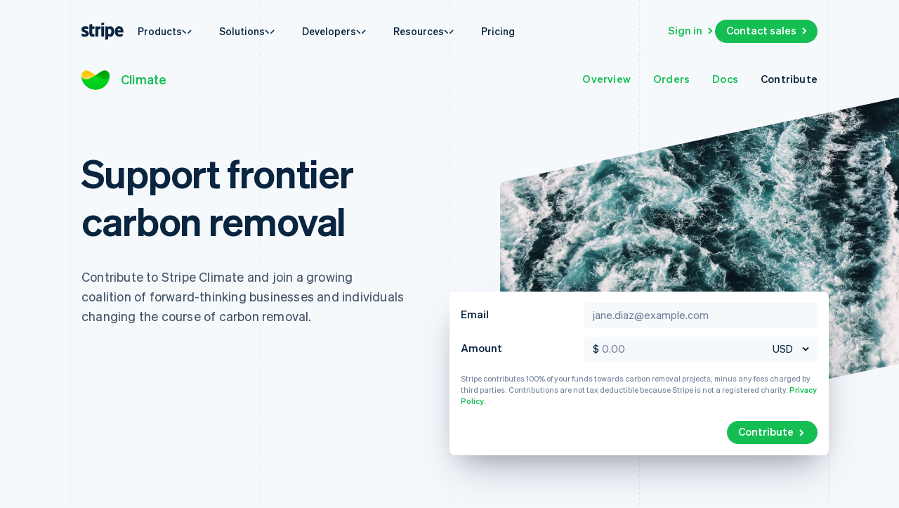

--- FILE ---
content_type: text/html; charset=utf-8
request_url: https://stripe.com/climate/contribute
body_size: 59150
content:
<!DOCTYPE html>
<html
  class="MktRoot"
  lang="en-US"
  data-js-controller="Page"
  data-page-id="climate_contribute"
  data-page-title="Contribute to Stripe Climate"
  data-loading
>
  <head>
    <script>window.__capturedErrors = [];
window.onerror = function (message, url, line, column, error) { __capturedErrors.push(error); };
window.onunhandledrejection = function(evt) { __capturedErrors.push(evt.reason); }
</script>
<meta
  name="sentry-config"
  data-js-dsn=""
  data-js-release="8c108e50948a5a11283e601bc93fd03b4507732d"
  data-js-environment="production"
  data-js-project="mkt"
>

    <meta name="edge-experiment-treatments" content="wpp_acq_l1_nav_startups_enterprise.control.ursula.56e08e08-9a14-a5e8-a149-fdd516fcc42e.a,wpp_acq_triple_cta_nav.control.ursula.5c2c1150-df0b-7427-f1c6-e5b94fde1b29.m,wpp_acq_l2_nav_product_dropdown_clarity.control.ursula.1ccd1911-d94b-d21b-504f-8d3bf3c6f253.m,acquisition_chat_visual_treatment.control.ursula.8e540976-c80b-b411-2026-b7779583e636.m,wpp_acq_support_link_global_nav.control.ursula.2b041195-6e00-1b15-7db7-5a031faaf1ed.a,wpp_refreshed_nav_style.control.ursula.734636f2-2ae1-ed99-a2a5-0b9229b79fa6.a,wpp_acquisition_mobile_sticky_hamburger.control.ursula.264653c0-ec47-0b56-7f12-1ab8ea001722.m">
<meta name="experiment-treatments" content="wpp_acq_l1_nav_startups_enterprise.control.ursula.e93287e9-8065-4211-8ef0-4a14307b6a85.a.s,wpp_acq_triple_cta_nav.control.ursula.651a3d04-75fe-4242-9678-86489b476c91.m.s,wpp_acq_l2_nav_product_dropdown_clarity.control.ursula.469ca014-4261-4025-9273-11a6c90e4cc8.m.s,acquisition_chat_visual_treatment.control.ursula.3a0f2701-7402-4aa5-bfc1-8fb145dfb9e2.m.s,wpp_acq_support_link_global_nav.control.ursula.8b3eea4e-a82e-4935-9ba1-30c672b64672.a.s,wpp_refreshed_nav_style.control.ursula.3edc872b-9105-48ff-ad8c-14f6cfc47fa4.a.s,wpp_acquisition_mobile_sticky_hamburger.control.ursula.8577b91b-84d5-46ba-98f0-3989c149a72f.m.s">
<meta name="experiment-token" content="b057adf68c3197c01fd88cab7e607b5a33bd2ddf">
    

    
    

    <meta name="request-country" content="US"/>

    <script type="application/json" id="AnalyticsConfigurationJSON" >{"GTM_ID":"GTM-WK8882T","GTM_FRAME_URL":"https://b.stripecdn.com/stripethirdparty-srv/assets/","patchMismatchedCids":false,"environment":"production"}</script>

    <template id="source-attribution-loader">
  <script defer
    src="https://b.stripecdn.com/mkt-statics-srv/assets/imt-900017e925e86dd54d2710b23a21d380.js"
    data-store_url="https://b.stripecdn.com/mkt-statics-srv/assets/store-936f0d847a16164e7f6b15d74659c4a9.html">
  </script>
</template>

    <template data-js-controller="UniversalChatInitializer" data-should-show-universal-chat-cta-large="true">
  <button class="UniversalChatCtaButton" data-universal-chat-cta data-testid="chat-button" aria-label="Chat with Stripe">
  <svg xmlns="http://www.w3.org/2000/svg" fill="none" width="20" height="20"  viewBox="0 0 20 20" class="UniversalChatCtaButton__bubbleLeft">
    <path fill="#fff" stroke="#0A2540" d="M18.14 14.55a9.43 9.43 0 1 0-3.59 3.59l3.91 1.3c.21.07.57.12.83-.13.27-.27.23-.63.15-.83l-1.3-3.93Z"></path>
  </svg>

  <div class="UniversalChatCtaButton__bubbleRightContainer">
    <svg xmlns="http://www.w3.org/2000/svg" fill="none" width="20" height="20"  viewBox="0 0 20 20">
      <path fill="#fff" stroke="#0A2540" d="m1.86 14.55-1.3 3.93c-.08.2-.12.56.15.83.26.25.62.2.83.13l3.9-1.3a9.43 9.43 0 1 0-3.58-3.6Z"></path>
    </svg>
    <svg width="14" height="4" viewBox="0 0 14 4" version="1.1" xmlns="http://www.w3.org/2000/svg" xmlnsxlink="http://www.w3.org/1999/xlink" class="UniversalChatCtaButton__typingIndicator">
      <circle class="UniversalChatCtaButton__typingBubble" cx="2" cy="1.5" r="1.5" fill="#0a2540"></circle>
      <circle class="UniversalChatCtaButton__typingBubble" cx="7" cy="1.5" r="1.5" fill="#0a2540"></circle>
      <circle class="UniversalChatCtaButton__typingBubble" cx="12" cy="1.5" r="1.5" fill="#0a2540"></circle>
    </svg>
  </div>
</button>
  <button
    class="UniversalChatCtaButtonLarge"
    data-universal-chat-cta-large
    data-testid="chat-button"
    aria-label="Chat with Stripe"
    data-js-controller="UniversalChatCtaButtonLarge"
  >
    <div class="UniversalChatCtaButtonLarge__icon">
      <div class="UniversalChatCtaButtonLarge__iconInner">
        <svg xmlns="http://www.w3.org/2000/svg" fill="none" width="20" height="20"  viewBox="0 0 20 20" class="UniversalChatCtaButtonLarge__bubbleLeft">
          <path fill="#000" stroke="#e7ecf1" d="M18.14 14.55a9.43 9.43 0 1 0-3.59 3.59l3.91 1.3c.21.07.57.12.83-.13.27-.27.23-.63.15-.83l-1.3-3.93Z"></path>
        </svg>

        <div class="UniversalChatCtaButtonLarge__bubbleRightContainer">
          <svg xmlns="http://www.w3.org/2000/svg" fill="none" width="20" height="20"  viewBox="0 0 20 20">
            <path fill="#000" stroke="#e7ecf1" d="m1.86 14.55-1.3 3.93c-.08.2-.12.56.15.83.26.25.62.2.83.13l3.9-1.3a9.43 9.43 0 1 0-3.58-3.6Z"></path>
          </svg>
          <svg width="14" height="4" viewBox="0 0 14 4" version="1.1" xmlns="http://www.w3.org/2000/svg" xmlnsxlink="http://www.w3.org/1999/xlink" class="UniversalChatCtaButtonLarge__typingIndicator">
            <circle class="UniversalChatCtaButtonLarge__typingBubble" cx="2" cy="1.5" r="1.5" fill="#e7ecf1"></circle>
            <circle class="UniversalChatCtaButtonLarge__typingBubble" cx="7" cy="1.5" r="1.5" fill="#e7ecf1"></circle>
            <circle class="UniversalChatCtaButtonLarge__typingBubble" cx="12" cy="1.5" r="1.5" fill="#e7ecf1"></circle>
          </svg>
        </div>
      </div>
    </div>

    <div class="UniversalChatCtaButtonLarge__text">
      Chat with Stripe sales
    </div>
  </button>

  <iframe data-universal-chat-iframe title="Chat Widget" src="https://support-conversations.stripe.com/widget?locale=en-US&entrypoint=dot_com&audience=dot_com" style="position: fixed; right: 24px; bottom: 0px; left: auto; z-index: 2147483639; width: 390px; max-height: 708px; overflow: hidden; background-color: rgb(230, 235, 241); border: 0px; border-radius: 8px 8px 0 0; box-shadow: rgba(0, 0, 0, 0.05) 0px 12px 15px, rgba(0, 0, 0, 0.05) 0px 0px 0px 1px, rgba(0, 0, 0, 0.08) 0px 5px 9px; transition: 0.2s ease-in-out; transform: translate(0, 100%); height: calc(-40px + 100svh); opacity: 0;"></iframe>

  <div data-universal-chat-unseen-messages-count-div style="display: none; visibility: hidden; position: fixed; right: 11px; bottom: 33px; z-index: 2147483640; height: 24px; width: 24px; color: #ffffff; background-color: #635bff; border-radius: 50%; align-items: center; justify-content: center; font-size: 0.9rem; font-weight: 500; padding-bottom: 2px;"></div>
</template>

    <meta charset='utf-8' />
    
    <meta name='viewport' content='width=device-width, initial-scale=1, viewport-fit=cover' />

    
      <link rel="icon" type="image/svg+xml" href="https://images.stripeassets.com/fzn2n1nzq965/1hgcBNd12BfT9VLgbId7By/01d91920114b124fb4cf6d448f9f06eb/favicon.svg" />
<link rel="icon" type="image/png" href="https://images.stripeassets.com/fzn2n1nzq965/4vVgZi0ZMoEzOhkcv7EVwK/8cce6fdcf2733b2ec8e99548908847ed/favicon.png?w=96&amp;h=96" sizes="96x96" />
<link rel="shortcut icon" href="https://assets.stripeassets.com/fzn2n1nzq965/nu0iR4KqmkdJ52fgRts09/c3a10df318e7ffb1f516073daadea625/favicon.ico" />
<link rel="apple-touch-icon" sizes="180x180" href="https://images.stripeassets.com/fzn2n1nzq965/4vVgZi0ZMoEzOhkcv7EVwK/8cce6fdcf2733b2ec8e99548908847ed/favicon.png?w=180&amp;h=180" />
    
    
    
    <meta name="description" content="Fund frontier carbon removal through Stripe Climate">
    

    
      <link rel="canonical" href="https://stripe.com/climate/contribute">
<link rel="alternate" href="https://stripe.com/climate/contribute" hreflang="x-default">
<link rel="alternate" href="https://stripe.com/climate/contribute" hreflang="en-US">
<link rel="alternate" href="https://stripe.com/es-us/climate/contribute" hreflang="es-US">
<link rel="alternate" href="https://stripe.com/zh-us/climate/contribute" hreflang="zh-US">
<link rel="alternate" href="https://stripe.com/ae/climate/contribute" hreflang="en-AE">
<link rel="alternate" href="https://stripe.com/at/climate/contribute" hreflang="de-AT">
<link rel="alternate" href="https://stripe.com/en-at/climate/contribute" hreflang="en-AT">
<link rel="alternate" href="https://stripe.com/au/climate/contribute" hreflang="en-AU">
<link rel="alternate" href="https://stripe.com/nl-be/climate/contribute" hreflang="nl-BE">
<link rel="alternate" href="https://stripe.com/fr-be/climate/contribute" hreflang="fr-BE">
<link rel="alternate" href="https://stripe.com/de-be/climate/contribute" hreflang="de-BE">
<link rel="alternate" href="https://stripe.com/en-be/climate/contribute" hreflang="en-BE">
<link rel="alternate" href="https://stripe.com/en-bg/climate/contribute" hreflang="en-BG">
<link rel="alternate" href="https://stripe.com/br/climate/contribute" hreflang="pt-BR">
<link rel="alternate" href="https://stripe.com/en-br/climate/contribute" hreflang="en-BR">
<link rel="alternate" href="https://stripe.com/en-ca/climate/contribute" hreflang="en-CA">
<link rel="alternate" href="https://stripe.com/fr-ca/climate/contribute" hreflang="fr-CA">
<link rel="alternate" href="https://stripe.com/de-ch/climate/contribute" hreflang="de-CH">
<link rel="alternate" href="https://stripe.com/fr-ch/climate/contribute" hreflang="fr-CH">
<link rel="alternate" href="https://stripe.com/it-ch/climate/contribute" hreflang="it-CH">
<link rel="alternate" href="https://stripe.com/en-ch/climate/contribute" hreflang="en-CH">
<link rel="alternate" href="https://stripe.com/en-cy/climate/contribute" hreflang="en-CY">
<link rel="alternate" href="https://stripe.com/en-cz/climate/contribute" hreflang="en-CZ">
<link rel="alternate" href="https://stripe.com/de/climate/contribute" hreflang="de-DE">
<link rel="alternate" href="https://stripe.com/en-de/climate/contribute" hreflang="en-DE">
<link rel="alternate" href="https://stripe.com/en-dk/climate/contribute" hreflang="en-DK">
<link rel="alternate" href="https://stripe.com/en-ee/climate/contribute" hreflang="en-EE">
<link rel="alternate" href="https://stripe.com/es/climate/contribute" hreflang="es-ES">
<link rel="alternate" href="https://stripe.com/en-es/climate/contribute" hreflang="en-ES">
<link rel="alternate" href="https://stripe.com/en-fi/climate/contribute" hreflang="en-FI">
<link rel="alternate" href="https://stripe.com/sv-fi/climate/contribute" hreflang="sv-FI">
<link rel="alternate" href="https://stripe.com/fr/climate/contribute" hreflang="fr-FR">
<link rel="alternate" href="https://stripe.com/en-fr/climate/contribute" hreflang="en-FR">
<link rel="alternate" href="https://stripe.com/gb/climate/contribute" hreflang="en-GB">
<link rel="alternate" href="https://stripe.com/en-gi/climate/contribute" hreflang="en-GI">
<link rel="alternate" href="https://stripe.com/en-gr/climate/contribute" hreflang="en-GR">
<link rel="alternate" href="https://stripe.com/en-hk/climate/contribute" hreflang="en-HK">
<link rel="alternate" href="https://stripe.com/zh-hk/climate/contribute" hreflang="zh-HK">
<link rel="alternate" href="https://stripe.com/en-hr/climate/contribute" hreflang="en-HR">
<link rel="alternate" href="https://stripe.com/it-hr/climate/contribute" hreflang="it-HR">
<link rel="alternate" href="https://stripe.com/en-hu/climate/contribute" hreflang="en-HU">
<link rel="alternate" href="https://stripe.com/ie/climate/contribute" hreflang="en-IE">
<link rel="alternate" href="https://stripe.com/in/climate/contribute" hreflang="en-IN">
<link rel="alternate" href="https://stripe.com/it/climate/contribute" hreflang="it-IT">
<link rel="alternate" href="https://stripe.com/en-it/climate/contribute" hreflang="en-IT">
<link rel="alternate" href="https://stripe.com/jp/climate/contribute" hreflang="ja-JP">
<link rel="alternate" href="https://stripe.com/en-jp/climate/contribute" hreflang="en-JP">
<link rel="alternate" href="https://stripe.com/de-li/climate/contribute" hreflang="de-LI">
<link rel="alternate" href="https://stripe.com/en-li/climate/contribute" hreflang="en-LI">
<link rel="alternate" href="https://stripe.com/en-lt/climate/contribute" hreflang="en-LT">
<link rel="alternate" href="https://stripe.com/fr-lu/climate/contribute" hreflang="fr-LU">
<link rel="alternate" href="https://stripe.com/de-lu/climate/contribute" hreflang="de-LU">
<link rel="alternate" href="https://stripe.com/en-lu/climate/contribute" hreflang="en-LU">
<link rel="alternate" href="https://stripe.com/en-lv/climate/contribute" hreflang="en-LV">
<link rel="alternate" href="https://stripe.com/en-my/climate/contribute" hreflang="en-MY">
<link rel="alternate" href="https://stripe.com/zh-my/climate/contribute" hreflang="zh-MY">
<link rel="alternate" href="https://stripe.com/en-mt/climate/contribute" hreflang="en-MT">
<link rel="alternate" href="https://stripe.com/mx/climate/contribute" hreflang="es-MX">
<link rel="alternate" href="https://stripe.com/en-mx/climate/contribute" hreflang="en-MX">
<link rel="alternate" href="https://stripe.com/nl/climate/contribute" hreflang="nl-NL">
<link rel="alternate" href="https://stripe.com/en-nl/climate/contribute" hreflang="en-NL">
<link rel="alternate" href="https://stripe.com/en-no/climate/contribute" hreflang="en-NO">
<link rel="alternate" href="https://stripe.com/nz/climate/contribute" hreflang="en-NZ">
<link rel="alternate" href="https://stripe.com/en-pl/climate/contribute" hreflang="en-PL">
<link rel="alternate" href="https://stripe.com/pt-pt/climate/contribute" hreflang="pt-PT">
<link rel="alternate" href="https://stripe.com/en-pt/climate/contribute" hreflang="en-PT">
<link rel="alternate" href="https://stripe.com/en-ro/climate/contribute" hreflang="en-RO">
<link rel="alternate" href="https://stripe.com/se/climate/contribute" hreflang="sv-SE">
<link rel="alternate" href="https://stripe.com/en-se/climate/contribute" hreflang="en-SE">
<link rel="alternate" href="https://stripe.com/en-sg/climate/contribute" hreflang="en-SG">
<link rel="alternate" href="https://stripe.com/zh-sg/climate/contribute" hreflang="zh-SG">
<link rel="alternate" href="https://stripe.com/en-si/climate/contribute" hreflang="en-SI">
<link rel="alternate" href="https://stripe.com/it-si/climate/contribute" hreflang="it-SI">
<link rel="alternate" href="https://stripe.com/en-sk/climate/contribute" hreflang="en-SK">
<link rel="alternate" href="https://stripe.com/th/climate/contribute" hreflang="th-TH">
<link rel="alternate" href="https://stripe.com/en-th/climate/contribute" hreflang="en-TH">
<link rel="alternate" href="https://stripe.com/br/climate/contribute" hreflang="pt">
<link rel="alternate" href="https://stripe.com/nl/climate/contribute" hreflang="nl">
<link rel="alternate" href="https://stripe.com/climate/contribute" hreflang="en">
<link rel="alternate" href="https://stripe.com/fr/climate/contribute" hreflang="fr">
<link rel="alternate" href="https://stripe.com/de/climate/contribute" hreflang="de">
<link rel="alternate" href="https://stripe.com/it/climate/contribute" hreflang="it">
<link rel="alternate" href="https://stripe.com/jp/climate/contribute" hreflang="ja">
<link rel="alternate" href="https://stripe.com/zh-sg/climate/contribute" hreflang="zh">
<link rel="alternate" href="https://stripe.com/es/climate/contribute" hreflang="es">
<link rel="alternate" href="https://stripe.com/se/climate/contribute" hreflang="sv">
<link rel="alternate" href="https://stripe.com/th/climate/contribute" hreflang="th">

    

    <title>Contribute to Stripe Climate</title>

    
    <meta name="format-detection" content="telephone=no">
    
    

    
      
      

      
      
      

      <meta name="facebook-domain-verification" content="zvsnguqc5l0xz3at5o9beubpl46dv8" />
      <meta property="og:title" content="Contribute to Stripe Climate">
      <meta property="og:description" content="Fund frontier carbon removal through Stripe Climate">
      <meta property="og:image" name="og:image" content="https://images.stripeassets.com/fzn2n1nzq965/YytUBDKjxKmF0EYGpyqSY/5e3b838ef6203fd92c55bb3fc5c4b4b7/Climate_social_card.png?q=80">

      <meta name="og:url" content="https://stripe.com/climate/contribute">


      
      <meta name="twitter:site" content="@stripe">
      <meta name="twitter:image" content="https://images.stripeassets.com/fzn2n1nzq965/YytUBDKjxKmF0EYGpyqSY/5e3b838ef6203fd92c55bb3fc5c4b4b7/Climate_social_card.png?q=80">
      <meta name="twitter:card" content="summary_large_image">
      <meta name="twitter:title" content="Contribute to Stripe Climate">
      <meta name="twitter:description" content="Fund frontier carbon removal through Stripe Climate">
    

    
    
    

    
      <meta name="stripe:notification-path"
  data-js-controller="NotificationCenterLoader"
  data-js-notification-path="/notifications"
>
    

    

    <meta data-js-controller="ScrollDepthTracker"></meta>
    
    
      <meta data-js-controller="MonitorWebVitals"></meta>
    

    
    <link rel="preconnect" href="https://q.stripe.com" crossorigin>
<link rel="dns-prefetch" href="https://q.stripe.com">
    <link rel="preconnect" href="https://images.stripeassets.com" crossorigin>
<link rel="dns-prefetch" href="https://images.stripeassets.com">
    <link rel="preconnect" href="https://assets.stripeassets.com" crossorigin>
<link rel="dns-prefetch" href="https://assets.stripeassets.com">
    
      
    
    
      
    
    <script>new MutationObserver(e=>{for(const d of e)if(d.addedNodes)for(const e of d.addedNodes)e instanceof HTMLLinkElement&&void 0!==e.dataset.jsLazyStyle&&e.addEventListener("load",function(){this.media="all"})}).observe(document.head,{childList:!0}),document.addEventListener("DOMContentLoaded",()=>{for(const e of document.querySelectorAll("link[data-js-lazy-style]"))"all"!==e.media&&(e.media="all")});
</script>
    <link rel="preconnect" href="https://b.stripecdn.com" crossorigin>
<link rel="dns-prefetch" href="https://b.stripecdn.com">
<style>.SiteHeader{--siteMenuTransition:250ms;--siteMenuArrowSpacing:13px;--siteMenuArrowOffset:0;--userLogoColor:var(--navColor);position:relative;z-index:100;background-color:var(--backgroundColor)}@media (max-width:899px){.SiteHeader{--desktopNavDisplay:none}}@media (min-width:900px){.SiteHeader{--mobileNavDisplay:none}}@media (prefers-reduced-motion:reduce){.SiteHeader{--siteMenuTransition:1ms}}.SiteHeader--noTransitions{--siteMenuTransition:0ms}.SiteHeader.variant--Overlay{position:absolute;top:0;left:0;width:100%;background:none}@media (min-width:900px){.SiteHeader.variant--Fixed{position:fixed;top:0;left:0;width:100%}}.SiteHeader--hasGuides:after{position:absolute;bottom:0;left:0;width:100%;height:1px;margin:0;border:none;background:linear-gradient(90deg,var(--guideDashedColor),var(--guideDashedColor) 50%,transparent 0,transparent);background-size:8px 1px;content:""}.SiteHeader--excludesNav{pointer-events:none}.SiteHeader--excludesNav .SiteHeader__logo{pointer-events:auto}.SiteHeader.theme--Transparent:after{display:none}.SiteHeader__guidesContainer{position:absolute;top:0;left:0;width:100%;height:100%;overflow:hidden}.SiteHeader.theme--Transparent .SiteHeader__guidesContainer{display:none}.SiteHeader__container{position:relative;max-width:calc(1080px + var(--columnPaddingNormal)*2);margin:0 auto;padding:0 var(--columnPaddingNormal);overflow:hidden}.SiteHeader__navContainer{display:flex;justify-content:space-between;align-items:center;min-height:68px;padding:32px var(--columnPaddingNormal) 12px}.HubPage .SiteHeader__navContainer{padding-left:0;padding-right:0}@media (min-width:900px){.HubPage .SiteHeader__navContainer,.SiteHeader__navContainer{padding:12px var(--columnPaddingNormal)}}@media (pointer:fine){.SiteHeader__logo{transition:var(--hoverTransition);transition-property:color,opacity}@media (-webkit-min-device-pixel-ratio:2){.SiteHeader__logo{will-change:opacity,color}}.SiteHeader__logo:hover{color:var(--navHoverColor);opacity:var(--navHoverOpacity)}}.SiteHeader__logoLink{display:block;outline:none;padding:4px;margin:-4px}.keyboard-navigation .SiteHeader__logoLink:focus{box-shadow:var(--focusBoxShadow);border-radius:2px}.SiteHeader__ctaNav{display:var(--desktopNavDisplay,initial);white-space:nowrap;overflow:hidden;justify-content:flex-end}html[lang^=de] .SiteHeader__ctaNav,html[lang^=es]:has(.SiteHeader--hasSupportLink) .SiteHeader__ctaNav,html[lang^=fr]:has(.SiteHeader--hasSupportLink) .SiteHeader__ctaNav,html[lang^=ja]:has(.SiteHeader--hasSupportLink) .SiteHeader__ctaNav,html[lang^=nl]:has(.SiteHeader--hasSupportLink) .SiteHeader__ctaNav,html[lang^=th]:has(.SiteHeader--hasSupportLink) .SiteHeader__ctaNav{--ctaFont:var(--fontWeightSemibold) 14px/1.6 var(--fontFamily)}@media (min-width:900px) and (max-width:990px){.MktRoot[lang^=en][data-loading] .SiteHeader__ctaNav{opacity:0}}@media (min-width:900px) and (max-width:1069px){.MktRoot:not([lang^=en])[data-loading] .SiteHeader__ctaNav{opacity:0}}.SiteHeader__menuNav{display:var(--mobileNavDisplay,initial)}.SiteHeader__mobileMenuMask{position:absolute;top:0;left:0;width:100%;display:var(--mobileNavDisplay,flex);justify-content:flex-end;transform:translateY(-100%);transition:ease-out var(--siteMenuTransition);overflow:hidden;z-index:1;pointer-events:none}.SiteHeader--mobileMenuVisible .SiteHeader__mobileMenuMask{transform:translateY(0)}.SiteHeader__mobileMenu{opacity:0;transform:translateY(100%);transform-origin:50% 0;transition:visibility step-end var(--siteMenuTransition),transform ease-out var(--siteMenuTransition),opacity ease-out var(--siteMenuTransition);pointer-events:none;visibility:hidden}.SiteHeader--mobileMenuVisible .SiteHeader__mobileMenu{transform:translateY(0);opacity:1;pointer-events:auto;visibility:visible;transition:visibility step-start var(--siteMenuTransition),transform ease-out var(--siteMenuTransition),opacity ease-out var(--siteMenuTransition)}@media (min-width:900px){.SiteHeader__mobileMenu{display:none}}.SiteHeader__menuContainer{display:var(--desktopNavDisplay,block);position:absolute;top:calc(100% - 1px - var(--siteMenuArrowSpacing));left:0;width:100%;height:1000px;z-index:1;pointer-events:none;overflow:hidden;opacity:0;transition:var(--siteMenuTransition)}.SiteHeader--dropdownVisible .SiteHeader__menuContainer{opacity:1}.SiteHeader__menu{position:absolute;top:0;left:0}.SiteHeader--hasContactSales .SiteHeader__navContainer{-moz-column-gap:20px;column-gap:20px}html[lang^=de] .SiteHeader--hasContactSales .SiteHeader__navContainer,html[lang^=es] .SiteHeader--hasContactSales .SiteHeader__navContainer,html[lang^=fr] .SiteHeader--hasContactSales .SiteHeader__navContainer,html[lang^=id] .SiteHeader--hasContactSales .SiteHeader__navContainer,html[lang^=nl] .SiteHeader--hasContactSales .SiteHeader__navContainer{-moz-column-gap:16px;column-gap:16px}.SiteHeader--hasContactSales .SiteHeader__ctaNav{display:var(--desktopNavDisplay,flex);flex-grow:1}.SiteHeader--hasContactSales .SiteHeader__ctaNavContainer{display:flex;margin-top:3px;-moz-column-gap:16px;column-gap:16px}.SiteHeader--hasContactSales .SiteHeader__leftCta.SiteHeader__leftCta--isHidden,.SiteHeader--hasContactSales .SiteHeader__secondaryAction--isHidden{position:absolute;visibility:hidden;pointer-events:none}.SiteHeader--hasContactSales .SiteHeader__ctaNav .variant--Link{color:var(--linkColor)}.SiteHeader--hasSupportLink .SiteHeader__ctaNav{margin-left:16px}:lang(de) .SiteHeader--hasSupportLink .SiteHeader__ctaNav,:lang(es) .SiteHeader--hasSupportLink .SiteHeader__ctaNav,:lang(fr) .SiteHeader--hasSupportLink .SiteHeader__ctaNav,:lang(ja) .SiteHeader--hasSupportLink .SiteHeader__ctaNav,:lang(nl) .SiteHeader--hasSupportLink .SiteHeader__ctaNav,:lang(th) .SiteHeader--hasSupportLink .SiteHeader__ctaNav{margin-left:4px}.SiteHeader--hasSupportLink .SiteHeader__ctaNavContainer{-moz-column-gap:18px;column-gap:18px;margin-top:4px}.SiteHeader--tripleCTA .SiteHeader__navContainer{gap:15px}.SiteHeader--tripleCTA .SiteHeader__ctaNavContainer{--column-gap-inner:25px;-moz-column-gap:var(--column-gap-inner);column-gap:var(--column-gap-inner)}.SiteHeader__contactSalesButtonWithSearch{--column-gap:8px;display:flex;gap:var(--column-gap)}@media (min-width:900px){.MktRoot .SiteHeader--isSticky{--easeOutSine:cubic-bezier(0.61,1,0.88,1)}.MktRoot .SiteHeader--isSticky .SiteHeader__stickyShadow{position:absolute;top:0;width:100%;height:100%;transform:translateY(-100%);transition:opacity .25s var(--easeOutSine);box-shadow:0 0 60px rgba(50,50,93,.18);pointer-events:none;opacity:0}.MktRoot .SiteHeader--isSticky.SiteHeader--opaque{--accentColor:#96f;--navColor:#0a2540;--navHoverColor:#0a2540;--linkColor:#0a2540;--linkHoverColor:#0a2540;--linkHoverOpacity:0.6;--buttonColor:#635bff;--menuBgColor:#eff3f9}.MktRoot .SiteHeader--isSticky.SiteHeader--opaque .SiteHeader__stickyContainer{background:#fff}.MktRoot .SiteHeader--isSticky.SiteHeader--opaque .SiteMenu__card.Card{box-shadow:0 20px 60px rgba(50,50,93,.18)}.MktRoot .SiteHeader--isSticky.SiteHeader--opaque .SiteSubMenu{--siteSubMenuBackgroundColor:var(--menuBgColor)}.MktRoot .SiteHeader--isSticky.SiteHeader--opaque .SiteHeader__ctaNav .variant--Button{color:var(--textColor);background-color:var(--buttonColor)}.MktRoot .SiteHeader--isSticky.SiteHeader--opaque .SiteHeader__ctaNav .variant--Button:hover{background-color:var(--linkColor)}.MktRoot .SiteHeader--isSticky.SiteHeader--opaque .SiteHeader__ctaNav .variant--Link{color:var(--linkColor)}.MktRoot .SiteHeader--isSticky.SiteHeader--opaque .SiteHeader__stickyShadow{transform:translateY(0)}.MktRoot .SiteHeader--isSticky.SiteHeader--opaque .SiteMenu{padding-top:0;height:calc(var(--siteMenuHeight))}.MktRoot .SiteHeader--isSticky.SiteHeader--opaque .SiteMenu__card.Card{--cardBackground:var(--menuBgColor);border-top-left-radius:0;border-top-right-radius:0}.MktRoot .SiteHeader--isSticky.SiteHeader--opaque .SiteHeader__menuContainer{top:100%;overflow:visible}.MktRoot .SiteHeader--isSticky.SiteHeader--opaque .SiteHeader__menuShadowContainer{overflow:hidden}.MktRoot .SiteHeader--isSticky.SiteHeader--opaque .SiteMenu__sectionWrapper{margin:4px}.MktRoot .SiteHeader--isSticky.SiteHeader--opaque .SiteMenuSection__body{border-radius:4px;background:#fff}.MktRoot .SiteHeader--isSticky.SiteHeader--opaque .SiteMenuSection__footer{--siteMenuFooterMargin:0px;border-radius:0;background:var(--menuBgColor)}.MktRoot .SiteHeader--isSticky.SiteHeader--opaque .SiteSubMenu{border-radius:0}.MktRoot .SiteHeader--isSticky.SiteHeader--opaque .SiteHeaderArrow{top:-6px;box-shadow:none;--siteHeaderArrowBackgroundColor:var(--menuBgColor)}.MktRoot .SiteHeader--isSticky.SiteHeader--opaque .SiteSolutionsNav{padding:0;background-color:var(--menuBgColor)}.MktRoot .SiteHeader--isSticky.SiteHeader--opaque .SiteProductsNav{border-top-left-radius:0;border-top-right-radius:0;background-color:var(--menuBgColor)}.MktRoot .SiteHeader--isSticky.SiteHeader--isStuck{position:fixed}.MktRoot .SiteHeader--isSticky.SiteHeader--noStickyTransitions .SiteHeader__navContainer *{transition:none}}html:has(.SiteHeader--refreshed[data-menu-state=open]){overflow:hidden;scrollbar-gutter:stable}.MktRoot .SiteHeader--refreshed{--siteMenuArrowSpacing:0;--refreshedNavShadow:0 30px 60px -50px rgba(0,0,0,0.10196078431372549),0 30px 60px -10px rgba(50,50,93,0.25098039215686274);--refreshedMenuShadow:0 18px 36px -18px rgba(0,0,0,0.1),0 30px 45px -30px rgba(50,50,93,0.25);--refreshedNavWidth:calc(100vw - var(--columnPaddingNormal)*2 - var(--scrollbarWidth));--refreshedNavMaxWidth:1264px;--refreshedNavHeight:64px;--refreshedNavPaddingTop:12px;--refreshedNavBorderRadius:8px;--navContainerBorderBottomRadius:8px;--navContainerBgColor:#fff;--navContainerBoxShadow:var(--refreshedNavShadow);--hoverTransition:none;padding-top:var(--refreshedNavPaddingTop)}.MktRoot .SiteHeader--refreshed.SiteHeader--hasGuides:after{z-index:-1}.MktRoot .SiteHeader--refreshed .SiteHeader__navContainer{min-height:var(--refreshedNavHeight);padding:12px 16px;border-top-left-radius:var(--refreshedNavBorderRadius);border-top-right-radius:var(--refreshedNavBorderRadius)}.MktRoot .SiteHeader--refreshed .SiteHeader__navContainer .SiteHeaderNav__list{display:var(--desktopNavDisplay,flex);gap:1px}.MktRoot .SiteHeader--refreshed .SiteHeader__navContainer .SiteHeaderNavItem__link{text-box:trim-both cap alphabetic}.MktRoot .SiteHeader--refreshed .SiteHeader__navContainer .SiteHeaderNavItem__link--hasCaret{-moz-column-gap:4px;column-gap:4px}.MktRoot .SiteHeader--refreshed .SiteHeader__navContainer .SiteHeaderNavItem__link--hasCaret .SiteHeaderNavItem__linkCaretContainer{margin-block-start:2px;padding:0}.MktRoot .SiteHeader--refreshed .SiteHeader__navContainer .SiteHeader__ctaNavContainer{margin-top:0}.MktRoot .SiteHeader--refreshed .SiteHeader__navContainer .SiteHeader__ctaNavContainer .HoverArrow{--hoverTransition:150ms cubic-bezier(0.215,0.61,0.355,1)}.MktRoot .SiteHeader--refreshed .SiteHeader__navContainer .SiteHeader__ctaNavContainer .CtaButton.variant--Link{padding:3px 0 5px}.MktRoot .SiteHeader--refreshed .SiteHeader__navContainer .SiteHeader__ctaNavContainer .CtaButton{display:flex;align-items:center;justify-content:center}.MktRoot .SiteHeader--refreshed.SiteHeader--mobileMenuVisible .SiteHeader__container{--navContainerTransitionMs:0ms}.MktRoot .SiteHeader--refreshed.theme--HubDark:hover{--buttonHoverColor:#031323;fill:var(--knockoutColor)}.MktRoot .SiteHeader--refreshed.theme--HubDark .RefreshedMenuButton__icon{fill:var(--knockoutColor)}.MktRoot .SiteHeader--refreshed.SiteHeader--isHomepage .RefreshedMenuButton__icon{fill:var(--stripeAccentDark)}@media (max-width:900px){.MktRoot .SiteHeader--refreshed{padding-top:0}.MktRoot .SiteHeader--refreshed .SiteHeader__container{padding:16px 24px 12px}.MktRoot .SiteHeader--refreshed .SiteHeader__navContainer{padding:0;min-height:40px}}@media (min-width:900px){.MktRoot .SiteHeader--refreshed .SiteHeader__logoLink{padding-block:4px 5px;padding-inline:4px}}.MktRoot .SiteHeader--refreshed .SiteHeader__overlay{position:fixed;inset:0;z-index:1;background:linear-gradient(transparent,rgba(236,239,241,.8));-webkit-backdrop-filter:blur(5px);backdrop-filter:blur(5px);transition-property:opacity;transition-timing-function:cubic-bezier(.22,1,.36,1);transition-duration:.5s}.MktRoot .SiteHeader--refreshed .SiteHeader__container{overflow:hidden;z-index:2}@media (min-width:1112px){.MktRoot .SiteHeader--refreshed .SiteHeader__container{overflow:visible}}.MktRoot .SiteHeader--refreshed .SiteHeader__container:after{content:"";display:block;width:calc(100vw - var(--columnPaddingNormal)*2 - var(--scrollbarWidth));max-width:1264px;height:100%;position:absolute;z-index:-1;top:0;left:50%;transform:translateX(-50%);opacity:0;transition-property:opacity,border-radius;transition-duration:.24s,0ms;transition-timing-function:cubic-bezier(.45,.05,.55,.95),linear;border-top-left-radius:var(--refreshedNavBorderRadius);border-top-right-radius:var(--refreshedNavBorderRadius);border-bottom-left-radius:var(--navContainerBorderBottomRadius);border-bottom-right-radius:var(--navContainerBorderBottomRadius);background-color:var(--navContainerBgColor);box-shadow:var(--navContainerBoxShadow)}@media (min-width:900px){.MktRoot .SiteHeader--refreshed .SiteHeader__container .CtaButton,.MktRoot .SiteHeader--refreshed .SiteHeader__container .RefreshedNavGradientCta .HoverArrow,.MktRoot .SiteHeader--refreshed .SiteHeader__container .RefreshedNavGradientCta .NavCta__label,.MktRoot .SiteHeader--refreshed .SiteHeader__container .RefreshedNavGradientCta .NavCta__label--noGradient,.MktRoot .SiteHeader--refreshed .SiteHeader__container .SiteHeader__logo svg path,.MktRoot .SiteHeader--refreshed .SiteHeader__container .SiteHeaderNavItem__link{transition-property:opacity,color,background-color,border,fill,stroke;transition-duration:.3s;transition-timing-function:cubic-bezier(.25,1,.5,1);transform:translateZ(0)}.MktRoot .SiteHeader--refreshed .SiteHeader__container .SiteHeader__logo{transition-duration:.24s;transition-timing-function:cubic-bezier(.45,.05,.55,.95)}.MktRoot .SiteHeader--refreshed .SiteHeader__container:hover{--navColor:#061b31;--navHoverColor:#061b31;--linkColor:#061b31;--linkHoverColor:#061b31;--linkHoverOpacity:0.6;--menuBgColor:#eff3f9;--userLogoColor:#031323;--knockoutColor:#fff;--buttonColor:#031323}.MktRoot .SiteHeader--refreshed .SiteHeader__container:hover .RefreshedNavGradientCta .CtaButton{background-color:#0a2540}.MktRoot .SiteHeader--refreshed .SiteHeader__container:hover .CtaButton.variant--Button:hover{opacity:.6}.MktRoot .SiteHeader--refreshed .SiteHeader__container:hover .RefreshedNavGradientCta .NavCta__label{opacity:0}.MktRoot .SiteHeader--refreshed .SiteHeader__container:hover .RefreshedNavGradientCta .NavCta__label--noGradient{opacity:1}.MktRoot .SiteHeader--refreshed .SiteHeader__container:hover .RefreshedNavGradientCta .HoverArrow{stroke:#fff!important}.MktRoot .SiteHeader--refreshed .SiteHeader__container:hover:after{opacity:1}}.MktRoot .SiteHeader--refreshed .SiteHeader__menuContainer{all:unset;display:block;opacity:1;height:100%;position:relative;z-index:2;pointer-events:none}.MktRoot .SiteHeader--refreshed .SiteHeader__menuContainer:before{content:"";display:block;position:absolute;left:50%;transform:translateX(-50%);width:var(--refreshedNavWidth);max-width:var(--refreshedNavMaxWidth);transition-property:opacity;transition-duration:.24s;transition-timing-function:cubic-bezier(.45,.05,.55,.95);height:10px;z-index:100;top:-10px;border-bottom:1px solid #e5edf5;pointer-events:auto}.MktRoot .SiteHeader--refreshed .RefreshedMenu{width:var(--refreshedNavWidth);max-width:var(--refreshedNavMaxWidth);background-color:#fff;border-bottom-left-radius:var(--refreshedNavBorderRadius);border-bottom-right-radius:var(--refreshedNavBorderRadius);box-shadow:var(--refreshedMenuShadow);display:inline-block;z-index:2;overflow:clip;left:50%;transform:translateX(-50%);transition:height .2s cubic-bezier(.45,.05,.55,.95);will-change:height}.MktRoot .SiteHeader--refreshed .RefreshedMenu__card{position:relative;height:100%;overflow:hidden;z-index:1}.MktRoot .SiteHeader--refreshed .RefreshedMenu__section{--siteMenuSectionOffset:0;display:inline-block;position:absolute;top:0;left:50%;opacity:1;transform:translateX(-50%) translateX(var(--siteMenuSectionOffset));transition-property:opacity,transform;transition-timing-function:cubic-bezier(.4,0,.2,1);transition-duration:.25s,.5s;will-change:opacity,transform}.MktRoot .SiteHeader--refreshed .RefreshedMenu__section[aria-hidden=true]{opacity:0;pointer-events:none}.MktRoot .SiteHeader--refreshed .RefreshedMenu__section[aria-hidden=true].SiteMenu__section--left{--siteMenuSectionOffset:-20%}.MktRoot .SiteHeader--refreshed .RefreshedMenu__section[aria-hidden=true].SiteMenu__section--right{--siteMenuSectionOffset:20%}.MktRoot .SiteHeader--refreshed.SiteHeader--noTransitions .RefreshedMenu__section{transition-duration:0ms}.MktRoot .SiteHeader--refreshed[data-menu-state=closed].SiteHeader--dropdownVisible .CtaButton,.MktRoot .SiteHeader--refreshed[data-menu-state=closed].SiteHeader--dropdownVisible .RefreshedNavGradientCta .HoverArrow,.MktRoot .SiteHeader--refreshed[data-menu-state=closed].SiteHeader--dropdownVisible .RefreshedNavGradientCta .NavCta__label,.MktRoot .SiteHeader--refreshed[data-menu-state=closed].SiteHeader--dropdownVisible .RefreshedNavGradientCta .NavCta__label--noGradient,.MktRoot .SiteHeader--refreshed[data-menu-state=closed].SiteHeader--dropdownVisible .SiteHeader__logo svg path,.MktRoot .SiteHeader--refreshed[data-menu-state=closed].SiteHeader--dropdownVisible .SiteHeaderNavItem__link{transition-delay:.24s}.MktRoot .SiteHeader--refreshed[data-menu-state=closed].SiteHeader--dropdownVisible .SiteHeader__container:after{transition-delay:.24s,.2s}.MktRoot .SiteHeader--refreshed[data-menu-state=closed].SiteHeader--dropdownVisible .SiteHeaderNavItem__link:not(.SiteHeaderNavItem__link--hasCaret):hover{transition-delay:0ms}.MktRoot .SiteHeader--refreshed[data-menu-state=closed] .RefreshedMenu{height:0;pointer-events:none}.MktRoot .SiteHeader--refreshed[data-menu-state=closed] .SiteHeader__overlay{opacity:0;pointer-events:none}.MktRoot .SiteHeader--refreshed[data-menu-state=closed] .SiteHeader__menuContainer:before{opacity:0}.MktRoot .SiteHeader--refreshed[data-menu-state=open] .SiteHeader__container{--navContainerBorderBottomRadius:0}@media (min-width:900px){.MktRoot .SiteHeader--refreshed[data-menu-state=open] .SiteHeader__container{--navColor:#061b31;--navHoverColor:#061b31;--linkColor:#061b31;--linkHoverColor:#061b31;--linkHoverOpacity:0.6;--menuBgColor:#eff3f9;--userLogoColor:#031323;--knockoutColor:#fff;--buttonColor:#031323}}.MktRoot .SiteHeader--refreshed[data-menu-state=open] .SiteHeader__container .RefreshedNavGradientCta .CtaButton{background-color:#0a2540}.MktRoot .SiteHeader--refreshed[data-menu-state=open] .SiteHeader__container .RefreshedNavGradientCta .CtaButton:hover{opacity:.6}.MktRoot .SiteHeader--refreshed[data-menu-state=open] .SiteHeader__container .RefreshedNavGradientCta .NavCta__label{opacity:0}.MktRoot .SiteHeader--refreshed[data-menu-state=open] .SiteHeader__container .RefreshedNavGradientCta .NavCta__label--noGradient{opacity:1}.MktRoot .SiteHeader--refreshed[data-menu-state=open] .SiteHeader__container .RefreshedNavGradientCta .HoverArrow{stroke:#fff!important}.MktRoot .SiteHeader--refreshed[data-menu-state=open] .SiteHeader__container:after{opacity:1;transition:none}.MktRoot .SiteHeader--refreshed[data-menu-state=open] .RefreshedMenu{height:var(--siteMenuHeight);pointer-events:auto}.MktRoot .SiteHeader--refreshed[data-menu-state=open] .SiteHeader__menuContainer:before,.MktRoot .SiteHeader--refreshed[data-menu-state=open] .SiteHeader__overlay{opacity:1}</style>
<style>.Guides{position:absolute;height:100%;width:100%;top:0;left:0;padding:0 var(--columnPaddingNormal);pointer-events:none}@media (max-width:1111px){.Guides{max-width:var(--windowWidth)}}.Guides__container{display:grid;grid:1fr/repeat(var(--columnCountMax),1fr);position:relative;max-width:var(--layoutWidth);height:100%;margin:0 auto}.Guides__guide{width:1px;background:linear-gradient(180deg,var(--guideDashedColor),var(--guideDashedColor) 50%,transparent 0,transparent);background-size:1px 8px}.Guides__guide:first-of-type,.Guides__guide:last-of-type{background:var(--guideSolidColor)}.Guides__guide:last-of-type{position:absolute;top:0;right:0;height:100%}@media (max-width:599px){.Guides__guide:nth-of-type(3n){display:none}}@media (max-width:899px){.Guides__guide:nth-of-type(2n){display:none}}</style>
<style>.UserLogo{--userLogoMaxWidth:160px;display:block}@media (max-width:899px){.UserLogo{max-width:var(--userLogoMaxWidth)}}.theme--White .UserLogo.variant--Flat{--userLogoColor:#b2bcc7}.theme--Light .UserLogo.variant--Flat{--userLogoColor:#aab4c1}.theme--Dark .UserLogo.variant--Flat{--userLogoColor:#fff;--userLogoColorAltShadeLighter:color-mix(in srgb,var(--userLogoColor) 92.5%,#000)}.UserLogo.variant--Flat{--userLogoColorAlt:var(--backgroundColor);--userLogoColorAltShadeDarker:color-mix(in srgb,var(--userLogoColor) 85%,#000);--userLogoColorAltShadeLighter:color-mix(in srgb,var(--userLogoColor) 75%,#fff);--userLogoColorAltNoTransparency:var(--backgroundColor)}</style>
<style>.SiteHeaderNavItem+.SiteHeaderNavItem{margin-left:-1px}.SiteHeaderNavItem__link,.SiteHeaderNavItem__link.Link{--linkColor:var(--navColor);--linkHoverColor:var(--navHoverColor);--linkHoverOpacity:var(--navHoverOpacity);display:block;padding:10px 20px;font:var(--fontWeightBold) 15px/1.6 var(--fontFamily);letter-spacing:.2px;color:var(--navColor);cursor:pointer;-webkit-appearance:none;-moz-appearance:none;appearance:none;background-color:transparent;border:none;outline:none}.SiteHeaderNavItem__link.Link[aria-haspopup=true],.SiteHeaderNavItem__link[aria-haspopup=true]{cursor:default;transition:var(--hoverTransition);transition-property:color,opacity}.SiteHeaderNavItem__link.Link[aria-expanded=true],.SiteHeaderNavItem__link[aria-expanded=true]{color:var(--linkHoverColor);opacity:var(--linkHoverOpacity)}.keyboard-navigation .SiteHeaderNavItem__link.Link:focus,.keyboard-navigation .SiteHeaderNavItem__link:focus{box-shadow:var(--focusBoxShadow);border-radius:4px}html[lang^=ja] .SiteHeaderNavItem__link,html[lang^=ja] .SiteHeaderNavItem__link.Link{font-weight:600;font-variation-settings:"wght" 500}html[lang^=de] .SiteHeaderNavItem__link,html[lang^=de] .SiteHeaderNavItem__link.Link,html[lang^=es]:has(.SiteHeader--hasSupportLink) .SiteHeaderNavItem__link,html[lang^=es]:has(.SiteHeader--hasSupportLink) .SiteHeaderNavItem__link.Link,html[lang^=fr]:has(.SiteHeader--hasSupportLink) .SiteHeaderNavItem__link,html[lang^=fr]:has(.SiteHeader--hasSupportLink) .SiteHeaderNavItem__link.Link,html[lang^=ja]:has(.SiteHeader--hasSupportLink) .SiteHeaderNavItem__link,html[lang^=ja]:has(.SiteHeader--hasSupportLink) .SiteHeaderNavItem__link.Link,html[lang^=nl]:has(.SiteHeader--hasSupportLink) .SiteHeaderNavItem__link,html[lang^=nl]:has(.SiteHeader--hasSupportLink) .SiteHeaderNavItem__link.Link,html[lang^=th]:has(.SiteHeader--hasSupportLink) .SiteHeaderNavItem__link,html[lang^=th]:has(.SiteHeader--hasSupportLink) .SiteHeaderNavItem__link.Link{font:var(--fontWeightBold) 14px/1.6 var(--fontFamily)}.SiteHeader--hasContactSales:not(.SiteHeader--hasSupportLink,.SiteHeader--refreshed) .SiteHeaderNavItem__link,.SiteHeader--hasContactSales:not(.SiteHeader--hasSupportLink,.SiteHeader--refreshed) .SiteHeaderNavItem__link.Link{padding:10px 20px}html[lang^=es] .SiteHeader--hasContactSales:not(.SiteHeader--hasSupportLink,.SiteHeader--refreshed) .SiteHeaderNavItem__link,html[lang^=es] .SiteHeader--hasContactSales:not(.SiteHeader--hasSupportLink,.SiteHeader--refreshed) .SiteHeaderNavItem__link.Link,html[lang^=fr] .SiteHeader--hasContactSales:not(.SiteHeader--hasSupportLink,.SiteHeader--refreshed) .SiteHeaderNavItem__link,html[lang^=fr] .SiteHeader--hasContactSales:not(.SiteHeader--hasSupportLink,.SiteHeader--refreshed) .SiteHeaderNavItem__link.Link,html[lang^=id] .SiteHeader--hasContactSales:not(.SiteHeader--hasSupportLink,.SiteHeader--refreshed) .SiteHeaderNavItem__link,html[lang^=id] .SiteHeader--hasContactSales:not(.SiteHeader--hasSupportLink,.SiteHeader--refreshed) .SiteHeaderNavItem__link.Link,html[lang^=nl] .SiteHeader--hasContactSales:not(.SiteHeader--hasSupportLink,.SiteHeader--refreshed) .SiteHeaderNavItem__link,html[lang^=nl] .SiteHeader--hasContactSales:not(.SiteHeader--hasSupportLink,.SiteHeader--refreshed) .SiteHeaderNavItem__link.Link{padding:10px 16px}html[lang^=de] .SiteHeader--hasContactSales:not(.SiteHeader--hasSupportLink,.SiteHeader--refreshed) .SiteHeaderNavItem__link,html[lang^=de] .SiteHeader--hasContactSales:not(.SiteHeader--hasSupportLink,.SiteHeader--refreshed) .SiteHeaderNavItem__link.Link{padding:10px 8px}.SiteHeader--hasSupportLink .SiteHeaderNavItem__link,.SiteHeader--hasSupportLink .SiteHeaderNavItem__link.Link{padding:10px 12px}:lang(de) .SiteHeader--hasSupportLink .SiteHeaderNavItem__link,:lang(de) .SiteHeader--hasSupportLink .SiteHeaderNavItem__link.Link,:lang(es) .SiteHeader--hasSupportLink .SiteHeaderNavItem__link,:lang(es) .SiteHeader--hasSupportLink .SiteHeaderNavItem__link.Link,:lang(fr) .SiteHeader--hasSupportLink .SiteHeaderNavItem__link,:lang(fr) .SiteHeader--hasSupportLink .SiteHeaderNavItem__link.Link,:lang(ja) .SiteHeader--hasSupportLink .SiteHeaderNavItem__link,:lang(ja) .SiteHeader--hasSupportLink .SiteHeaderNavItem__link.Link,:lang(nl) .SiteHeader--hasSupportLink .SiteHeaderNavItem__link,:lang(nl) .SiteHeader--hasSupportLink .SiteHeaderNavItem__link.Link,:lang(th) .SiteHeader--hasSupportLink .SiteHeaderNavItem__link,:lang(th) .SiteHeader--hasSupportLink .SiteHeaderNavItem__link.Link{padding:10px 9px}.SiteHeader--tripleCTA .SiteHeaderNavItem__link,.SiteHeader--tripleCTA .SiteHeaderNavItem__link.Link{padding:10px 14px}.SiteHeader .SiteHeaderNavItem--condensed .SiteHeaderNavItem__link{padding:10px 12px}.SiteHeader .SiteHeaderNavItem--condensed .SiteHeaderNavItem__link:not(.SiteHeaderNavItem__link--hasCaret){padding:10px 16px}.SiteHeaderNavItem__link--hasCaret{display:flex;align-items:center;-moz-column-gap:3px;column-gap:3px}.SiteHeaderNavItem__link--hasCaret span,.SiteHeaderNavItem__link--hasCaret svg{display:inline-flex}.SiteHeaderNavItem__link--hasCaret.SiteHeaderNavItem__link[aria-expanded=true] .SiteHeaderNavItem__linkCaret--left{transform:rotate(-90deg)}.SiteHeaderNavItem__link--hasCaret.SiteHeaderNavItem__link[aria-expanded=true] .SiteHeaderNavItem__linkCaret--right{transform:rotate(90deg)}.SiteHeaderNavItem__link--hasCaret .SiteHeaderNavItem__linkCaretContainer{position:relative;padding:7px 1px 5px}.SiteHeaderNavItem__link--hasCaret .SiteHeaderNavItem__linkCaret{transition:transform .4s cubic-bezier(.4,0,.2,1)}.SiteHeaderNavItem__link--hasCaret .SiteHeaderNavItem__linkCaret--left{translate:2px}.SiteHeaderNavItem__link--hasCaret .SiteHeaderNavItem__linkCaret--right{translate:-2px}.SiteHeader--refreshed[data-menu-state=open] a.SiteHeaderNavItem__link,.SiteHeader--refreshed[data-menu-state=open] button.SiteHeaderNavItem__link[aria-expanded=false]{--navColor:#667691}.SiteHeader--refreshed .SiteHeaderNav__list:has(a.SiteHeaderNavItem__link:hover) .SiteHeaderNavItem__link:not(:hover){--navColor:#667691}.SiteHeaderNavItem--refreshed .SiteHeaderNavItem__link,.SiteHeaderNavItem--refreshed .SiteHeaderNavItem__link.Link{letter-spacing:normal;font:400 14px/1 var(--fontFamily);padding-block:12px 14px;padding-inline:12px;cursor:pointer}.SiteHeaderNavItem--refreshed .SiteHeaderNavItem__link.Link:hover,.SiteHeaderNavItem--refreshed .SiteHeaderNavItem__link.Link[aria-expanded=true],.SiteHeaderNavItem--refreshed .SiteHeaderNavItem__link:hover,.SiteHeaderNavItem--refreshed .SiteHeaderNavItem__link[aria-expanded=true]{color:var(--navColor);opacity:1}</style>
<style>.Link{font-weight:var(--linkWeight,var(--fontWeightSemibold));cursor:pointer;color:var(--linkColor);opacity:var(--linkOpacity,1);transition:var(--hoverTransition);transition-property:color,opacity;outline:none}@media (pointer:fine){.Link:hover{color:var(--linkHoverColor,var(--linkColor));opacity:var(--linkHoverOpacity,1)}}@media (pointer:coarse){.Link:active{color:var(--linkHoverColor,var(--linkColor));opacity:var(--linkHoverOpacity,1)}}.keyboard-navigation .Link:focus{box-shadow:var(--focusBoxShadow);border-radius:2px}.Link__icon{position:relative;top:2px;margin:0 8px 0 0}</style>
<style>.SiteHeaderNav__list{display:var(--desktopNavDisplay,flex);align-items:center;margin:0;padding:0;list-style:none}.SiteHeaderNav__list:has(.SiteHeaderNavItem--condensed){padding-left:8px}</style>
<style>.DashboardLoginLink__dualCTAWrapper{display:flex;flex-direction:row;gap:var(--column-gap-inner)}</style>
<style>.CtaButton{display:inline-block;padding:3px 0 6px;border-radius:16.5px;font:var(--ctaFont);color:var(--buttonColor);transition:var(--hoverTransition);outline:none}.keyboard-navigation .CtaButton:focus{box-shadow:var(--focusBoxShadow)}html[lang^=ja] .CtaButton{font-weight:600;font-variation-settings:"wght" 425}.CtaButton.variant--Link{font-weight:var(--linkWeight,var(--fontWeightSemibold));transition-property:color,opacity}.CtaButton.variant--Link.CtaButton--jumpArrowLink{display:inline-flex;align-items:center;gap:8px;padding:1px 0 4px}@media (pointer:fine){.CtaButton.variant--Link:hover{color:var(--linkHoverColor,var(--linkColor));opacity:var(--linkHoverOpacity,1)}}@media (pointer:coarse){.CtaButton.variant--Link:active{color:var(--linkHoverColor,var(--linkColor));opacity:var(--linkHoverOpacity,1)}}@supports (hanging-punctuation:first) and (font:-apple-system-body) and (-webkit-appearance:none){.CtaButton.variant--Link{text-wrap:wrap}}.CtaButton.variant--Button{padding-left:16px;padding-right:16px;background-color:var(--buttonColor);color:var(--knockoutColor);white-space:nowrap;transition-property:background-color,opacity}.CtaButton.variant--Button.CtaButton--arrow{padding-right:12px}@media (pointer:fine){.CtaButton.variant--Button:hover{background-color:var(--buttonHoverColor,var(--buttonColor));opacity:var(--buttonHoverOpacity,1)}}@media (pointer:coarse){.CtaButton.variant--Button:active{background-color:var(--buttonHoverColor,var(--buttonColor));opacity:var(--buttonHoverOpacity,1)}}.CtaButton.variant--Google{padding-left:16px;padding-right:16px;background-color:#fff;color:var(--buttonColor);border:1px solid #e7ecf1;white-space:nowrap;transition-property:background-color}@media (pointer:fine){.CtaButton.variant--Google:hover{background-color:#f6f9fc}}@media (pointer:coarse){.CtaButton.variant--Google:active{background-color:#f6f9fc}}.CtaButton.variant--Google .HoverArrow{display:none}.CtaButton.variant--Google .GoogleIcon{position:relative;top:3px;left:-4px}</style>
<style>.HoverArrow{--arrowSpacing:5px;--arrowHoverTransition:150ms cubic-bezier(0.215,0.61,0.355,1);--arrowHoverOffset:translateX(3px);--arrowTipTransform:none;--arrowLineOpacity:0;position:relative;top:var(--arrowTop,1px);margin-left:var(--arrowSpacing);stroke-width:2px;fill:none;stroke:currentColor}.HoverArrow--sizeSmall{--arrowSpacing:4px;stroke-width:1.5px}.HoverArrow__linePath{opacity:var(--arrowLineOpacity);transition:opacity var(--hoverTransition,var(--arrowHoverTransition))}.HoverArrow__tipPath{transform:var(--arrowTipTransform);transition:transform var(--hoverTransition,var(--arrowHoverTransition))}@media (pointer:fine){a:hover .HoverArrow__linePath,button:hover .HoverArrow__linePath{--arrowLineOpacity:1}a:hover .HoverArrow__tipPath,button:hover .HoverArrow__tipPath{--arrowTipTransform:var(--arrowHoverOffset)}}@media (pointer:coarse){a:active .HoverArrow__linePath,button:active .HoverArrow__linePath{--arrowLineOpacity:1}a:active .HoverArrow__tipPath,button:active .HoverArrow__tipPath{--arrowTipTransform:var(--arrowHoverOffset)}}</style>
<style>.SiteHeader:not(.SiteHeader--isStuck) .NavCtaGradient{--buttonColor:#fff;--buttonHoverColor:hsla(0,0%,100%,0.9);--initialGradientColor:linear-gradient(90deg,#e18638,#e17a38)}.SiteHeader:not(.SiteHeader--isStuck) .NavCtaGradient .CtaButton.variant--Button .NavCta__label{background:var(--initialGradientColor);will-change:color;background-clip:text!important;-webkit-background-clip:text!important;-webkit-text-fill-color:transparent!important;transition:background .3s linear}.SiteHeader:not(.SiteHeader--isStuck) .NavCtaGradient .CtaButton.variant--Button .HoverArrow{stroke:#e17a38;will-change:stroke;transition:stroke .3s linear}.SiteHeader--isStuck .NavCtaGradient .CtaButton.variant--Button .NavCta__label{background:none!important}.SiteHeader--isStuck .NavCtaGradient .HoverArrow{stroke:#fff!important}</style>
<style>.RefreshedMenuButton{margin-left:auto;position:relative;border-radius:6px;padding:0;width:40px;height:40px;display:grid;place-items:center;background-color:var(--accentColor);border:none;cursor:pointer;transition:background-color .2s cubic-bezier(0,.09,.4,1),opacity .25s ease-in-out,visibility .25s ease-in-out}.RefreshedMenuButton rect{opacity:1;transform-origin:center;transition:.25s ease-in-out}@media (pointer:fine){.RefreshedMenuButton:hover rect:first-child{transform:translateY(-10px)}.RefreshedMenuButton:hover rect:nth-child(4){transform:translateY(10px)}}@media (pointer:coarse){.RefreshedMenuButton:active rect:first-child{transform:translateY(-10px)}.RefreshedMenuButton:active rect:nth-child(4){transform:translateY(10px)}}.RefreshedMenuButton__icon{fill:#fff}.SiteHeader--mobileMenuVisible .RefreshedMenuButton{fill:#533afd;opacity:0;visibility:hidden;pointer-events:none}.SiteHeader--mobileMenuVisible .RefreshedMenuButton rect{opacity:1;transform-origin:center;transition:.25s ease-in-out}.SiteHeader--mobileMenuVisible .RefreshedMenuButton rect:first-child{transform:translateX(40px) translateY(20px);width:0;opacity:0}.SiteHeader--mobileMenuVisible .RefreshedMenuButton rect:nth-child(4){transform:translateX(40px) translateY(-20px);width:0;opacity:0}.SiteHeader--mobileMenuVisible .RefreshedMenuButton rect:nth-child(2){transform:rotate(45deg)}.SiteHeader--mobileMenuVisible .RefreshedMenuButton rect:nth-child(3){transform:rotate(-45deg)}</style>
<style>.MobileMenu{--siteMobileMenuHeaderHeight:60px;--siteMobileMenuFooterHeight:64px;--siteMobileMenuPadding:4px;--siteMobileMenuNavListTransform:translateY(0px);--siteMobileMenuSectionTransform:translateY(0px);--transitionDuration:240ms;--transitionEasing:cubic-bezier(0.45,0.05,0.55,0.95);--siteMobileMenuTransition:var(--transitionDuration) var(--transitionEasing);--siteMobileMenuTransitionIn:visibility var(--transitionDuration) step-end,opacity var(--siteMobileMenuTransition);--siteMobileMenuTransitionOut:visibility var(--transitionDuration) step-start,opacity var(--siteMobileMenuTransition);position:fixed;inset:0;transform:translateY(0);background:#f6f9fb;overflow-x:hidden;overflow-y:var(--siteMobileMenuOverflowY);display:grid;grid:var(--siteMobileMenuHeaderHeight) auto var(--siteMobileMenuFooterHeight)/auto;padding:var(--siteMobileMenuPadding);z-index:2}@media (min-width:900px){.MobileMenu{display:none}}@media (prefers-reduced-motion:reduced){.MobileMenu{--transitionDuration:1ms}}.MobileMenu__header{position:sticky;top:0;padding:16px;height:var(--siteMobileMenuHeaderHeight);display:flex;justify-content:space-between;align-items:center;background-color:#fff;border-radius:4px 4px 0 0;z-index:1}.MobileMenu__header:before{content:"";position:absolute;inset:calc(var(--siteMobileMenuPadding)*-1) calc(var(--siteMobileMenuPadding)*-1) 0 calc(var(--siteMobileMenuPadding)*-1);border:solid #f6f9fb;border-width:var(--siteMobileMenuPadding);border-bottom:0 solid #f6f9fb;pointer-events:none}.MobileMenu__header:after{content:"";position:absolute;right:0;bottom:0;left:0;height:1px;background:linear-gradient(90deg,var(--guideDashedColor),var(--guideDashedColor) 50%,transparent 0,transparent);background-size:8px 1px}.MobileMenu__logo{--userLogoColor:var(--accentColor);opacity:1;visibility:visible;transition:var(--siteMobileMenuTransitionOut);-webkit-tap-highlight-color:transparent}.MobileMenu--isMenuSectionActive .MobileMenu__logo{opacity:0;visibility:hidden;transition:var(--siteMobileMenuTransitionIn);pointer-events:none}.MobileMenu__backButton{position:absolute;left:12px;display:inline-flex;justify-content:center;align-items:center;-moz-column-gap:8px;column-gap:8px;padding:0;color:var(--accentColor);font:var(--fontWeightSemibold) 16px/1.5 var(--fontFamily);border:none;outline:none;background:none;-webkit-appearance:none;-moz-appearance:none;appearance:none;opacity:0;visibility:hidden;transition:visibility var(--transitionDuration) step-end,opacity .15s ease-out;pointer-events:none;cursor:pointer;-webkit-tap-highlight-color:transparent}.MobileMenu--isMenuSectionActive .MobileMenu__backButton{opacity:1;pointer-events:auto;visibility:visible;transition:var(--siteMobileMenuTransitionOut)}.keyboard-navigation .MobileMenu__backButton:focus{box-shadow:var(--focusBoxShadow)}.MobileMenu__backButtonChevron{margin-top:1px}.MobileMenu__backButtonText{padding:0 4px 2px 0}.MobileMenu__closeButton{padding:0;border:none;outline:none;background:none;-webkit-appearance:none;-moz-appearance:none;appearance:none;cursor:pointer;-webkit-tap-highlight-color:transparent}.keyboard-navigation .MobileMenu__closeButton:focus{box-shadow:var(--focusBoxShadow)}.MobileMenu__body{width:calc(100vw - 8px);display:flex}.MobileMenu__nav{width:100%;flex-shrink:0;background-color:#fff}.MobileMenu__navList{list-style:none;margin:20px 16px;padding:0;transform:var(--siteMobileMenuNavListTransform)}.MobileMenu__sections{position:relative;width:100%;flex-shrink:0;background:#f6f9fb;transform:translateX(-80%);opacity:0;pointer-events:none;transition-duration:.25s,.5s;transition-property:opacity,transform;transition-timing-function:cubic-bezier(.4,0,.2,1)}.MobileMenu--isMenuSectionActive .MobileMenu__sections{transform:translateX(-100%);opacity:1;pointer-events:auto}.MobileMenu__footer{height:var(--siteMobileMenuFooterHeight);display:flex;justify-content:center;align-items:center;padding:4px;gap:16px;position:sticky;bottom:0;background:radial-gradient(66.35% 66.35% at 50% 50%,hsla(0,0%,100%,.9) 0,hsla(0,0%,100%,0) 100%),hsla(0,0%,100%,.8);-webkit-backdrop-filter:blur(3.5px);backdrop-filter:blur(3.5px);z-index:2;border-radius:0 0 4px 4px}.MobileMenu__footer:after{content:"";position:absolute;inset:0 calc(var(--siteMobileMenuPadding)*-1) calc(var(--siteMobileMenuPadding)*-1) calc(var(--siteMobileMenuPadding)*-1);border:solid #f6f9fb;border-width:var(--siteMobileMenuPadding);border-top:0 solid #f6f9fb;pointer-events:none}.MobileMenu--isRefreshed.MobileMenu{--siteMobileMenuFooterHeight:76px;--siteMobileMenuPadding:0;--siteMobileMenuHeaderHeight:72px;background:#fff}.MobileMenu--isRefreshed .MobileMenu__sections{background-color:#fff}.MobileMenu--isRefreshed .MobileMenu__header:after{content:none}.MobileMenu--isRefreshed .MobileMenu__logo{--userLogoColor:#031323}.MobileMenu--isRefreshed .MobileMenu__header{padding:16px 24px}.MobileMenu--isRefreshed .MobileMenu__navList{margin:0 16px 20px 24px}.MobileMenu--isRefreshed .MobileMenu__backButton{color:#533afd;left:24px}.MobileMenu--isRefreshed .MobileMenu__closeButton{width:40px;height:40px;display:grid;place-items:center;border-radius:4px;background:#e8e9ff;opacity:0;visibility:hidden;transition:none}.MobileMenu--isRefreshed .SiteMobileMenuNavItem{margin-top:1px}.MobileMenu--isRefreshed .SiteMobileMenuNavItem__label,.MobileMenu--isRefreshed .SiteMobileMenuNavItem__link{font-weight:400;line-height:1;color:#061b31}.MobileMenu--isRefreshed .SiteMobileMenuNavItem__link{padding:16px 0}.MobileMenu--isRefreshed .SiteMobileMenuNavItem:first-child .SiteMobileMenuNavItem__link{padding-top:8px}.MobileMenu--isRefreshed .SiteMobileMenuNavItem__chevron{color:#533afd}.MobileMenu--isRefreshed .SiteMobileMenuNavItem:not(.SiteMobileMenuNavItem--hasDescription):before{border-bottom:1px dashed #e5edf5;background:none;background-size:none}.MobileMenu--isRefreshed .MobileMenu__footer .CtaButton.variant--Button{color:#fff;background-color:#031323}.MobileMenu--isRefreshed .MobileMenu__footer .CtaButton.variant--Link{color:#031323}.SiteHeader--mobileMenuVisible:has(.MobileMenu--isRefreshed) .MobileMenu__closeButton{fill:#533afd;opacity:1;visibility:visible;transition:opacity .25s ease-in-out .1s,visibility 0s ease-in-out .1s}.SiteHeader--mobileMenuVisible:has(.MobileMenu--isRefreshed) .MobileMenu__closeButton rect{opacity:1;transform-origin:center;transition:.25s ease-in-out}.SiteHeader--mobileMenuVisible:has(.MobileMenu--isRefreshed) .MobileMenu__closeButton rect:first-child{transform:translateX(40px) translateY(20px);width:0;opacity:0}.SiteHeader--mobileMenuVisible:has(.MobileMenu--isRefreshed) .MobileMenu__closeButton rect:nth-child(4){transform:translateX(40px) translateY(-20px);width:0;opacity:0}.SiteHeader--mobileMenuVisible:has(.MobileMenu--isRefreshed) .MobileMenu__closeButton rect:nth-child(2){transform:rotate(45deg)}.SiteHeader--mobileMenuVisible:has(.MobileMenu--isRefreshed) .MobileMenu__closeButton rect:nth-child(3){transform:rotate(-45deg)}</style>
<style>.SiteMobileMenuNavItem{--linkColor:#3f4b66;position:relative}.SiteMobileMenuNavItem:not(.SiteMobileMenuNavItem--hasDescription):before{content:"";position:absolute;right:0;bottom:0;left:0;height:1px;background:linear-gradient(90deg,var(--guideDashedColor),var(--guideDashedColor) 50%,transparent 0,transparent);background-size:8px 1px}.SiteMobileMenuNavItem--hasDescription{--linkHoverOpacity:0.8}.SiteMobileMenuNavItem__link{--linkWeight:var(--fontWeightBold);display:flex;justify-content:space-between;align-items:center;-moz-column-gap:20px;column-gap:20px;width:100%;padding:20px 0;border:none;outline:none;-webkit-appearance:none;-moz-appearance:none;appearance:none;background-color:transparent;text-align:left;font:var(--fontWeightBold) 18px/1.27 var(--fontFamily);letter-spacing:.2px;color:#3f4b66;cursor:pointer;-webkit-tap-highlight-color:transparent}.keyboard-navigation .SiteMobileMenuNavItem__link:focus{box-shadow:var(--focusBoxShadow)}@media (pointer:fine){.SiteMobileMenuNavItem__link:hover{opacity:var(--linkHoverOpacity,1)}}@media (pointer:coarse){.SiteMobileMenuNavItem__link:active{opacity:var(--linkHoverOpacity,1)}}.SiteMobileMenuNavItem__label:not(:only-child){color:#0a2540;font:var(--fontWeightBold) 16px/1.3 var(--fontFamily)}.SiteMobileMenuNavItem__description{margin-top:4px;font:var(--fontWeightNormal) 16px/1.25 var(--fontFamily)}.SiteMobileMenuNavItem__chevron{flex-shrink:0}</style>
<style>.RefreshedProductsNavMobile__content{width:100%;display:grid;grid-template-columns:1fr;background-color:#fff;padding:24px 24px 0;row-gap:32px}.RefreshedProductsNavMobile__groupLinks{display:flex;flex-direction:column;gap:12px;margin:calc(var(--divider-vertical-margin)*2) 0 0;list-style:none;padding:0}.RefreshedProductsNavMobile__aside{background-color:#f8fafd;padding:32px 24px;margin:0 -24px}.RefreshedProductsNavMobile__asideTitle{color:#0a2540;font:300 14px/1.5 var(--fontFamily)}.RefreshedProductsNavMobile__asideLinks{display:grid;grid-template-columns:1fr;row-gap:12px;margin:24px 0 0;list-style:none;padding:0}.RefreshedProductsNavMobile__content .SiteProductsNav__group{background-color:#fff;--divider-color:#e5edf5;--divider-vertical-margin:12px}.RefreshedProductsNavMobile__content .SiteProductsNav__group:first-child{--suite-color:#ff6118;--stop-color:#fb76fa;--gradient-color:#533afd}.RefreshedProductsNavMobile__content .SiteProductsNav__group:nth-child(2){--suite-color:#fc5;--stop-color:#fb76fa;--gradient-color:#533afd;--gradient-line-offset:100%}.RefreshedProductsNavMobile__content .SiteProductsNav__group:nth-child(3){--suite-color:#f44bcc;--stop-color:#ec8fff;--gradient-color:#533afd;--gradient-line-offset:200%}.RefreshedProductsNavMobile__content .SiteProductsNav__group:nth-child(4){--suite-color:#ea2261;--stop-color:#da56ed;--gradient-color:#533afd;--gradient-line-offset:300%}.RefreshedProductsNavMobile__content .SiteProductsNav__groupTitle{position:relative;color:#0a2540;font:300 14px/1.5 var(--fontFamily)}.RefreshedProductsNavMobile__content .SiteProductsNav__groupTitle:after{content:"";display:block;position:absolute;left:0;right:0;height:1px;width:100%;top:calc(100% + var(--divider-vertical-margin) - 1px);background:linear-gradient(90deg,var(--gradient-color),var(--gradient-color) 20%,var(--stop-color) 40%,var(--suite-color) 60%,var(--suite-color));border-radius:1px;pointer-events:none}</style>
<style>.RefreshedNavItem{font:300 14px/1.4 var(--fontFamily);letter-spacing:normal;text-wrap:balance}.RefreshedNavItem:hover .RefreshedNavItem__link{color:#2e2b8c}.RefreshedNavItem:hover .RefreshedNavItem__body{color:#061b31}.RefreshedNavItem__link{color:#533afd;font-weight:400}.RefreshedNavItem__content{display:flex;flex-direction:column;gap:4px}.RefreshedNavItem__body{color:#3c4f69;font:300 14px/1.4 var(--fontFamily);opacity:1;display:-webkit-box;-webkit-line-clamp:2;-webkit-box-orient:vertical;overflow:hidden}@media (hover:none){.RefreshedNavItem__arrow.RefreshedHoverArrow{display:none}}.RefreshedNavItem__link:hover .RefreshedNavItem__arrow.RefreshedHoverArrow{visibility:visible}</style>
<style>.RefreshedHoverArrow{position:relative;top:0;margin-left:0;opacity:0;transform:translateX(-3px);visibility:hidden;transition:opacity,transform;transition-duration:.3s;transition-timing-function:cubic-bezier(.25,1,.5,1)}@media (hover:hover){a:hover .RefreshedHoverArrow,button:hover .RefreshedHoverArrow{visibility:visible;opacity:1;transform:translateX(0)}}</style>
<style>.SessionsBanner{container-type:inline-size;container-name:sessions-banner;margin-block-start:32px}.SessionsBanner__card{background-color:#fff;border:1px solid #e5edf5;border-radius:4px;overflow:hidden;display:flex;flex-direction:column;align-items:center;font-size:14px}.SessionsBanner__text-emphasized{font:400 14px/1.4 var(--fontFamily);letter-spacing:0;color:#061b31}.SessionsBanner__text-subdued{font:300 14px/1.4 var(--fontFamily);letter-spacing:0;color:#667691}.SessionsBanner__link{--linkHoverColor:#2e2b8c;--linkHoverOpacity:1;font:400 14px/1.4 var(--fontFamily);letter-spacing:0;color:#533afd}.SessionsBanner__link .RefreshedHoverArrow{margin-left:3px}.SessionsBanner__picture{width:100%;order:1;flex-shrink:0}.SessionsBanner__image{height:80px;-o-object-fit:cover;object-fit:cover;-o-object-position:90% 50%;object-position:90% 50%}.SessionsBanner__content{padding:16px;display:flex;flex-direction:column;gap:12px;order:2}@container sessions-banner (min-width: 400px){.SessionsBanner__card{flex-direction:row;align-items:stretch}.SessionsBanner__picture{width:36%;order:1;display:flex;aspect-ratio:280/200}.SessionsBanner__image{height:100%;width:100%;-o-object-fit:cover;object-fit:cover;-o-object-position:90% 50%;object-position:90% 50%}.SessionsBanner__content{flex:1;order:2;padding:20px}.SessionsBanner__text-emphasized{display:block}}</style>
<style>.Picture{--pictureMaxWidth:none;--pictureBleedLeft:0;--pictureBleedRight:0;--pictureBleedLeftMobile:0;--pictureBleedRightMobile:0;display:flex;max-width:var(--pictureMaxWidth);margin-left:calc(var(--pictureBleedLeft)*-1);margin-right:calc(var(--pictureBleedRight)*-1)}@media (max-width:599px){.Picture{margin-left:calc(var(--pictureBleedLeftMobile)*-1);margin-right:calc(var(--pictureBleedRightMobile)*-1)}}.Picture--fitCover{width:100%;height:100%}.Picture__image{vertical-align:top;align-self:flex-start}.Picture--autosize .Picture__image{width:100%;height:auto;max-width:100%}.Picture--fitCover .Picture__image{width:100%;height:100%;-o-object-fit:cover;object-fit:cover}</style>
<style>.SiteMobileMenuSection{height:100%;max-height:0;overflow:hidden;opacity:0;transform:var(--siteMobileMenuSectionTransform);transition:max-height var(--transitionDuration) step-end,opacity var(--transitionDuration) step-end}.SiteMobileMenuSection--isActive{max-height:100%;opacity:1;transition:max-height var(--transitionDuration) step-start,opacity var(--transitionDuration) step-start}</style>
<style>.RefreshedNavigation__content{--group-border:1px solid #e5edf5;--bg-aside:#f8fafd;--shadow-aside:#e5edf5;width:100%;display:grid;grid-template-columns:1fr;background-color:#fff;padding:24px 24px 0}.RefreshedNavigation__group{background-color:#fff;padding:0 0 32px}.RefreshedNavigation__group+.RefreshedNavigation__group:not(aside){border-top:var(--group-border);padding:32px 0}aside.RefreshedNavigation__group{position:relative;background-color:var(--bg-aside);padding:32px 24px;margin:0 -24px}@media (min-width:940px){aside.RefreshedNavigation__group:after{content:"";display:block;position:absolute;inset:0 -1000px 0 0;box-shadow:0 -1px 0 0 var(--shadow-aside);background-color:var(--bg-aside);z-index:-1}}.RefreshedNavigation__groupTitle{color:#0a2540;font:300 14px/1.5 var(--fontFamily)}.RefreshedNavigation__groupLinks{display:flex;flex-direction:column;gap:12px;margin:16px 0 0;list-style:none;padding:0}@media (min-width:901px){.RefreshedNavigation__content{width:var(--refreshedNavWidth);max-width:var(--refreshedNavMaxWidth);grid-template-columns:repeat(4,1fr);padding:0}.RefreshedNavigation__group{padding:32px 32px 48px}.RefreshedNavigation__group+.RefreshedNavigation__group:not(aside){border-top:none;border-left:var(--group-border);padding:32px 32px 48px}aside.RefreshedNavigation__group{border-left:var(--group-border);padding:32px 32px 48px;margin:0}}</style>
<style>.RefreshedProductsNav{width:var(--refreshedNavWidth);max-width:var(--refreshedNavMaxWidth)}.RefreshedProductsNav__content{--content-padding:32px;display:grid;grid-template-columns:repeat(4,1fr);-moz-column-gap:40px;column-gap:40px;padding:var(--content-padding)}@media (min-width:1300px){.RefreshedProductsNav__content{grid-template-columns:repeat(4,1fr) 226px;padding:var(--content-padding) var(--content-padding) 48px}}.RefreshedProductsNav__links{width:100%;display:flex;flex-direction:column;gap:12px;margin:calc(var(--divider-vertical-margin)*2) 0 0;list-style:none;padding:0}.RefreshedProductsNav__aside{--bg-aside:#f8fafd;--shadow-aside:#e5edf5;position:relative;grid-column:span 4;display:grid;grid-template-columns:subgrid;background-color:#f8fafd;padding:var(--content-padding);margin:32px calc(var(--content-padding)*-1) calc(var(--content-padding)*-1)}@media (min-width:940px){.RefreshedProductsNav__aside:after{content:"";display:block;position:absolute;inset:0 -1000px 0 0;box-shadow:0 -1px 0 0 var(--shadow-aside);background-color:var(--bg-aside);z-index:-1}}@media (min-width:1300px){.RefreshedProductsNav__aside{grid-column:auto;display:block;grid-template-columns:unset;border-left:1px solid #e5edf5;margin:calc(var(--content-padding)*-1) calc(var(--content-padding)*-1) -48px;margin-left:0;display:flex;flex-direction:column}}.RefreshedProductsNav__asideTitle{color:#0a2540;font:300 14px/1.5 var(--fontFamily)}.RefreshedProductsNav__asideContent{grid-column:span 4;display:grid;grid-template-columns:subgrid;align-items:center}.RefreshedProductsNav__asideContent .SessionsBanner{grid-column:span 2;margin-block-start:0}@media (min-width:1300px){.RefreshedProductsNav__asideContent{all:unset;flex:1;display:flex;flex-direction:column;justify-content:space-between}.RefreshedProductsNav__asideContent .SessionsBanner{grid-column:unset;margin-block-start:32px}}.RefreshedProductsNav__asideLinks{grid-column:span 2;display:grid;grid-template-columns:subgrid;row-gap:12px;list-style:none;padding:0;margin:0}@media (min-width:1300px){.RefreshedProductsNav__asideLinks{grid-column:unset;display:grid;grid-template-columns:1fr;row-gap:12px;margin:24px 0 0}}.RefreshedProductsNav .SiteProductsNav__group{--divider-vertical-margin:12px}.RefreshedProductsNav .SiteProductsNav__group:first-child{--suite-color:#ff6118;--stop-color:#fb76fa;--gradient-color:#533afd}.RefreshedProductsNav .SiteProductsNav__group:nth-child(2){--suite-color:#fc5;--stop-color:#fb76fa;--gradient-color:#533afd;--gradient-line-offset:100%}.RefreshedProductsNav .SiteProductsNav__group:nth-child(3){--suite-color:#f44bcc;--stop-color:#ec8fff;--gradient-color:#533afd;--gradient-line-offset:200%}.RefreshedProductsNav .SiteProductsNav__group:nth-child(4){--suite-color:#ea2261;--stop-color:#da56ed;--gradient-color:#533afd;--gradient-line-offset:300%}.RefreshedProductsNav .SiteProductsNav__groupTitle{position:relative;color:#0a2540;font:300 14px/1.5 var(--fontFamily)}.RefreshedGradientLine{position:relative;width:100%;height:1px;overflow:clip;margin-top:var(--divider-vertical-margin);margin-bottom:calc(var(--divider-vertical-margin)*-1);top:-1px;border-radius:1px}.RefreshedGradientLine:after{content:"";display:block;position:absolute;top:0;left:0;right:0;height:1px;width:100%;background:linear-gradient(90deg,var(--gradient-color),var(--gradient-color) 20%,var(--stop-color) 40%,var(--suite-color) 60%,var(--suite-color)),#e5edf5;border-radius:1px;pointer-events:none}@media (hover:hover){.RefreshedGradientLine:after{background-size:0 100%,100% 100%;background-position:var(--mouse-in-dir,right),0;background-repeat:no-repeat,no-repeat;transition:background-size .3s ease-out}.RefreshedProductsNav__content .SiteProductsNav__group:hover .RefreshedGradientLine:after{background-position:var(--mouse-out-dir,left),0;background-size:100% 100%,100% 100%}}@media (min-width:900px) and (max-height:900px){.RefreshedProductsNav__content{max-height:calc(100vh - var(--refreshedNavHeight) - var(--refreshedNavPaddingTop));overflow-y:auto}.RefreshedProductsNav__content .RefreshedProductsNav__aside:after{display:none}}</style>
<style>.SiteMenuSection{--siteMenuSpacing:24px;position:relative}@media (min-width:900px){.SiteMenuSection{display:inline-block;--siteMenuSpacing:32px}}@media (max-width:899px){.SiteMenuSection:before{position:absolute;top:0;left:0;width:100%;height:1px;background:linear-gradient(90deg,var(--guideDashedColor),var(--guideDashedColor) 50%,transparent 0,transparent);background-size:8px 1px;content:""}}.SiteMenuSection__body{padding:var(--siteMenuSectionBodyPadding,var(--siteMenuSpacing) var(--siteMenuSpacing) calc(var(--siteMenuSpacing) - 11px))}.SiteMenuSection:only-child .SiteMenuSection__body{padding:var(--siteMenuSectionBodyPadding,var(--siteMenuSpacing) var(--siteMenuSpacing) calc(var(--siteMenuSpacing) - 8px))}.SiteMenuSection+.SiteMenuSection .SiteMenuSection__body{padding-top:var(--siteMenuSectionBodyPadding,calc(var(--siteMenuSpacing) - 12px))}.SiteMenuSection--variantNoPadding .SiteMenuSection__body,.SiteMenuSection--variantNoPadding:only-child .SiteMenuSection__body{padding:0}.SiteMenuSection+.SiteMenuSection:before{position:absolute;top:0;left:0;width:100%;height:1px;background:linear-gradient(90deg,var(--guideDashedColor),var(--guideDashedColor) 50%,transparent 0,transparent);background-size:8px 1px;content:""}.SiteMenuSection__footer{--siteMenuFooterMargin:4px;border-radius:4px;background-color:#eff3f9;margin:var(--siteMenuFooterMargin);padding:calc(var(--siteMenuSpacing) - var(--siteMenuFooterMargin)) calc(var(--siteMenuSpacing) - var(--siteMenuFooterMargin))}</style>
<style>@media (min-width:901px){.RefreshedNavigation__content--developers{grid-template-columns:repeat(3,1fr)}}</style>
<style>.Copy{--paddingLeft:var(--columnPaddingNormal);--paddingRight:var(--columnPaddingMedium);--headerPaddingLeft:var(--paddingLeft);--headerPaddingRight:var(--paddingRight);--headerMaxWidth:var(--copyMaxWidth);--bodyPaddingLeft:var(--paddingLeft);--bodyPaddingRight:var(--paddingRight);--bodyMaxWidth:var(--copyMaxWidth);--footerPaddingLeft:var(--paddingLeft);--footerPaddingRight:var(--paddingLeft);--footerRowGap:var(--rowGapMedium);--ctaSpacing:16px;--footerGap:"";scroll-margin-top:var(--fixedNavScrollMargin)}.HubPage .Copy{--paddingLeft:0px;--paddingRight:0px;--footerRowGap:32px;--titleAnchorDisplay:none}.Copy--accented{--titleColor:var(--accentColor)}.Copy.variant--Hero{--titleFontSize:48px;--titleLineHeight:56px;--titleLetterSpacing:-0.02em;--rowGap:var(--rowGapLarge)}.Copy.variant--Hero,.Copy.variant--Section{--titleWeight:var(--fontWeightBold);--paragraphGap:20px}.Copy.variant--Section{--paddingRight:var(--columnPaddingXLarge);--rowGap:var(--rowGapMedium);--titleFontSize:34px;--titleLineHeight:1.294117647;--titleLetterSpacing:-0.1px}.HubPage .Copy.variant--Section{--rowGap:16px;--titleFontSize:32px;--titleWeight:var(--fontWeightSemibold);--titleLineHeight:40px;--titleLetterSpacing:-0.64px;--bodyFontSize:18px;--bodyLineHeight:1.5555555556}@media (min-width:900px){.HubPage .Copy.variant--Section{--titleFontSize:48px;--titleLineHeight:56px;--titleLetterSpacing:-0.96px}}.CondensedExperiment .Copy.variant--Section{--rowGap:16px}.Copy.variant--Subsection{--paddingRight:var(--columnPaddingXLarge);--rowGap:var(--rowGapMedium);--titleFontSize:24px;--titleLineHeight:1.333333333;--titleWeight:var(--fontWeightBold);--titleLetterSpacing:0.1px;--paragraphGap:20px}.HubPage .Copy.variant--Subsection{--rowGap:16px;--footerRowGap:32px;--titleFontSize:24px;--titleLineHeight:32px;--titleWeight:var(--fontWeightSemibold);--bodyFontSize:18px;--bodyLineHeight:28px}@media (min-width:600px){.HubPage .Copy.variant--Subsection{--titleFontSize:28px;--titleLineHeight:36px;--paddingRight:40px}}.Copy.variant--Footer{--paddingRight:var(--columnPaddingXLarge);--rowGap:var(--rowGapMedium);--paragraphGap:20px}.Copy.variant--Footer,.Copy.variant--Stat{--titleFontSize:24px;--titleLineHeight:1.333333333;--titleWeight:var(--fontWeightBold);--titleLetterSpacing:0.1px}.Copy.variant--Detail,.Copy.variant--Stat{--rowGap:var(--rowGapNormal);--titleBorderColor:var(--accentColor);--bodyFontSize:15px;--bodyLineHeight:1.6}.Copy.variant--Detail{--titleFontSize:15px;--titleLineHeight:1.6;--titleWeight:var(--fontWeightSemibold);--titleLetterSpacing:0.2px;--paragraphGap:8px}html[lang^=ja] .Copy.variant--Detail{--titleWeight:425}.HubPage .Copy.variant--Detail{--titleFontSize:18px;--titleWeight:var(--fontWeightSemibold);--titleLineHeight:28px;--bodyFontSize:15px;--bodyLineHeight:24px}@media (min-width:600px){.HubPage .Copy.variant--Detail{--paddingRight:40px}}.Copy__title.Copy__title--wrapBalance{text-wrap:balance}.Copy__title.Copy__title--wrapPretty{text-wrap:pretty}@media (min-width:600px){.Copy.variant--Subsection{--titleFontSize:26px;--titleLineHeight:1.384615385;--titleLetterSpacing:0}}@media (min-width:1112px){.Copy.variant--Hero{--titleFontSize:56px;--titleLineHeight:68px}.Copy.variant--Section{--titleFontSize:38px;--titleLineHeight:1.263157895;--titleLetterSpacing:-0.2px}}.Copy{--titleFont:var(--titleWeight) var(--titleFontSize)/var(--titleLineHeight) var(--fontFamily);--captionFont:var(--fontWeightBold) var(--captionFontSize,18px)/var(--captionLineHeight,1.555555556) var(--fontFamily);--bodyFont:var(--fontWeightNormal) var(--bodyFontSize,18px)/var(--bodyLineHeight,1.555555556) var(--fontFamily);letter-spacing:.2px}.Copy,.Copy__header{display:grid;row-gap:var(--rowGap)}.Copy__header{position:relative;grid-template-columns:minmax(0,1fr);padding:0 var(--headerPaddingRight) 0 var(--headerPaddingLeft);max-width:var(--headerMaxWidth)}.Copy__header.variant--HeroCondensed{align-items:center;display:flex;padding:0 16px 0 var(--headerPaddingLeft)}.Copy__header.variant--HeroCondensed .Copy__icon{margin-right:16px}.Copy__header.variant--HeroCondensed .Copy__title{font-size:15px;font-weight:500}.Copy__header.variant--Condensed{--rowGap:16px}.Copy__icon{min-height:40px;display:flex;align-items:flex-end;margin-bottom:var(--rowGap)}.Copy__caption{font:var(--captionFont);color:var(--accentColor)}html[lang^=ja] .Copy__caption{font-weight:600;font-variation-settings:"wght" 500}.Copy__title{position:relative;font:var(--titleFont);color:var(--titleColor);letter-spacing:var(--titleLetterSpacing,inherit);word-wrap:break-word;overflow-wrap:break-word}html[lang^=ja] .Copy__title{font-weight:600;font-variation-settings:"wght" var(--titleWeight)}.Copy__title:before{display:var(--titleAnchorDisplay,block);position:absolute;top:calc(.5px + var(--titleLineHeight)*var(--titleFontSize)/2 - var(--titleFontSize)/2);left:calc(var(--headerPaddingLeft)*-1);width:1px;height:var(--titleFontSize);background-color:var(--titleBorderColor,transparent);content:""}.Copy__title .Badge{position:relative;top:-3px;margin-left:2px}.variant--Detail .Copy__title .Badge{top:-1px}.Copy__body.variant--Detail{--bodyFont:var(--fontWeightNormal) 15px/1.6 var(--fontFamily)}.Copy__body{padding:0 var(--bodyPaddingRight) 0 var(--bodyPaddingLeft);font:var(--bodyFont);color:var(--textColor);max-width:var(--bodyMaxWidth)}.Copy__body img{max-width:100%}.Copy__body p+p{margin-top:var(--paragraphGap)}.Copy__body.Copy__body--wrapBalance{text-wrap:balance}.Copy__body.Copy__body--wrapPretty{text-wrap:pretty}.Copy__footer{display:grid;grid-auto-columns:minmax(0,1fr);row-gap:var(--footerRowGap);margin-top:calc(var(--footerGap, var(--rowGap)) - var(--rowGap));padding:0 var(--footerPaddingRight) 0 var(--footerPaddingLeft)}.Copy__footer>.CtaButton,.Copy__footer>.CtaLink{justify-self:flex-start}.Copy__footer--alignCenter{justify-items:center;text-align:center}.Copy__footer>.List[data-column-count="2"]{max-width:calc(var(--columnWidth)*2)}.Copy__footer>.CopyBody--anchored{margin-left:calc(var(--columnPaddingNormal)*-1)}.Copy.variant--Superhero{--rowGap:var(--rowGapLarge);--titleWeight:var(--fontWeightBold);--paragraphGap:20px}.HubPage .Copy.variant--Superhero{--titleFontMin:50;--titleFontMax:76;--viewportMin:var(--viewportWidthSmall);--viewportMax:var(--viewportWidthMedium);--titleFontSize:calc(var(--titleFontMin)*1px + (var(--titleFontMax) - var(--titleFontMin))*(var(--windowWidth) - var(--viewportMin)*1px)/(var(--viewportMax) - var(--viewportMin)));;--titleLineHeight:1.04;--titleLetterSpacing:-0.04em;--titleWeight:var(--fontWeightSemibold);--titleFont:var(--titleWeight) var(--titleFontSize)/var(--titleLineHeight) var(--fontFamily);--headerMarginTop:100px;--headerPadding:0 var(--headerPaddingRight) 0 var(--headerPaddingLeft);min-width:0;padding:var(--headerPadding);--rowGap:var(--rowGapLarge);--paragraphGap:20px}@media (min-width:600px){.HubPage .Copy.variant--Superhero{--headerPaddingRight:var(--columnPaddingNone);--titleFontMin:60;--viewportMin:var(--viewportWidthMedium);--viewportMax:var(--viewportWidthLarge)}}@media (min-width:900px) and (max-height:700px){.HubPage .Copy.variant--Superhero{--titleFontSize:64px}}@media (min-width:1112px){.HubPage .Copy.variant--Superhero{--titleFontSize:76px}}</style>
<style>.RowLayout{--rowLayoutGapXSmall:16px;--rowLayoutGapSmall:24px;--rowLayoutGapNormal:32px;--rowLayoutGapMedium:var(--rowLayoutGapNormal);--rowLayoutGapLarge:var(--rowLayoutGapNormal);--rowLayoutGapXLarge:var(--rowLayoutGapNormal);--rowLayoutGapXXLarge:var(--rowLayoutGapNormal);--rowLayoutGap:var(--rowLayoutGapLarge);display:grid;grid:auto/minmax(0,1fr);row-gap:var(--rowLayoutGap);align-items:flex-start}@media (min-width:600px){.RowLayout{--rowLayoutGapMedium:48px;--rowLayoutGapLarge:var(--rowLayoutGapMedium);--rowLayoutGapXLarge:var(--rowLayoutGapMedium);--rowLayoutGapXXLarge:64px}}@media (min-width:900px){.RowLayout{--rowLayoutGapLarge:64px;--rowLayoutGapXLarge:96px;--rowLayoutGapXXLarge:128px}}.HubPage .RowLayout{--rowLayoutGapXSmall:16px;--rowLayoutGapSmall:24px;--rowLayoutGapNormal:32px;--rowLayoutGapMedium:40px;--rowLayoutGapLarge:40px;--rowLayoutGapXLarge:96px}@media (min-width:600px){.HubPage .RowLayout{--rowLayoutGapLarge:48px;--rowLayoutGapXLarge:112px}}@media (min-width:900px){.HubPage .RowLayout{--rowLayoutGapLarge:56px;--rowLayoutGapXLarge:128px}}.ColumnLayout--alignStretch .RowLayout>:last-child{margin-top:auto}</style>
<style>.ClimateContributeHeroContent{position:relative;--imageHeight:calc(var(--imageWidth)*0.50533)}@media (max-width:749px){.ClimateContributeHeroContent{--imageWidth:750px}}@media (min-width:750px) and (max-width:899px){.ClimateContributeHeroContent{--imageWidth:var(--windowWidth)}}@media (max-width:899px){.ClimateContributeHeroContent{margin:0 calc(var(--gutterWidth)*-1);padding:24px calc(var(--gutterWidth)) calc(var(--imageHeight) - var(--imageHeight)*var(--angleStrongSin));overflow:hidden}}@media (min-width:900px){.ClimateContributeHeroContent{--imageWidth:750px;display:flex;flex-direction:column;justify-content:flex-end;height:615px;padding-bottom:128px}}.ClimateContributeHeroContent__form.Card{max-width:calc(var(--columnMaxWidth)*2)}@media (max-width:899px){.ClimateContributeHeroContent__form.Card{margin:0 auto}}@media (min-width:900px){.ClimateContributeHeroContent__form.Card{position:sticky;bottom:72px}}</style>
<style>.ClimateContributeHeroImage{--imageXOffset:72px;position:absolute;pointer-events:none}@media (max-width:899px){.ClimateContributeHeroImage{left:0;right:0;bottom:calc(var(--imageHeight)*var(--angleStrongSin));height:var(--imageHeight)}}@media (min-width:900px){.ClimateContributeHeroImage{top:-112px;left:var(--imageXOffset);right:calc(var(--gutterWidth)*-1);height:100%;overflow:hidden}}.ClimateContributeHeroImage__mask{display:flex;justify-content:center;position:absolute;left:0;width:var(--imageWidth);height:var(--imageHeight);transform:skewY(var(--angleStrong));transform-origin:top right;overflow:hidden}@media (max-width:899px){.ClimateContributeHeroImage__mask{bottom:calc(var(--imageHeight)*-1*var(--angleStrongSin))}}@media (min-width:900px){.ClimateContributeHeroImage__mask{top:0;border-radius:8px}}.ClimateContributeHeroImage__image{--coverHeight:calc(var(--imageHeight) + var(--imageHeight)*var(--angleStrongSin)*2);width:var(--imageWidth);height:var(--coverHeight);transform-origin:top right;transform:skewY(calc(var(--angleStrong)*-1))}</style>
<style>.ClimateContributeForm{padding:16px}</style>
<style>.TextInput{--textInputBorderRadius:4px;--textInputErrorWidth:32px;--textInputHorizontalPadding:12px;--textInputIconLeft:0;--textInputIconPadding:8px;--textInputPaddingTop:5px;--textInputPaddingBottom:7px;width:100%;position:relative;display:flex;flex-direction:column}.TextInput__icon{position:absolute;top:50%;left:var(--textInputIconLeft);transform:translate(var(--textInputIconPadding),-50%)}.TextInput__icon+.TextInput__input{padding-left:calc(16px + var(--textInputIconPadding)*2)}.TextInput__input{width:100%;background:var(--inputBackground);border:none;border-radius:var(--textInputBorderRadius);outline:none;color:var(--inputTextColor);padding:var(--textInputPaddingTop) var(--textInputHorizontalPadding) var(--textInputPaddingBottom);font:var(--fontWeightNormal) 15px/24px var(--fontFamily)}.TextInput__input::-moz-placeholder{color:var(--inputPlaceholderColor)}.TextInput__input::placeholder{color:var(--inputPlaceholderColor)}.TextInput__input--touched:invalid:not(:focus){box-shadow:0 0 0 1px var(--inputErrorAccentColor);padding-right:var(--textInputErrorWidth)}.TextInput__input:focus-visible{box-shadow:var(--focusBoxShadow)}.TextInput__error{position:absolute;right:0;top:0;height:100%;width:var(--textInputErrorWidth);align-items:center;justify-content:center;border-radius:var(--textInputBorderRadius);background:var(--inputBackground)}.TextInput__input--touched:invalid+.TextInput__error{display:flex}.TextInput__input--touched:invalid:focus+.TextInput__error{display:none}.TextInput__input--multiline{min-height:64px;resize:vertical}</style>
<style>.FormField{--formFieldSpacing:8px;display:flex;flex-direction:column;width:100%}.FormField[hidden]{display:none;pointer-events:none}.FormField--wide:not([hidden]){--formFieldSpacing:12px;flex-direction:row}.FormField--wide:not([hidden]) .FormField__labelContainer{flex-basis:160px;margin:4px 16px 0 0}.FormField+.FormField{margin-top:var(--formFieldSpacing)}.FormField__labelContainer{display:flex;flex-direction:column;margin:0 0 4px}.FormField__label{display:flex;align-items:center;justify-content:space-between;color:var(--titleColor);font:var(--fontWeightSemibold) 15px/24px var(--fontFamily)}.FormField__description{color:var(--formFieldDescriptionTextColor);font:var(--fontWeightNormal) 13px/20px var(--fontFamily);margin:2px 0 0}.FormField__inputContainer{flex:1;display:flex;align-items:flex-start}.FormField__inputContainer:has(.FormField__indiaErrorDescription){gap:10px;flex-direction:column}.FormField.unneeded{display:none}</style>
<style>.CurrencyInput{display:flex;align-items:center;width:100%;position:relative;background:var(--inputBackground);border-radius:4px;font:var(--fontWeightNormal) 15px/24px var(--fontFamily)}.CurrencyInput__symbol{padding:5px 2px 7px 12px;color:var(--inputTextColor)}.CurrencyInput:not(.CurrencyInput--hasSymbol) .CurrencyInput__symbol{display:none}.CurrencyInput__input{flex:1 1 auto;width:100%;padding:5px 12px 7px 2px;border:none;background:none;outline:none;color:var(--inputTextColor);font:inherit}.CurrencyInput__input::-moz-placeholder{color:var(--inputPlaceholderColor)}.CurrencyInput__input::placeholder{color:var(--inputPlaceholderColor)}.CurrencyInput:not(.CurrencyInput--hasSymbol) .CurrencyInput__input{padding-left:12px}.CurrencyInput__currencySelect.SelectInput{flex:0 0 76px;width:auto}</style>
<style>.SelectInput{width:100%;position:relative;transition:opacity .25s ease-in-out}.SelectInput[loading]{opacity:.5;pointer-events:none}.SelectInput__input{--fontWeight:var(--fontWeightNormal);--inputShadow:none;width:100%;-webkit-appearance:none;-moz-appearance:none;appearance:none;outline:none;color:var(--inputTextColor);padding:5px 12px 7px;font:var(--fontWeight) 15px/24px var(--fontFamily);background-color:var(--inputBackground);border:none;border-radius:4px;box-shadow:var(--inputShadow)}.SelectInput__input:invalid{color:var(--inputPlaceholderColor)}.SelectInput--inline .SelectInput__input{border-radius:0 4px 4px 0}.SelectInput__input--touched:invalid:not(:focus){box-shadow:0 0 0 1px var(--inputErrorAccentColor)}.SelectInput__input--touched:invalid:not(:focus)+.SelectInput__arrow{--inputTextColor:var(--inputErrorAccentColor)}.SelectInput__input:focus-visible{box-shadow:var(--focusBoxShadow)}.SelectInput__arrow{position:absolute;top:50%;right:12px;transform:translateY(-50%);pointer-events:none}</style>
<style>.FormDisclaimer{margin-top:16px;font:var(--fontWeightNormal) 11px/16px var(--fontFamily);color:var(--disclaimerTextColor)}</style>
<style>.FormFieldSet{display:flex;flex-direction:column;border:none;margin:0;padding:0}</style>
<style>.FormFooter{display:flex;flex-direction:column;margin:20px 0 0}@media (min-width:600px){.FormFooter{flex-direction:row}}.FormFooter__genericError{display:flex;align-items:center;margin:0 0 8px}@media (min-width:600px){.FormFooter__genericError{margin:0 16px 0 0}}.FormFooter__genericError[hidden]{display:none}@media (min-width:600px){.FormFooter__inputContainer{margin-left:auto}}</style>
<style>.FormSubmitButton{padding:3px 16px 6px;background-color:var(--accentColor);transition-property:background-color,opacity;-webkit-appearance:none;-moz-appearance:none;appearance:none;border-radius:16.5px;border:none;font:var(--ctaFont);color:var(--knockoutColor);white-space:nowrap;transition:var(--hoverTransition);outline:none;cursor:pointer}.FormSubmitButton[disabled]{opacity:var(--buttonDisabledOpacity);pointer-events:none;cursor:auto}.keyboard-navigation .FormSubmitButton:focus{box-shadow:var(--focusBoxShadow)}.FormSubmitButton.CtaButton--arrow{padding-right:12px}@media (pointer:fine){.FormSubmitButton:hover{background-color:var(--buttonHoverColor,var(--buttonColor));opacity:var(--buttonHoverOpacity,1)}}@media (pointer:coarse){.FormSubmitButton:active{background-color:var(--buttonHoverColor,var(--buttonColor));opacity:var(--buttonHoverOpacity,1)}}</style>
<style>.Card{--cardBleedRightResponsive:var(--cardBleedRight);--cardBleedRightSmall:calc(var(--columnWidth)*-0.5);--cardBleedRightNormal:calc(var(--columnWidth)*-1);--cardBleedBottomNormal:16px;--cardBleedBottomSmall:8px;--cardBleedBottomNone:0px;--cardShadow:none;--cardShadowMargin:0;--cardMinHeight:72px;position:relative;min-width:100px;min-height:var(--cardMinHeight);max-width:var(--cardMaxWidth,none);margin-right:var(--cardBleedRightResponsive);margin-bottom:calc(var(--cardBleedBottom, 0)*-1);border-radius:var(--cardBorderRadius);background:var(--cardBackground);box-shadow:var(--cardShadow);overflow:hidden}@media (min-width:600px){.Card{--cardBleedRightResponsive:var(--cardBleedRightTablet,var(--cardBleedRight));max-width:var(--cardMaxWidthTablet,var(--cardMaxWidth))}}@media (min-width:900px){.Card{--cardBleedRightResponsive:var(--cardBleedRightDesktop,var(--cardBleedRightTablet,var(--cardBleedRight)))}}.Card--border{border:1px solid var(--cardBorderColor)}.Card--border.Card--borderSoft{--cardBorderColor:var(--cardBorderColorSoft)}.Card--accented:before{content:"";display:block;position:absolute;top:0;left:0;right:0;height:8px;background:var(--cardAccentColor);z-index:2}@media (max-width:599px){.Card--hasShadowMargin{margin-bottom:var(--cardShadowMargin)}}.Card--shadowXSmall{--cardShadow:var(--cardShadowXSmall);--cardShadowMargin:var(--cardShadowXSmallMargin)}.Card--shadowSmall{--cardShadow:var(--cardShadowSmall);--cardShadowMargin:var(--cardShadowSmallMargin)}.Card--shadowMedium{--cardShadow:var(--cardShadowMedium);--cardShadowMargin:var(--cardShadowMediumMargin)}.Card--shadowLarge{--cardShadow:var(--cardShadowLarge);--cardShadowMargin:var(--cardShadowLargeMargin)}.Card--shadowXLarge{--cardShadow:var(--cardShadowXLarge);--cardShadowMargin:var(--cardShadowXLargeMargin)}</style>
<style>.ColumnLayout{--columnRowGap:var(--rowGapLarge);display:grid;row-gap:var(--columnRowGap);align-items:flex-start}.HubPage .ColumnLayout{-moz-column-gap:var(--gridColumnGap);column-gap:var(--gridColumnGap)}.ColumnLayout--alignCenter{align-items:center}.ColumnLayout--alignBottom{align-items:flex-end}.ColumnLayout--alignStretch{align-items:stretch}@media (min-width:600px){.ColumnLayout[data-columns="1,1,1"],.ColumnLayout[data-columns="1,1,1,1"],.ColumnLayout[data-columns="2,1"],.ColumnLayout[data-columns="2,1,0"],.ColumnLayout[data-columns="2,1,1"],.ColumnLayout[data-columns="2,2"],.ColumnLayout[data-columns="3,2"]{grid-template-columns:repeat(2,1fr)}}@media (max-width:599px){.ColumnLayout[data-columns="2,2"].ColumnLayout--reflowDirectionRightToLeft>:first-child{order:1}}@media (max-width:899px){.ColumnLayout[data-columns="1,3"]:not(.ColumnLayout--reflowDirectionLeftToRight)>:first-child,.ColumnLayout[data-columns="3,1"].ColumnLayout--reflowDirectionRightToLeft>:first-child,.ColumnLayout[data-columns="3,2"].ColumnLayout--reflowDirectionRightToLeft>:first-child{order:1}}@media (min-width:600px) and (max-width:899px){.ColumnLayout[data-columns-tablet="1"]{grid-template-columns:1fr}.ColumnLayout[data-columns-tablet="3,1"]{grid-template-columns:3fr 1fr}.ColumnLayout[data-columns="2,1,1"]>:first-child{grid-area:1/span 2}}@media (min-width:900px){.ColumnLayout[data-columns="1,1,1"]{grid-template-columns:repeat(3,1fr)}.ColumnLayout[data-columns="2,1"]{grid-template-columns:2fr 1fr}.ColumnLayout[data-columns="1,1,1,1"]{grid-template-columns:repeat(4,1fr)}.ColumnLayout[data-columns="1,1"]{grid-template-columns:repeat(2,1fr)}.ColumnLayout[data-columns="1,3"]{grid-template-columns:1fr minmax(0,3fr)}.ColumnLayout[data-columns="3,1"]{grid-template-columns:3fr 1fr}.ColumnLayout[data-columns="2,1,1"]{grid-template-columns:2fr repeat(2,1fr)}.ColumnLayout[data-columns="2,1,0"]{grid-template-columns:2fr 1fr 1fr}.ColumnLayout[data-columns="1,2,1"]{grid-template-columns:1fr 2fr 1fr}}@media (min-width:1112px){.ColumnLayout[data-columns="3,2"]{grid-template-columns:3fr 2fr;min-width:calc(var(--columnWidth)*5)}}.HubPage .ColumnLayout[data-columns="2,1"]{grid-template-columns:repeat(var(--gridColumnCount),1fr)}.HubPage .ColumnLayout[data-columns="2,1"]>:nth-child(n){grid-column:1/-1}@media (min-width:900px){.HubPage .ColumnLayout[data-columns="2,1"]>:nth-child(odd){grid-column:span 8}.HubPage .ColumnLayout[data-columns="2,1"]>:nth-child(2n){grid-column:span 4}}.HubPage .ColumnLayout[data-columns="1,1,1"]{grid-template-columns:repeat(var(--gridColumnCount),1fr)}.HubPage .ColumnLayout[data-columns="1,1,1"]>:nth-child(n){grid-column:span 4}</style>
<style>.ProductNavItem{display:inline-block;padding:0 8px;list-style:none;font:var(--fontWeightNormal) 15px/1.6 var(--fontFamily);letter-spacing:.2px;white-space:nowrap}@media (min-width:600px){.ProductNavItem{padding:0 16px}}.ProductNavItem:first-of-type{padding-left:0}.ProductNavItem:last-of-type{padding-right:0}html[lang^=ja] .ProductNavItem .Link{font-weight:600;font-variation-settings:"wght" 425}.ProductNavItem--isActive{--linkColor:var(--navColor);--linkHoverOpacity:0.6}</style>
<style>.ProductNav{display:flex;justify-content:space-between;align-items:center;padding:16px 0 16px var(--columnPaddingNormal);color:var(--accentColor)}@media (max-width:600px){.ProductNav.ProductNav--hasBadge{margin-bottom:8px}}.ProductNav__header{position:relative;display:flex;align-items:center;margin-right:16px}.ProductNav__linkList{margin:0;padding:0;display:flex}.ProductNav__icon{margin-right:16px}.ProductNav__title{display:inline-flex;align-items:baseline;font:var(--fontWeightBold) 18px/1.3 var(--fontFamily);letter-spacing:.2px}html[lang^=ja] .ProductNav__title .Link{font-weight:600;font-variation-settings:"wght" 425}.ProductNav__badge.Badge{margin-left:8px}@media (max-width:600px){.ProductNav__badge.Badge{margin-left:0;position:absolute;left:0;bottom:-28px}}</style>
<style>.HorizontalOverflowContainer{--trackHeight:auto;--maskSpacing:16px;display:flex;align-items:center;overflow:hidden;-webkit-mask-image:linear-gradient(90deg,transparent,#000 var(--maskSpacing),#000 calc(100% - var(--maskSpacing)),transparent);mask-image:linear-gradient(90deg,transparent,#000 var(--maskSpacing),#000 calc(100% - var(--maskSpacing)),transparent)}@media (max-width:449px){.HorizontalOverflowContainer--isDisabledOnMobile{--horizontalOverflowSpacing:0!important;-webkit-mask-image:none;mask-image:none}}.HorizontalOverflowContainer__track{display:flex;overflow:auto;-webkit-overflow-scrolling:touch;position:relative;height:var(--trackHeight);scrollbar-width:none}.HorizontalOverflowContainer__track::-webkit-scrollbar{display:none}.HorizontalOverflowContainer__items{display:flex;position:relative;padding:0 var(--horizontalOverflowSpacing,20px)}</style>
<style>.ProductHeroSection.Section{--sectionPaddingTop:0;--sectionLayoutMarginBottom:0;--sectionLayoutMarginTop:calc(var(--sectionBaseLayoutMarginTop, 0px) + var(--siteHeaderHeight, 0px));--sectionContentAngledMarginBottom:calc(248.98779px + var(--windowWidth)/737*-112);}@media (min-width:1112px){.ProductHeroSection.Section{--sectionContentAngledMarginBottom:80px}}.ProductHeroSection--contentAngledMarginBottomNone.Section{--sectionContentAngledMarginBottom:0}.ProductHeroSection--contentAngledMarginBottomXSmall.Section{--sectionContentAngledMarginBottom:16px}.ProductHeroSection--contentAngledMarginBottomSmall.Section{--sectionContentAngledMarginBottom:32px}.ProductHeroSection--hasOverlayNav.Section{--siteHeaderHeight:76px}@media (min-width:600px){.ProductHeroSection--hasOverlayNav.Section{--siteHeaderHeight:68px}}.ProductHeroSection--excludesNav.Section{--sectionBaseLayoutMarginTop:36px}@media (min-width:900px){.ProductHeroSection--excludesNav.Section{--sectionBaseLayoutMarginTop:84px}}@media (min-width:900px){.ProductHeroSection--layoutMarginTopLargeDesktop.Section{--sectionBaseLayoutMarginTop:128px}}.ProductHeroSection--layoutMarginBottomNegativeLarge.HeroSection--bleed.Section{--sectionLayoutMarginBottom:-60px}@media (min-width:900px){.ProductHeroSection--layoutMarginBottomNegativeLarge.HeroSection--bleed.Section{--sectionLayoutMarginBottom:-210px}}.ProductHeroSection__layout{position:relative;margin-bottom:var(--sectionLayoutMarginBottom);margin-top:var(--sectionLayoutMarginTop)}.ProductHeroSection__content{position:relative;margin-bottom:var(--sectionContentMarginBottom)}.Section--angleBottom .ProductHeroSection__content{margin-bottom:var(--sectionContentAngledMarginBottom,var(--sectionContentMarginBottom))}@media (min-width:900px){.ProductHeroSection--centered.Section{--sectionContentAngledMarginBottom:0px}.ProductHeroSection--centered.Section .Section__layout{padding-bottom:calc(var(--sectionPaddingBottom) - 200px)}}@media (min-width:900px){.ProductHeroSection__centeredLayout .Copy.variant--Hero{--paddingLeft:80px;--paddingRight:80px;justify-items:center;text-align:center}}.ProductHeroSection__desktopLayout{display:none}@media (min-width:900px){.ProductHeroSection__desktopLayout{display:block}}.ProductHeroSection__mobileLayout{display:block}@media (min-width:900px){.ProductHeroSection__mobileLayout{display:none}}</style>
<style>.HeroSection.Section{--gradientHeight:0}.HeroSection.Section.HeroSection--hasGradient{--gradientHeight:250px}@media (min-width:1112px){.HeroSection.Section.HeroSection--hasGradient+.Section{--windowWidthMax:2300px;--restrictedWindowWidth:min(var(--windowWidth),var(--windowWidthMax));--sectionPaddingTopGutterWidth:calc(var(--restrictedWindowWidth)/2 - var(--layoutWidth)/2)}}.HeroSection.Section--angleBottom{--gradientAngle:var(--angleStrong);z-index:2}.HeroSection.Section--angleBottom,.HeroSection.Section--angleBottom+.Section:not(.SiteFooterSection){--sectionAngle:var(--angleStrong);--sectionAngleSin:var(--angleStrongSin)}.HeroSection--bleed.Section{--sectionOverflow:visible;--sectionLayoutMarginBottom:0px;--sectionContentAngledMarginBottom:0px;--heroSectionBleedAngle:-0.213;--heroSectionBleedAnchorWaveDistance:var(--heroSectionBleedAngle) * calc(var(--columnWidth)*2);--sectionAnglePaddingBottomBase:var(--heroSectionBleedAnchorWaveDistance) - var(--heroSectionBleedAmount)}.HeroSection--bleedNormal.Section{--heroSectionBleedAmount:20px}@media (min-width:900px){.HeroSection--bleedNormal.Section{--heroSectionBleedAmount:60px}}.HeroSection--bleedNoMobileBasePadding.Section{--heroSectionBleedAmount:0px}@media (max-width:599px){.HeroSection--bleedNoMobileBasePadding.Section{--sectionAnglePaddingBottomBase:0px}}.HeroSection--bleedNone.Section{--heroSectionBleedAmount:0px}.HeroSection--angleDegreeNormal.Section{--gradientAngle:var(--angleNormal);--heroSectionBleedAngle:-0.105}.HeroSection--angleDegreeNormal.Section,.HeroSection--angleDegreeNormal.Section+.Section:not(.SiteFooterSection){--sectionAngle:var(--angleNormal);--sectionAngleSin:var(--angleNormalSin)}.HeroSection__gradient.Gradient{position:absolute;bottom:0;left:0;width:100%;height:var(--gradientHeight);transform-origin:0 100%;transform:skewY(var(--gradientAngle));will-change:transform;z-index:0}.HeroSection .StripeSet{--stripeSetAngle:var(--sectionAngle)}</style>
<style>.Section{--sectionAngleSin:var(--angleNormalSin);--sectionAngle:0;--sectionPaddingSmallMax:110;--sectionPaddingXSmallMax:72;--sectionPaddingMin:72;--sectionPaddingMax:var(--sectionPaddingNormalMax);--sectionPaddingTopMax:var(--sectionPaddingMax);--sectionPaddingBottomMax:var(--sectionPaddingMax);--sectionMarginTop:0;--sectionMarginBottom:0;--sectionAngleHeight:calc(var(--windowWidth)*var(--sectionAngleSin));--sectionAnglePaddingBaseMin:100;--sectionAnglePaddingBaseMax:var(--sectionPaddingMax);--sectionAnglePaddingTopBaseMax:var(--sectionAnglePaddingBaseMax);--sectionAnglePaddingBottomBaseMax:var(--sectionAnglePaddingBaseMax);--sectionAngleMaxHeight:none;--sectionOverflow:hidden;--sectionTransformOrigin:100% 0;--sectionBackgroundOverflow:visible;position:relative;z-index:1;margin-top:var(--sectionMarginTop);margin-bottom:var(--sectionMarginBottom);color:var(--textColor);scroll-margin-top:calc(var(--fixedNavHeight) + var(--fixedNavSpacing) - var(--sectionPaddingTop))}.HubPage .Section,.Section{--sectionPaddingNormalMax:128}.HubPage .Section{--sectionPaddingSmallMax:112;--sectionPaddingXSmallMax:96;--sectionPaddingMin:96}.Section--hasStickyNav{--sectionOverflow:visible}.Section--hasBorderTop .Section__background{border-top:1px solid rgba(230,235,241,.52)}.Section--paddingSmall{--sectionPaddingMax:var(--sectionPaddingSmallMax)}.Section--paddingXSmall{--sectionPaddingMax:var(--sectionPaddingXSmallMax)}.Section{--sectionAnglePaddingTopBase:calc(var(--sectionAnglePaddingBaseMin)*1px + (var(--sectionAnglePaddingTopBaseMax) - var(--sectionAnglePaddingBaseMin))*(var(--windowWidth)/737 - 0.50882px));;--sectionAnglePaddingBottomBase:calc(var(--sectionAnglePaddingBaseMin)*1px + (var(--sectionAnglePaddingBottomBaseMax) - var(--sectionAnglePaddingBaseMin))*(var(--windowWidth)/737 - 0.50882px));;--sectionPaddingTopGutterWidth:var(--gutterWidth);--sectionAnglePaddingTop:calc(var(--sectionAngleHeight) - var(--sectionAngleSin)*var(--sectionPaddingTopGutterWidth) + var(--sectionAnglePaddingTopBase));--sectionAnglePaddingBottom:calc(var(--sectionAngleHeight) - var(--sectionAngleSin)*var(--gutterWidth) + var(--sectionAnglePaddingBottomBase));--sectionPaddingTop:calc(var(--sectionPaddingMin)*1px + (var(--sectionPaddingTopMax) - var(--sectionPaddingMin))*(var(--windowWidth)/737 - 0.50882px));;--sectionPaddingBottom:calc(var(--sectionPaddingMin)*1px + (var(--sectionPaddingBottomMax) - var(--sectionPaddingMin))*(var(--windowWidth)/737 - 0.50882px));}@media (max-width:375px){.Section{--sectionAnglePaddingTopBase:calc(var(--sectionAnglePaddingBaseMin)*1px);--sectionAnglePaddingBottomBase:calc(var(--sectionAnglePaddingBaseMin)*1px);--sectionPaddingTop:calc(var(--sectionPaddingMin)*1px);--sectionPaddingBottom:calc(var(--sectionPaddingMin)*1px)}}@media (min-width:1112px){.Section{--sectionAnglePaddingTopBase:calc(var(--sectionAnglePaddingTopBaseMax)*1px);--sectionAnglePaddingBottomBase:calc(var(--sectionAnglePaddingBottomBaseMax)*1px);--sectionPaddingTop:calc(var(--sectionPaddingTopMax)*1px);--sectionPaddingBottom:calc(var(--sectionPaddingBottomMax)*1px)}}.Section__background{position:relative;height:100%;max-height:var(--sectionAngleMaxHeight);width:100%;top:0;left:0;transform-origin:var(--sectionTransformOrigin);transform:skewY(var(--sectionAngle));background:var(--backgroundColor);overflow:hidden}.Section__background--isTransparent{background:hsla(0,0%,100%,.2);-webkit-backdrop-filter:blur(7px);backdrop-filter:blur(7px)}.Section__masked{overflow:var(--sectionOverflow)}.Section__container{position:relative;z-index:1;display:flex;justify-content:center;min-height:var(--sectionMinHeight)}.Section__layoutContainer{width:100%;max-width:var(--layoutWidth);margin:0 var(--columnPaddingNormal)}.Section__layout{padding:var(--sectionPaddingTop) 0 var(--sectionPaddingBottom)}.Section--angleTop{--sectionPaddingTop:var(--sectionAnglePaddingTop);--sectionAngle:var(--angleNormal)}.Section--angleBottom{--sectionTransformOrigin:0 0}.Section--angleBoth,.Section--angleBottom{--sectionPaddingBottom:var(--sectionAnglePaddingBottom);--sectionMarginBottom:calc(var(--sectionAngleHeight)*-1)}.Section--angleBoth{--sectionPaddingTop:var(--sectionAnglePaddingTop);--sectionAngle:var(--angleNormal)}.Section--bleed3{--sectionPaddingBottom:0}.Section__backgroundMask{position:absolute;width:100%;height:100%;overflow:var(--sectionBackgroundOverflow)}.Section--paddingTopNone{--sectionPaddingTop:0}.Section--paddingTopMedium{--sectionPaddingTop:80px}.Section--paddingTopXXLarge{--sectionPaddingTop:160px}@media (min-width:600px){.Section--paddingTopXXLarge{--sectionPaddingTop:calc(90px + 15vw)}}.Section--paddingTopAngleLarge.Section{--sectionAnglePaddingTopBaseMax:172}.Section--paddingBottomNone{--sectionPaddingBottom:0}.Section--paddingBottomSmall{--sectionPaddingBottom:64px}.Section--marginTopLarge{--sectionMarginTop:20px}@media (min-width:600px){.Section--marginTopLarge{--sectionMarginTop:40px}}@media (min-width:900px){.Section--peekingContent .Section__layout{padding-top:calc(var(--sectionPaddingTop) + 45px)}}@media (min-width:900px){.Section--peekingContent--invoicing .Section__layout{padding-top:calc(var(--sectionPaddingTop) - 65px)}}</style>
<style>.UniversalChatCtaButton{position:fixed;right:24px;bottom:24px;z-index:99;width:64px;height:64px;border-radius:50%;background:#0a2540;border:none;outline:none;display:flex;align-items:center;justify-content:center;flex-direction:column;cursor:pointer;animation:loadChatBubble .2s cubic-bezier(.16,1,.3,1);transition:opacity .3s cubic-bezier(.4,0,.2,1)}@media (pointer:fine){.UniversalChatCtaButton:hover{opacity:.8}}@media (pointer:coarse){.UniversalChatCtaButton:active{opacity:.8}}@media (prefers-reduced-motion:no-preference){@media (pointer:fine){.UniversalChatCtaButton:hover .UniversalChatCtaButton__bubbleLeft{transform:translateX(-8px) scale(0)}.UniversalChatCtaButton:hover .UniversalChatCtaButton__bubbleRightContainer{transform:scale(1.5) translateY(2px)}.UniversalChatCtaButton:hover .UniversalChatCtaButton__typingIndicator{opacity:1}}@media (pointer:coarse){.UniversalChatCtaButton:active .UniversalChatCtaButton__bubbleLeft{transform:translateX(-8px) scale(0)}.UniversalChatCtaButton:active .UniversalChatCtaButton__bubbleRightContainer{transform:scale(1.5) translateY(2px)}.UniversalChatCtaButton:active .UniversalChatCtaButton__typingIndicator{opacity:1}}}.UniversalChatCtaButton:before{content:"";position:absolute;inset:-1px;border-radius:50%;box-shadow:var(--focusBoxShadow);opacity:0;pointer-events:none}@media (prefers-reduced-motion:no-preference){.UniversalChatCtaButton:before{transition:opacity var(--hoverTransition)}}.UniversalChatCtaButton:focus-visible{outline:none}.UniversalChatCtaButton:focus-visible:before{opacity:1}@keyframes loadChatBubble{0%{opacity:0;transform:translateY(30px) scale(.5)}to{opacity:1;transform:translateY(0) scale(1)}}.UniversalChatCtaButton__bubbleLeft{position:relative;margin-bottom:-16px;margin-left:8px;z-index:10;transform-origin:top right;transition:transform .3s cubic-bezier(.4,0,.2,1)}.UniversalChatCtaButton__bubbleRightContainer{position:relative;margin-right:8px;transform-origin:bottom left;transition:transform .3s cubic-bezier(.4,0,.2,1)}.UniversalChatCtaButton__typingIndicator{position:absolute;top:8px;left:3px;opacity:0;overflow:visible;transition:opacity .3s cubic-bezier(.4,0,.2,1);scale:.67}.UniversalChatCtaButton__typingBubble{animation:UniversalChatTypingBubbleBounce .75s ease-in-out infinite}.UniversalChatCtaButton__typingBubble:nth-child(2){animation-delay:.15s}.UniversalChatCtaButton__typingBubble:nth-child(3){animation-delay:.3s}@keyframes UniversalChatTypingBubbleBounce{0%,to{animation-timing-function:ease-out;transform:translateY(2px)}50%{animation-timing-function:ease-in-out;transform:translateY(-2.5px)}}</style>
<style>.UniversalChatCtaButtonLarge{position:fixed;right:24px;bottom:24px;z-index:99;width:236px;height:72px;border-radius:8px;background:#fff;border:none;outline:none;display:flex;align-items:center;justify-content:left;flex-direction:row;cursor:pointer;box-shadow:0 4px 8px 0 rgba(0,0,0,.1);padding-left:14px;animation:loadChatBox .2s cubic-bezier(.16,1,.3,1);transition:opacity .3s cubic-bezier(.4,0,.2,1);transition:box-shadow .5s ease}@media (prefers-reduced-motion:no-preference){@media (pointer:fine){.UniversalChatCtaButtonLarge:hover{box-shadow:0 4px 8px 0 rgba(0,0,0,.2)}.UniversalChatCtaButtonLarge:hover .UniversalChatCtaButtonLarge__bubbleLeft{transform:translateX(-8px) scale(0)}.UniversalChatCtaButtonLarge:hover .UniversalChatCtaButtonLarge__bubbleRightContainer{transform:scale(1.25) translateX(2px) translateY(2px)}.UniversalChatCtaButtonLarge:hover .UniversalChatCtaButtonLarge__typingIndicator{opacity:1}}@media (pointer:coarse){.UniversalChatCtaButtonLarge:active .UniversalChatCtaButtonLarge__bubbleLeft{transform:translateX(-8px) scale(0)}.UniversalChatCtaButtonLarge:active .UniversalChatCtaButtonLarge__bubbleRightContainer{transform:scale(1.25) translateX(2px) translateY(2px)}.UniversalChatCtaButtonLarge:active .UniversalChatCtaButtonLarge__typingIndicator{opacity:1}}}.UniversalChatCtaButtonLarge__text{flex:1;font-family:var(--fontFamily);font-size:15px;font-weight:var(--fontWeightBold)}.UniversalChatCtaButtonLarge__icon{display:grid;place-items:center;width:40px;height:40px;border-radius:4px;background:#e7ecf1;border:none;outline:none}.UniversalChatCtaButtonLarge__iconInner{display:flex;align-items:center;justify-content:center;flex-direction:column}@keyframes loadChatBox{0%{opacity:0;transform:translateY(30px) scale(.5)}to{opacity:1;transform:translateY(0) scale(1)}}.UniversalChatCtaButtonLarge__bubbleLeft{position:relative;margin-bottom:-16px;margin-left:8px;z-index:10;transform-origin:top right;transition:transform .3s cubic-bezier(.4,0,.2,1)}.UniversalChatCtaButtonLarge__bubbleRightContainer{position:relative;margin-right:8px;transform-origin:bottom left;transition:transform .3s cubic-bezier(.4,0,.2,1)}.UniversalChatCtaButtonLarge__typingIndicator{position:absolute;top:8px;left:3px;opacity:0;overflow:visible;transition:opacity .3s cubic-bezier(.4,0,.2,1);scale:.67}.UniversalChatCtaButtonLarge__typingBubble{animation:UniversalChatTypingBubbleBounce .75s ease-in-out infinite}.UniversalChatCtaButtonLarge__typingBubble:nth-child(2){animation-delay:.15s}.UniversalChatCtaButtonLarge__typingBubble:nth-child(3){animation-delay:.3s}@keyframes UniversalChatTypingBubbleBounce{0%,to{animation-timing-function:ease-out;transform:translateY(2px)}50%{animation-timing-function:ease-in-out;transform:translateY(-2.5px)}}@keyframes blink{0%,50%{opacity:0}51%,to{opacity:1}}.UniversalChatCtaButtonLarge.variant--VisualTreatment{width:auto;height:auto;padding:4px 16px 6px;border-radius:9999px;background:#0a2540;color:#fff;font-family:var(--fontFamily);font-size:15px;font-weight:var(--fontWeightBold);text-align:center;text-decoration:none;display:flex;align-items:center;justify-content:center;flex-direction:row;box-shadow:0 0 0 0 transparent,0 0 0 0 transparent,0 0 0 0 transparent,0 0 0 0 transparent,0 0 0 1px oklch(.7703 .0254 259.82/.2);animation:loadInChatTreatment .75s cubic-bezier(.16,1,.3,1) forwards;transition:background .2s cubic-bezier(.4,0,.2,1)}@keyframes loadInChatTreatment{0%{opacity:0;transform:scale(.8) translateY(100%)}to{opacity:1;transform:scale(1) translateY(0)}}.UniversalChatCtaButtonLarge__withSalesWrapper{display:inline-block;width:0;overflow:hidden;vertical-align:bottom;transition:width .3s cubic-bezier(.4,0,.2,1)}.UniversalChatCtaButtonLarge__withSales{padding-left:4px;display:inline-block;white-space:nowrap;opacity:0;transition:opacity .3s cubic-bezier(.4,0,.2,1)}.UniversalChatCtaButtonLarge__salesReps{position:fixed;bottom:78px;right:40px;color:var(--stripeAccentDark);font-family:var(--fontFamily);width:-moz-max-content;width:max-content;max-width:calc(100vw - 65px);border-radius:8px;transform-origin:bottom right;opacity:0;transform:scale(.5) translateY(50%);animation:fadeIn .75s cubic-bezier(.16,1,.3,1) forwards;z-index:99;cursor:pointer}@keyframes fadeIn{0%{opacity:0;transform:scale(.5) translateY(50%)}to{opacity:1;transform:scale(1) translateY(0)}}.UniversalChatCtaButtonLarge__salesReps__content{position:relative;display:flex;flex-direction:column;gap:4px}.UniversalChatCtaButtonLarge__salesReps__content:after{content:"";position:absolute;top:-14px;left:-16px;background-color:#fff;width:100%;height:100%;border-radius:8px;box-shadow:0 0 0 0 transparent,0 0 0 0 transparent,0 0 0 0 transparent,0 0 0 0 transparent,0 0 2px 0 oklch(.2599 .0604 251.32/.12),0 4px 8px -2px oklch(.2599 .0604 251.32/.2);width:calc(100% + 32px);height:calc(100% + 30px);transition:transform .3s cubic-bezier(.4,0,.2,1),box-shadow .3s cubic-bezier(.4,0,.2,1);z-index:-1;transform-origin:center}@media (prefers-reduced-motion:no-preference){.UniversalChatCtaButtonLarge__salesReps__content:hover:after{transform:scale(1.02);box-shadow:0 0 0 0 transparent,0 0 0 0 transparent,0 0 0 0 transparent,0 0 0 0 transparent,0 4px 8px 0 oklch(.2599 .0604 251.32/.06),0 8px 32px -2px oklch(.2599 .0604 251.32/.15)}}.UniversalChatCtaButtonLarge__salesReps__close{position:absolute;top:-9px;right:-9px;width:20px;height:20px;background:none;border:none;display:flex;align-items:center;justify-content:center}.UniversalChatCtaButtonLarge__salesReps__close path{transition:fill .2s cubic-bezier(.4,0,.2,1)}.UniversalChatCtaButtonLarge__salesReps__close:hover path{fill:#3f4b66}.UniversalChatCtaButtonLarge__salesReps__title{font-size:15px;display:flex;justify-content:flex-start;align-items:center;gap:4px}.UniversalChatCtaButtonLarge__salesReps__description{font-size:13px;color:#3f4b66;font-weight:400;text-align:left}.UniversalChatCtaButtonLarge__salesReps__title__text{position:relative;display:flex;align-items:center;margin-left:4px;gap:4px;text-align:left}.UniversalChatCtaButtonLarge__salesReps__title__count{margin-bottom:auto;margin-left:2px}.UniversalChatCtaButtonLarge__salesReps__title__text:before{content:"";display:inline-block;width:6px;height:6px;flex-shrink:0;border-radius:50%;background:#15be53}.UniversalChatCtaButtonLarge__salesReps__title__text:after{content:"";position:absolute;top:50%;left:0;width:6px;height:6px;background:#15be53;border-radius:50%;transform:translateY(-50%);transform-origin:center;opacity:.3}@media (prefers-reduced-motion:no-preference){.UniversalChatCtaButtonLarge__salesReps__title__text:after{animation:pulse 5s ease-in infinite}}@keyframes pulse{0%{transform:translateY(-50%) scale(1)}25%{transform:translateY(-50%) scale(2)}50%{transform:translateY(-50%) scale(1)}to{transform:translateY(-50%) scale(1)}}.UniversalChatCtaButtonLarge__salesReps__title__images{display:flex;justify-content:flex-start;align-items:center}.UniversalChatCtaButtonLarge__salesReps__title__images__image:first-of-type{margin-right:-8px;z-index:10}.UniversalChatCtaButtonLarge__salesReps__title__images__image{width:40px;height:40px;border-radius:50%;border:2px solid #fff}</style>

            <link rel="preload" href="https://b.stripecdn.com/mkt-statics-srv/assets/v1/f965fdf4.woff2" as="font" crossorigin>
          
<style>@media (min-width:600px){@font-face{font-family:sohne-var;src:url(https://b.stripecdn.com/mkt-statics-srv/assets/v1/f965fdf4.woff2) format("woff2-variations");font-weight:1 1000;font-display:block}@font-face{font-family:SourceCodePro;src:url(https://b.stripecdn.com/mkt-statics-srv/assets/v1/1a930247.woff2) format("woff2"),url(https://b.stripecdn.com/mkt-statics-srv/assets/v1/ac6713d5.woff) format("woff");font-weight:500;font-style:normal;font-display:block}}@media (max-width:599px){@font-face{font-family:sohne-var;src:url(https://b.stripecdn.com/mkt-statics-srv/assets/v1/f965fdf4.woff2) format("woff2-variations");font-weight:1 1000;font-display:swap}@font-face{font-family:SourceCodePro;src:url(https://b.stripecdn.com/mkt-statics-srv/assets/v1/1a930247.woff2) format("woff2"),url(https://b.stripecdn.com/mkt-statics-srv/assets/v1/ac6713d5.woff) format("woff");font-weight:500;font-style:normal;font-display:swap}}</style>
<style>.MktRoot{--fontFamily:"sohne-var","Helvetica Neue","Arial",sans-serif;--fontWeightLight:200;--fontWeightNormal:300;--fontWeightSemibold:425;--fontWeightBold:500;--systemFontFamily:-apple-system,BlinkMacSystemFont,"Segoe UI",Roboto,"Helvetica Neue",Arial,sans-serif;--codeFontFamily:"SourceCodePro";--sourceCodeFont:500 14px/1.714285714 var(--codeFontFamily);--ctaFont:var(--fontWeightSemibold) 15px/1.6 var(--fontFamily);--inputFont:var(--fontWeightNormal) 15px/1.6 var(--fontFamily);--cardShadowXSmall:0 2px 5px -1px rgba(50,50,93,0.25),0 1px 3px -1px rgba(0,0,0,0.3);--cardShadowSmall:0 6px 12px -2px rgba(50,50,93,0.25),0 3px 7px -3px rgba(0,0,0,0.3);--cardShadowMedium:0 13px 27px -5px rgba(50,50,93,0.25),0 8px 16px -8px rgba(0,0,0,0.3);--cardShadowLarge:0 30px 60px -12px rgba(50,50,93,0.25),0 18px 36px -18px rgba(0,0,0,0.3);--cardShadowLargeInset:inset 0 30px 60px -12px rgba(50,50,93,0.25),inset 0 18px 36px -18px rgba(0,0,0,0.3);--cardShadowXLarge:0 50px 100px -20px rgba(50,50,93,0.25),0 30px 60px -30px rgba(0,0,0,0.3);--cardShadowXSMallMargin:2px;--cardShadowSmallMargin:8px;--cardShadowMediumMargin:16px;--cardShadowLargeMargin:32px;--cardShadowXLargeMargin:48px;--cardBorderRadius:8px;--filterShadowMedium:0px 3px 11.5px -3.5px rgba(50,50,93,0.25),0px 3.8px 7.5px -3.7px rgba(0,0,0,0.1);--scrollbarOffset:10px;--angleNormal:-6deg;--angleStrong:-12deg;--angleNormalSin:0.106;--angleStrongSin:0.212;--modalZIndex:999999;--fixedNavHeight:60px;--fixedNavSpacing:48px;--fixedNavScrollMargin:calc(var(--fixedNavHeight) + var(--fixedNavSpacing));--hoverTransition:150ms cubic-bezier(0.215,0.61,0.355,1);--focusBoxShadow:0 0 0 2px #4d90fe,inset 0 0 0 2px hsla(0,0%,100%,0.9);color-scheme:only light}.MktRoot *,.MktRoot :after,.MktRoot :before{box-sizing:border-box}@media (prefers-reduced-motion:reduce){.MktRoot{--hoverTransition:none}}.MktRoot[lang^=ja]{--fontWeightNormal:300;--fontWeightSemibold:300}.MktRoot[lang^=th]{--fontWeightSemibold:600;--fontWeightBold:600}.MktRoot[lang^=zh]{--fontWeightNormal:400;--fontWeightSemibold:500}.MktRoot[data-loading]{overflow-x:hidden}.MktRoot[data-loading] :after,.MktRoot[data-loading] :before,.MktRoot[data-loading] :not([data-transition-in]){transition:none!important}.MktBody{margin:0;font-family:var(--fontFamily);font-weight:var(--fontWeightNormal);-webkit-font-smoothing:antialiased;-moz-osx-font-smoothing:grayscale;color:var(--textColor);background:var(--backgroundColor)}.MktBody--noScroll{overflow:hidden}.ThirdPartyFrame{width:1px;height:1px;position:fixed;visibility:hidden;pointer-events:none}blockquote,figure,h1,h2,h3,h4,h5,h6,p,pre{margin:0}a{text-decoration:none}strong{font-weight:var(--fontWeightBold)}</style>
<style>.theme--White{--backgroundColor:#fff;--linkColor:var(--accentColor);--linkHoverColor:#0a2540;--buttonColor:var(--accentColor);--buttonHoverColor:#0a2540;--buttonDisabledColor:#cfd7df;--buttonDisabledOpacity:0.7;--knockoutColor:#fff;--knockoutDisabledColor:#8898aa;--guideSolidColor:rgba(66,71,112,0.06);--guideDashedColor:rgba(66,71,112,0.09);--titleColor:#0a2540;--textColor:#425466;--formFieldDescriptionTextColor:#3f4b66;--inputBackground:#f6f9fc;--checkboxInputBackground:#e7ecf1;--inputPlaceholderColor:#727f96;--inputTextColor:#0a2540;--inputErrorAccentColor:#ff5996;--annotationColor:#8c9eb1;--maskFadeColor:rgba(0,0,0,0.4);--navColor:#0a2540;--navHoverColor:#0a2540;--navHoverOpacity:0.6;--footerColor:#0a2540;--cardBorderColor:#cbd6e0;--cardBorderColorSoft:#e7ecf1;--cardBackground:#fff;--subcardBackground:#f6f9fc;--gridSubcardBackground:#f6f9fc;--tableIconColor:#8c9eb1;--stripeAccentWhite:#fff;--stripeAccentLight:#e3e7ec;--stripeAccentDark:#0a2540;--bulletColor:#cfd7df;--footnoteTextColor:#4d5b78;--disclaimerTextColor:#707f98;--inlineCodeTextColor:#2c3a57;--inlineCodeBackground:#e6ecf2;--socialLogoColor:#c4ccd8;--socialLogoHoverColor:#0a2540}.theme--White.accent--Slate{--accentColor:#0a2540;--linkHoverOpacity:0.6;--buttonHoverOpacity:0.6}</style>
<style>.theme--Light{--backgroundColor:#f6f9fc;--linkColor:var(--accentColor);--linkHoverColor:#0a2540;--buttonColor:var(--accentColor);--buttonHoverColor:#0a2540;--buttonDisabledColor:#cfd7df;--buttonDisabledOpacity:0.7;--knockoutColor:#fff;--knockoutDisabledColor:#8898aa;--guideSolidColor:rgba(66,71,112,0.06);--guideDashedColor:rgba(66,71,112,0.09);--titleColor:#0a2540;--textColor:#425466;--formFieldDescriptionTextColor:#3f4b66;--inputBackground:#f6f9fc;--checkboxInputBackground:#e7ecf1;--inputPlaceholderColor:#727f96;--inputTextColor:#0a2540;--inputErrorAccentColor:#ff5996;--annotationColor:#8c9eb1;--maskFadeColor:rgba(0,0,0,0.4);--navColor:#0a2540;--navHoverColor:#0a2540;--navHoverOpacity:0.6;--footerColor:#0a2540;--cardBorderColor:#cbd6e0;--cardBorderColorSoft:#e7ecf1;--cardBackground:#fff;--subcardBackground:#f6f9fc;--gridSubcardBackground:#fff;--tableIconColor:#8c9eb1;--stripeAccentWhite:#fff;--stripeAccentLight:#e3e7ec;--stripeAccentDark:#0a2540;--bulletColor:#cfd7df;--footnoteTextColor:#4d5b78;--disclaimerTextColor:#707f98;--inlineCodeTextColor:#2c3a57;--inlineCodeBackground:#dce6ee;--socialLogoColor:#c4ccd8;--socialLogoHoverColor:#0a2540}.theme--Light.accent--Slate{--accentColor:#0a2540;--linkHoverOpacity:0.6;--buttonHoverOpacity:0.6}</style>
<style>.theme--Dark{--backgroundColor:#0a2540;--linkColor:var(--accentColor);--linkHoverColor:#fff;--linkHoverOpacity:1;--buttonColor:var(--accentColor);--buttonHoverColor:#fff;--buttonDisabledColor:#6b7c93;--buttonHoverOpacity:1;--buttonDisabledOpacity:0.7;--knockoutColor:#0a2540;--knockoutDisabledColor:#e6ebf1;--guideSolidColor:rgba(66,71,112,0.3);--guideDashedColor:rgba(66,71,112,0.3);--titleColor:#fff;--textColor:#adbdcc;--formFieldDescriptionTextColor:#adbdcc;--inputBackground:#0c2e4e;--checkboxInputBackground:#0c2e4e;--inputBackgroundAlt:#274869;--inputPlaceholderColor:#b6c2cd;--inputTextColor:#fff;--inputErrorAccentColor:#ff5996;--annotationColor:#8c9eb1;--maskFadeColor:rgba(0,0,0,0.4);--navColor:#fff;--navHoverColor:#fff;--navHoverOpacity:0.6;--footerColor:#fff;--cardBorderColor:#0f395e;--cardBorderColorSoft:#0f395e;--cardBackground:#0c2e4e;--subcardBackground:#1f4468;--gridSubcardBackground:#1f4468;--tableIconColor:#8c9eb1;--stripeAccentWhite:#fff;--stripeAccentLight:#fff;--stripeAccentDark:#0c2e4e;--bulletColor:#6b7c93;--footnoteTextColor:#adbdcc;--disclaimerTextColor:#707f98;--inlineCodeTextColor:#fff;--inlineCodeBackground:#1c4161;--socialLogoColor:#707f98;--socialLogoHoverColor:#fff}.theme--Dark.accent--Slate,.theme--Dark .accent--Slate{--accentColor:#fff}</style>
<style>.theme--SemiDark{--backgroundColor:#0d2e4f;--linkColor:var(--accentColor);--linkHoverColor:#fff;--linkHoverOpacity:1;--buttonColor:var(--accentColor);--buttonHoverColor:#fff;--buttonDisabledColor:#6b7c93;--buttonHoverOpacity:1;--buttonDisabledOpacity:0.7;--knockoutColor:#0a2540;--knockoutDisabledColor:#e6ebf1;--guideSolidColor:rgba(66,71,112,0.3);--guideDashedColor:rgba(66,71,112,0.3);--titleColor:#fff;--textColor:#adbdcc;--inputBackground:#0c2e4e;--inputBackgroundAlt:#274869;--inputPlaceholderColor:#b6c2cd;--inputTextColor:#fff;--inputErrorAccentColor:#ff5996;--annotationColor:#8c9eb1;--maskFadeColor:rgba(0,0,0,0.4);--navColor:#fff;--navHoverColor:#fff;--navHoverOpacity:0.6;--footerColor:#fff;--cardBorderColor:#0f395e;--cardBackground:#0c2e4e;--subcardBackground:#1f4468;--gridSubcardBackground:#1f4468;--tableIconColor:#8c9eb1;--stripeAccentWhite:#fff;--stripeAccentLight:#fff;--stripeAccentDark:#0c2e4e;--bulletColor:#6b7c93;--footnoteTextColor:#adbdcc;--disclaimerTextColor:#707f98;--inlineCodeTextColor:#fff;--inlineCodeBackground:#1c4161;--socialLogoColor:#707f98;--socialLogoHoverColor:#fff}.theme--SemiDark.accent--Slate,.theme--SemiDark .accent--Slate{--accentColor:#fff}</style>
<style>.theme--Transparent{--backgroundColor:none;--linkColor:#fff;--linkHoverColor:var(--linkColor);--linkHoverOpacity:0.6;--buttonColor:hsla(0,0%,100%,0.2);--buttonHoverColor:hsla(0,0%,100%,0.4);--accentColor:#fff;--knockoutColor:#fff;--textColor:#fff;--guideSolidColor:rgba(66,71,112,0.06);--guideDashedColor:rgba(66,71,112,0.09);--titleColor:#fff;--maskFadeColor:rgba(0,0,0,0.4);--navColor:#fff;--navHoverColor:#fff;--navHoverOpacity:0.6;--stripeColor:#fff}</style>
<style>.theme--HubDark{--linkColor:#fff;--linkHoverColor:var(--linkColor);--buttonColor:#fff;--buttonHoverColor:hsla(0,0%,100%,0.9);--knockoutColor:#0a2540;--textColor:#fff;--titleColor:#fff}.theme--HubDark,.theme--HubLight{--backgroundColor:none;--linkHoverOpacity:0.9;--accentColor:#fff;--maskFadeColor:rgba(0,0,0,0.4);--navColor:#fff;--navHoverColor:#fff;--navHoverOpacity:0.8;--stripeColor:#fff}.theme--HubLight{--linkColor:#635bff;--linkHoverColor:#0a2540;--buttonColor:#635bff;--buttonHoverColor:#0a2540;--knockoutColor:#fff;--textColor:#0a2540;--titleColor:#0a2540}</style>
<style>.theme--LegacyDark,.theme--LegacyLight{--fontFamily:Camphor,"Open Sans","Segoe UI",sans-serif;--ctaFont:var(--fontWeightSemibold) 15px/1.6 var(--fontFamily);--fontWeightBold:600;--fontWeightSemibold:600;--fontWeightNormal:500}.theme--LegacyDark .ProductIcon--Atlas,.theme--LegacyLight .ProductIcon--Atlas{--iconHoverLightColor:#fcd669;--iconHoverDarkColor:#ce7c3a}.theme--LegacyDark .ProductIcon--Billing,.theme--LegacyLight .ProductIcon--Billing{--iconHoverLightColor:#74e4a2;--iconHoverDarkColor:#159570}.theme--LegacyDark .ProductIcon--Connect,.theme--LegacyDark .ProductIcon--Payouts,.theme--LegacyLight .ProductIcon--Connect,.theme--LegacyLight .ProductIcon--Payouts{--iconHoverLightColor:#68d4f8;--iconHoverDarkColor:#217ab7}.theme--LegacyDark .ProductIcon--Capital,.theme--LegacyDark .ProductIcon--CorporateCard,.theme--LegacyDark .ProductIcon--Issuing,.theme--LegacyDark .ProductIcon--Payments,.theme--LegacyDark .ProductIcon--Terminal,.theme--LegacyLight .ProductIcon--Capital,.theme--LegacyLight .ProductIcon--CorporateCard,.theme--LegacyLight .ProductIcon--Issuing,.theme--LegacyLight .ProductIcon--Payments,.theme--LegacyLight .ProductIcon--Terminal{--iconHoverLightColor:#87bbfd;--iconHoverDarkColor:#555abf}.theme--LegacyDark .ProductIcon--Radar,.theme--LegacyLight .ProductIcon--Radar{--iconHoverLightColor:#f6a4eb;--iconHoverDarkColor:#9251ac}.theme--LegacyDark .ProductIcon--Sigma,.theme--LegacyLight .ProductIcon--Sigma{--iconHoverLightColor:#beb0f4;--iconHoverDarkColor:#7356b6}</style>
<style>.theme--LegacyLight{--backgroundColor:#f6f9fc;--linkColor:var(--accentColor);--linkHoverColor:#0a2540;--buttonColor:none;--buttonHoverColor:none;--buttonDisabledColor:none;--knockoutColor:#32325d;--knockoutDisabledColor:#8898aa;--guideSolidColor:rgba(66,71,112,0.06);--guideDashedColor:rgba(66,71,112,0.09);--titleColor:#0a2540;--textColor:#425466;--inputBackground:#fff;--inputPlaceholderColor:#acb9c5;--annotationColor:#8c9eb1;--maskFadeColor:rgba(0,0,0,0.4);--navColor:#32325d;--navHoverColor:#32325d;--navHoverOpacity:0.6;--footerColor:#0a2540;--cardBorderColor:#cbd6e0;--cardBackground:#fff;--subcardBackground:#f6f9fc;--stripeColor:#0a2540}.theme--LegacyLight.accent--Slate{--accentColor:#0a2540;--linkHoverOpacity:0.6;--buttonHoverOpacity:0.6}</style>
<style>.theme--LegacyDark{--backgroundColor:#0a2540;--linkColor:var(--accentColor);--linkHoverColor:#fff;--linkHoverOpacity:1;--buttonColor:none;--buttonHoverColor:none;--buttonDisabledColor:none;--buttonHoverOpacity:0.6;--knockoutColor:#fff;--knockoutDisabledColor:#e6ebf1;--guideSolidColor:rgba(66,71,112,0.3);--guideDashedColor:rgba(66,71,112,0.3);--titleColor:#fff;--textColor:#adbdcc;--inputBackground:#0c2e4e;--inputPlaceholderColor:#b6c2cd;--annotationColor:#8c9eb1;--maskFadeColor:rgba(0,0,0,0.4);--navColor:#fff;--navHoverColor:#fff;--navHoverOpacity:0.6;--footerColor:#fff;--cardBorderColor:#0f395e;--cardBackground:#0c2e4e;--subcardBackground:#1f4468;--stripeColor:#fff}.theme--LegacyDark.accent--Slate,.theme--LegacyDark.flavor--Slate.accent--Slate{--accentColor:#fff;--linkHoverOpacity:0.6;--buttonHoverOpacity:0.6}</style>
<style>.flavor--Chroma{--blendBackground:#80e9ff;--blendIntersection:#0048e5;--blendForeground:#7a73ff;--gradientColorZero:#a960ee;--gradientColorOne:#ff333d;--gradientColorTwo:#90e0ff;--gradientColorThree:#ffcb57;--gradientColorZeroTransparent:rgba(169,96,238,0);--gradientColorOneTransparent:rgba(255,51,61,0);--gradientColorTwoTransparent:rgba(144,224,255,0);--gradientColorThreeTransparent:rgba(255,203,87,0);--shadeOneColor:#02bcf5;--shadeTwoColor:#0073e6;--shadeThreeColor:#003ab9;--shadeFourColor:#635bff;--shadeFiveColor:#002c59;--shadeSixColor:#09cbcb}.flavor--Chroma.theme--Dark,.flavor--Chroma .theme--Dark{--blendForeground:#7a73ff;--blendIntersection:#cff;--blendBackground:#00d4ff}.flavor--Chroma.theme--Dark .theme--Light,.flavor--Chroma.theme--Dark .theme--White{--blendForeground:#80e9ff;--blendIntersection:#0048e5;--blendBackground:#7a73ff}.flavor--Chroma.accent--Cyan,.flavor--Chroma .accent--Cyan{--accentColor:#02bcf5}.flavor--Chroma.theme--Dark.accent--Cyan,.flavor--Chroma.theme--Dark .accent--Cyan,.flavor--Chroma .theme--Dark.accent--Cyan{--accentColor:#00d4ff}.flavor--Chroma.accent--Blurple,.flavor--Chroma .accent--Blurple{--accentColor:#635bff;--guideBackground:#5d69e3;--guideDarkColor:#4d5ae0;--guideLightColor:#6772e5;--guideLighterColor:#7a84e9;--guideLightestColor:#8d95ec}.flavor--Chroma.theme--Dark.accent--Blurple,.flavor--Chroma.theme--Dark .accent--Blurple{--accentColor:#7a73ff}.flavor--Chroma.accent--Blue,.flavor--Chroma .accent--Blue{--accentColor:#0073e6}.flavor--Chroma.accent--Orange,.flavor--Chroma .accent--Orange{--accentColor:#ff7600}.flavor--Chroma.accent--Slate,.flavor--Chroma .accent--Slate{--accentColor:#0a2540}.flavor--Chroma.theme--Dark.accent--Slate,.flavor--Chroma.theme--Dark .accent--Slate,.flavor--Chroma .theme--Dark.accent--Slate{--accentColor:#fff}</style>
<style>.flavor--CottonCandy{--blendBackground:#ff80ff;--blendIntersection:#003dc1;--blendForeground:#0073e6;--gradientColorZero:#45dfff;--gradientColorOne:#2aa1ff;--gradientColorTwo:#4536ff;--gradientColorThree:#ff79f6;--gradientColorZeroTransparent:rgba(69,223,255,0);--gradientColorOneTransparent:rgba(42,161,255,0);--gradientColorTwoTransparent:rgba(69,54,255,0);--gradientColorThreeTransparent:rgba(255,121,246,0)}.flavor--CottonCandy.theme--Dark,.flavor--CottonCandy .theme--Dark{--blendBackground:#ff80ff;--blendIntersection:#fac7ff;--blendForeground:#0073e6;--accentColor:#f363f3}.flavor--CottonCandy.accent--Pink,.flavor--CottonCandy .accent--Pink{--accentColor:#f363f3}.flavor--CottonCandy.theme--Dark.accent--Pink,.flavor--CottonCandy.theme--Dark .accent--Pink{--accentColor:#ff83ff}.flavor--CottonCandy.accent--Cyan,.flavor--CottonCandy .accent--Cyan{--accentColor:#02bcf5}.flavor--CottonCandy.theme--Dark.accent--Cyan,.flavor--CottonCandy.theme--Dark .accent--Cyan{--accentColor:#09d6ff}.flavor--CottonCandy.accent--Blurple,.flavor--CottonCandy .accent--Blurple{--accentColor:#6061f6}.flavor--CottonCandy.accent--Blue,.flavor--CottonCandy .accent--Blue{--accentColor:#0073e6}</style>
<style>.flavor--LemonLime{--blendBackground:#ffd848;--blendIntersection:#00a600;--blendForeground:#00d924;--gradientColorZero:#1dcb5d;--gradientColorOne:#ffa832;--gradientColorTwo:#ffa832;--gradientColorThree:#ffe85e;--gradientColorZeroTransparent:rgba(29,203,93,0);--gradientColorOneTransparent:rgba(255,168,50,0);--gradientColorTwoTransparent:rgba(255,168,50,0);--gradientColorThreeTransparent:rgba(255,232,94,0);--shadeOneColor:#72d151;--shadeTwoColor:#15be1c;--shadeThreeColor:#13ad4c;--shadeFourColor:#008431}.flavor--LemonLime.theme--Dark,.flavor--LemonLime .theme--Dark{--blendBackground:#00d924;--blendIntersection:#fff5ad;--blendForeground:#ffd848}.flavor--LemonLime.accent--Green,.flavor--LemonLime .accent--Green{--accentColor:#15be53;--complimentaryColor:#fab000}.flavor--LemonLime.theme--Dark.accent--Green,.flavor--LemonLime.theme--Dark .accent--Green{--accentColor:#14d433}.flavor--LemonLime.accent--Yellow,.flavor--LemonLime .accent--Yellow{--accentColor:#eea800;--complimentaryColor:#15be53}.flavor--LemonLime.theme--Dark.accent--Yellow,.flavor--LemonLime.theme--Dark .accent--Yellow,.flavor--LemonLime .theme--Dark.accent--Yellow{--accentColor:#ffce48}</style>
<style>.flavor--Overcast{--blendBackground:#11efe3;--blendIntersection:#00299c;--blendForeground:#0073e6;--gradientColorZero:#0073e6;--gradientColorOne:#00a8ff;--gradientColorTwo:#021b9c;--gradientColorThree:#11efe3;--gradientColorZeroTransparent:rgba(0,115,230,0);--gradientColorOneTransparent:rgba(0,168,255,0);--gradientColorTwoTransparent:rgba(2,27,156,0);--gradientColorThreeTransparent:rgba(47,229,229,0);--shadeOneColor:#009deb;--shadeTwoColor:#0073e6;--shadeThreeColor:#003f7f;--shadeFourColor:#002c59}.flavor--Overcast.theme--Dark,.flavor--Overcast .theme--Dark{--blendBackground:#11efe3;--blendIntersection:#b3ffff;--blendForeground:#0073e6}.flavor--Overcast.accent--Blue,.flavor--Overcast .accent--Blue{--accentColor:#0073e6}.flavor--Overcast.accent--Cyan,.flavor--Overcast .accent--Cyan,.flavor--Overcast.theme--Dark.accent--Cyan,.flavor--Overcast.theme--Dark .accent--Cyan{--accentColor:#02bcf5}.flavor--Overcast.accent--Teal,.flavor--Overcast .accent--Teal{--accentColor:#00c4c4}.flavor--Overcast.theme--Dark.accent--Teal,.flavor--Overcast.theme--Dark .accent--Teal{--accentColor:#0de4e4}</style>
<style>.flavor--Perennial{--blendBackground:#ff80ff;--blendIntersection:#003dc1;--blendForeground:#0073e6;--gradientColorZero:#45dfff;--gradientColorOne:#2aa1ff;--gradientColorTwo:#4536ff;--gradientColorThree:#a755fa;--gradientColorZeroTransparent:rgba(69,223,255,0);--gradientColorOneTransparent:rgba(42,161,255,0);--gradientColorTwoTransparent:rgba(69,54,255,0);--gradientColorThreeTransparent:rgba(167,85,250,0)}.flavor--Perennial.theme--Dark,.flavor--Perennial .theme--Dark{--blendBackground:#0073e6;--blendIntersection:#fac7ff;--blendForeground:#ff80ff}.flavor--Perennial.accent--Blurple,.flavor--Perennial .accent--Blurple{--accentColor:#635bff}.flavor--Perennial.theme--Dark.accent--Blurple,.flavor--Perennial.theme--Dark .accent--Blurple{--accentColor:#7a73ff}.flavor--Perennial.accent--Cyan,.flavor--Perennial .accent--Cyan{--accentColor:#02bcf5}.flavor--Perennial.theme--Dark.accent--Cyan,.flavor--Perennial.theme--Dark .accent--Cyan{--accentColor:#09d6ff}</style>
<style>.flavor--Pomegranate{--blendBackground:#ff5996;--blendIntersection:#6e00f5;--blendForeground:#96f;--gradientColorZero:#a54ddd;--gradientColorOne:#ff80ff;--gradientColorTwo:#ffb422;--gradientColorThree:#fe94d4;--gradientColorZeroTransparent:rgba(255,89,150,0);--gradientColorOneTransparent:rgba(255,128,255,0);--gradientColorTwoTransparent:rgba(255,180,34,0);--gradientColorThreeTransparent:rgba(254,148,212,0);--shadeOneColor:#9d46d5;--shadeTwoColor:#7b58e1;--shadeThreeColor:#635bff;--shadeFourColor:#0a2540}.flavor--Pomegranate.theme--Dark,.flavor--Pomegranate .theme--Dark{--blendBackground:#ff5996;--blendIntersection:#ffdcf2;--blendForeground:#96f;--accentColor:#ff5996}.flavor--Pomegranate.accent--Raspberry,.flavor--Pomegranate .accent--Raspberry{--accentColor:#ff5996;--guideBackground:#ff5996;--guideDarkColor:#ff5191;--guideLightColor:#ff74a7;--guideLighterColor:#ff85b2;--guideLightestColor:#ff97bd}.flavor--Pomegranate.accent--Purple,.flavor--Pomegranate .accent--Purple{--accentColor:#96f;--guideBackground:#a375ff;--guideDarkColor:#96f;--guideLightColor:#b793ff;--guideLighterColor:#b793ff;--guideLightestColor:#c2a3ff}</style>
<style>.flavor--Slate{--blendBackground:#a4bdd2;--blendIntersection:#415465;--blendForeground:#657d92}.flavor--Slate.theme--Dark,.flavor--Slate .theme--Dark{--blendBackground:#b4d2eb;--blendIntersection:#ecf6ff;--blendForeground:#7995ac}.flavor--Slate.accent--Slate,.flavor--Slate .accent--Slate{--accentColor:#657d92}.flavor--Slate.theme--Dark.accent--Slate,.flavor--Slate.theme--Dark .accent--Slate{--accentColor:#b4d2eb}</style>
<style>.flavor--Sunburst{--blendBackground:#ffd848;--blendIntersection:#ff7600;--blendForeground:#fb0;--gradientColorZero:#ff9a15;--gradientColorOne:#ff7600;--gradientColorTwo:#ffa829;--gradientColorThree:#ffdf56;--gradientColorZeroTransparent:rgba(255,154,21,0);--gradientColorOneTransparent:rgba(255,118,0,0);--gradientColorTwoTransparent:rgba(255,168,41,0);--gradientColorThreeTransparent:rgba(255,223,86,0)}.flavor--Sunburst.theme--Dark,.flavor--Sunburst .theme--Dark{--blendBackground:#f70;--blendIntersection:#ffea9e;--blendForeground:#fb0}.flavor--Sunburst.accent--Yellow,.flavor--Sunburst .accent--Yellow{--accentColor:#fab000}.flavor--Sunburst.theme--Dark.accent--Yellow,.flavor--Sunburst.theme--Dark .accent--Yellow{--accentColor:#ffce48}.flavor--Sunburst.accent--Orange,.flavor--Sunburst .accent--Orange{--accentColor:#ff7600}.flavor--Sunburst.theme--Dark.accent--Orange,.flavor--Sunburst.theme--Dark .accent--Orange{--accentColor:#ff7c0c}</style>
<style>.flavor--Sunset{--blendBackground:#fb0;--blendIntersection:#ad4ffb;--blendForeground:#ff80ff}.flavor--Sunset.theme--Dark,.flavor--Sunset .theme--Dark{--blendBackground:#ff80ff;--blendIntersection:#ffeeb2;--blendForeground:#fb0}.flavor--Sunset.accent--Pink,.flavor--Sunset .accent--Pink{--accentColor:#f363f3}.flavor--Sunset.theme--Dark.accent--Pink,.flavor--Sunset.theme--Dark .accent--Pink{--accentColor:#ff83ff}.flavor--Sunset.accent--Yellow,.flavor--Sunset .accent--Yellow{--accentColor:#fab000}.flavor--Sunset.theme--Dark.accent--Yellow,.flavor--Sunset.theme--Dark .accent--Yellow{--accentColor:#ffce48}</style>
<style>.flavor--Tropical{--blendBackground:#80e9ff;--blendIntersection:#0048e5;--blendForeground:#7a73ff;--gradientColorZero:#746dff;--gradientColorOne:#8cf9fb;--gradientColorTwo:#fecc69;--gradientColorThree:#fb80fd;--gradientColorZeroTransparent:rgba(169,96,238,0);--gradientColorOneTransparent:rgba(255,51,61,0);--gradientColorTwoTransparent:rgba(144,224,255,0);--gradientColorThreeTransparent:rgba(255,203,87,0);--shadeOneColor:#02bcf5;--shadeTwoColor:#0073e6;--shadeThreeColor:#003ab9;--shadeFourColor:#635bff;--shadeFiveColor:#002c59;--shadeSixColor:#09cbcb}.flavor--Tropical.theme--Dark,.flavor--Tropical .theme--Dark{--blendForeground:#7a73ff;--blendIntersection:#cff;--blendBackground:#00d4ff}.flavor--Tropical.accent--Cyan,.flavor--Tropical .accent--Cyan{--accentColor:#02bcf5}.flavor--Tropical.theme--Dark.accent--Cyan,.flavor--Tropical.theme--Dark .accent--Cyan,.flavor--Tropical .theme--Dark.accent--Cyan{--accentColor:#00d4ff}.flavor--Tropical.accent--Blurple,.flavor--Tropical .accent--Blurple{--accentColor:#635bff}.flavor--Tropical.theme--Dark.accent--Blurple,.flavor--Tropical.theme--Dark .accent--Blurple{--accentColor:#7a73ff}.flavor--Tropical.accent--Blue,.flavor--Tropical .accent--Blue{--accentColor:#0073e6}.flavor--Tropical.accent--Slate,.flavor--Tropical .accent--Slate{--accentColor:#0a2540}.flavor--Tropical.theme--Dark.accent--Slate,.flavor--Tropical.theme--Dark .accent--Slate,.flavor--Tropical .theme--Dark.accent--Slate{--accentColor:#fff}</style>
<style>.flavor--Twilight{--blendBackground:#11efe3;--blendIntersection:#0048e5;--blendForeground:#96f;--gradientColorZero:#4436ff;--gradientColorOne:#56f;--gradientColorTwo:#d679ff;--gradientColorThree:#11efe3;--gradientColorZeroTransparent:rgba(68,54,255,0);--gradientColorOneTransparent:rgba(85,102,255,0);--gradientColorTwoTransparent:rgba(214,121,255,0);--gradientColorThreeTransparent:rgba(4,255,255,0);--shadeOneColor:#16cbe1;--shadeTwoColor:#20b5e3;--shadeThreeColor:#1086db;--shadeFourColor:#1959e6;--shadeFiveColor:#96f;--shadeSixColor:#002c59;--shadeSevenColor:#00c4c4;--shadeEightColor:#635bff}.flavor--Twilight.theme--Dark,.flavor--Twilight .theme--Dark,.flavor--Twilight.theme--SemiDark,.flavor--Twilight .theme--SemiDark{--blendBackground:#11efe3;--blendIntersection:#c2ffff;--blendForeground:#96f}.flavor--Twilight.theme--Dark .theme--Light,.flavor--Twilight.theme--Dark .theme--White{--blendForeground:#11efe3;--blendIntersection:#0048e5;--blendBackground:#96f}.flavor--Twilight.accent--Purple,.flavor--Twilight .accent--Purple{--accentColor:#96f;--guideBackground:#96f;--guideDarkColor:#a375ff;--guideLightColor:#ad85ff;--guideLighterColor:#b793ff;--guideLightestColor:#c2a3ff}.flavor--Twilight.accent--Teal,.flavor--Twilight .accent--Teal{--accentColor:#00c4c4}.flavor--Twilight.theme--Dark.accent--Teal,.flavor--Twilight.theme--Dark .accent--Teal,.flavor--Twilight .theme--Dark.accent--Teal,.flavor--Twilight.theme--SemiDark.accent--Teal,.flavor--Twilight.theme--SemiDark .accent--Teal,.flavor--Twilight .theme--SemiDark.accent--Teal{--accentColor:#0de4e4}</style>
<style>.flavor--Wintergreen{--blendBackground:#1df5e9;--blendIntersection:#00a600;--blendForeground:#00d924;--gradientColorZero:#20d261;--gradientColorOne:#1df5e9;--gradientColorTwo:#00ff91;--gradientColorThree:#1df5e9;--gradientColorZeroTransparent:rgba(68,54,255,0);--gradientColorOneTransparent:rgba(85,102,255,0);--gradientColorTwoTransparent:rgba(214,121,255,0);--gradientColorThreeTransparent:rgba(4,255,255,0);--shadeOneColor:#16cbe1;--shadeTwoColor:#20b5e3;--shadeThreeColor:#1086db;--shadeFourColor:#1959e6;--shadeFiveColor:#96f;--shadeSixColor:#002c59;--shadeSevenColor:#00c4c4}.flavor--Wintergreen.theme--Dark,.flavor--Wintergreen .theme--Dark{--blendBackground:#00d924;--blendIntersection:#cbffef;--blendForeground:#1df5e9}.flavor--Wintergreen.accent--Green,.flavor--Wintergreen .accent--Green{--accentColor:#15be53}.flavor--Wintergreen.theme--Dark.accent--Green,.flavor--Wintergreen.theme--Dark .accent--Green{--accentColor:#14d433}.flavor--Wintergreen.accent--Teal,.flavor--Wintergreen .accent--Teal{--accentColor:#00c4c4}.flavor--Wintergreen.accent--Teal .theme--Dark,.flavor--Wintergreen.theme--Dark.accent--Teal,.flavor--Wintergreen.theme--Dark .accent--Teal{--accentColor:#0de4e4}</style>
<style>html{--gutterWidth:16px;--scrollbarWidth:0px;--windowWidth:calc(100vw - var(--scrollbarWidth));--layoutWidth:calc(var(--windowWidth) - var(--gutterWidth)*2);--layoutWidthMax:1080px;--viewportWidthSmall:375;--viewportWidthMedium:600;--viewportWidthLarge:1112;--viewportScale:calc(var(--windowWidth)/var(--viewportWidthLarge));--paddingTop:160px;--paddingBottom:160px;--columnPaddingNone:0;--columnPaddingSmall:8px;--columnPaddingNormal:16px;--columnPaddingMedium:16px;--columnPaddingLarge:16px;--columnPaddingXLarge:16px;--rowGapNormal:8px;--rowGapMedium:24px;--rowGapLarge:32px;--rowGapXLarge:64px;--rowGapXXLarge:88px;--rowGap:var(--rowGapNormal);--columnCountMax:1;--columnWidth:calc(var(--layoutWidth)/var(--columnCountMax));--columnMaxWidth:calc(var(--layoutWidthMax)*0.25);--copyMaxWidth:calc(var(--columnMaxWidth)*3)}@media (min-width:600px){html{--columnPaddingMedium:32px;--columnPaddingLarge:64px;--columnPaddingXLarge:64px;--columnCountMax:2}}@media (min-width:900px){html{--columnPaddingXLarge:112px;--columnCountMax:4}}@media (min-width:1112px){html{--layoutWidth:var(--layoutWidthMax);--gutterWidth:calc(var(--windowWidth)/2 - var(--layoutWidth)/2)}}</style>

            <link rel="stylesheet" href="https://b.stripecdn.com/mkt-statics-srv/assets/v1-SiteFooterSection-801324a67f6b0168e107.css" media="print" data-js-lazy-style>
          

            <link rel="stylesheet" href="https://b.stripecdn.com/mkt-statics-srv/assets/v1-GlobalizationPicker-cb59e0de1d5c3aeaa184.css" media="print" data-js-lazy-style>
          

            <link rel="stylesheet" href="https://b.stripecdn.com/mkt-statics-srv/assets/v1-Flag-fa3bcd5fa9b9ea5c4abd.css" media="print" data-js-lazy-style>
          

            <link rel="stylesheet" href="https://b.stripecdn.com/mkt-statics-srv/assets/v1-LocaleControl-09ce62c550a15bb456e5.css" media="print" data-js-lazy-style>
          

            <link rel="stylesheet" href="https://b.stripecdn.com/mkt-statics-srv/assets/v1-List-f0dd86d0ff490fdd7e75.css" media="print" data-js-lazy-style>
          

            <link rel="stylesheet" href="https://b.stripecdn.com/mkt-statics-srv/assets/v1-CopyTitle-c641e014b3946628bc95.css" media="print" data-js-lazy-style>
          

            <link rel="stylesheet" href="https://b.stripecdn.com/mkt-statics-srv/assets/v1-SiteFooterSectionSupportLinkList-US-bf39e598e6b8dad8c615.css" media="print" data-js-lazy-style>
          
<noscript>
  <link rel="stylesheet" href="https://b.stripecdn.com/mkt-statics-srv/assets/v1-SiteFooterSection-801324a67f6b0168e107.css">
<link rel="stylesheet" href="https://b.stripecdn.com/mkt-statics-srv/assets/v1-GlobalizationPicker-cb59e0de1d5c3aeaa184.css">
<link rel="stylesheet" href="https://b.stripecdn.com/mkt-statics-srv/assets/v1-Flag-fa3bcd5fa9b9ea5c4abd.css">
<link rel="stylesheet" href="https://b.stripecdn.com/mkt-statics-srv/assets/v1-LocaleControl-09ce62c550a15bb456e5.css">
<link rel="stylesheet" href="https://b.stripecdn.com/mkt-statics-srv/assets/v1-List-f0dd86d0ff490fdd7e75.css">
<link rel="stylesheet" href="https://b.stripecdn.com/mkt-statics-srv/assets/v1-CopyTitle-c641e014b3946628bc95.css">
<link rel="stylesheet" href="https://b.stripecdn.com/mkt-statics-srv/assets/v1-SiteFooterSectionSupportLinkList-US-bf39e598e6b8dad8c615.css">
</noscript>


        <script type="application/json" data-js-script-registry>
          [{"critical":true,"path":"https://b.stripecdn.com/mkt-statics-srv/assets/v1-RefreshedSiteHeader-HEFDKJ4Y.js"},{"critical":true,"path":"https://b.stripecdn.com/mkt-statics-srv/assets/v1-DashboardLoginLink-FEKZRX2J.js"},{"critical":true,"path":"https://b.stripecdn.com/mkt-statics-srv/assets/v1-RefreshedMobileMenu-3WIRM4WP.js"},{"critical":true,"path":"https://b.stripecdn.com/mkt-statics-srv/assets/v1-RefreshedProductsNavGroup-EQYU66L3.js"},{"critical":true,"path":"https://b.stripecdn.com/mkt-statics-srv/assets/v1-Form-NSVH3WGC.js"},{"critical":true,"path":"https://b.stripecdn.com/mkt-statics-srv/assets/v1-TextInput-TJLMJUNG.js"},{"critical":true,"path":"https://b.stripecdn.com/mkt-statics-srv/assets/v1-FormField-GR3JZE2T.js"},{"critical":true,"path":"https://b.stripecdn.com/mkt-statics-srv/assets/v1-SelectInput-PSM5O4RJ.js"},{"critical":true,"path":"https://b.stripecdn.com/mkt-statics-srv/assets/v1-ProductNav-7SI3GFK3.js"},{"critical":true,"path":"https://b.stripecdn.com/mkt-statics-srv/assets/v1-HorizontalOverflowContainer-7RA37THU.js"},{"critical":false,"path":"https://b.stripecdn.com/mkt-statics-srv/assets/v1-LocaleControl-YRQBV72B.js"},{"critical":true,"path":"https://b.stripecdn.com/mkt-statics-srv/assets/v1-Page-FE2EGT4D.js"},{"critical":true,"path":"https://b.stripecdn.com/mkt-statics-srv/assets/v1-Sentry-IABPFTSH.js"},{"critical":true,"path":"https://b.stripecdn.com/mkt-statics-srv/assets/v1-EnforceSameSiteLaxOnCookies-5NDXH4YF.js"},{"critical":true,"path":"https://b.stripecdn.com/mkt-statics-srv/assets/v1-LoaderScript-4O4WMF7E.js"},{"critical":true,"path":"https://b.stripecdn.com/mkt-statics-srv/assets/v1-UniversalChatInitializer-BI5LETDK.js"},{"critical":true,"path":"https://b.stripecdn.com/mkt-statics-srv/assets/v1-UniversalChatCtaButtonLarge-GTLWLNKJ.js"},{"critical":true,"path":"https://b.stripecdn.com/mkt-statics-srv/assets/v1-Loader-K2NQC5BW.js"},{"critical":true,"path":"https://b.stripecdn.com/mkt-statics-srv/assets/v1-ScrollDepthTracker-HN4D4JDO.js"},{"critical":true,"path":"https://b.stripecdn.com/mkt-statics-srv/assets/v1-MonitorWebVitals-ILVFP2IL.js"}]
        </script>
      

        <script type="module" src="https://b.stripecdn.com/mkt-statics-srv/assets/v1-Bootstrapper-GS22CZ7X.js"></script>
      

  <style id="experiments-style">.client-variant-wrapper { display: none; }
.control.client-variant-wrapper { display: block; }
</style></head>
  <body
    class="
      MktBody
      theme--Light
      flavor--LemonLime
      accent--Green
      
    "
    
    
  >
    <div id="MktContent">
      <header
  class="
    SiteHeader
    SiteHeader--noTransitions
    SiteHeader--refreshed
    
    SiteHeader--hasContactSales
    
    
    
    
    
    
    
    SiteHeader--hasGuides
    "
  data-menu-state="closed"
  data-js-controller="SiteHeader"
>
  <div class="SiteHeader__overlay" data-js-target="SiteHeader.overlayEl"></div>
  <div class="SiteHeader__stickyContainer" data-js-target="SiteHeader.stickyContainerEl">
    <div class="SiteHeader__stickyShadow" data-js-target="SiteHeader.stickyShadowEl"></div>
    
    <div class="SiteHeader__guidesContainer">
      <div
  class='
    Guides
    SiteHeader__guides
  '
  aria-hidden='true'
>
  <div class='Guides__container'>
    <div class='Guides__guide'></div>
    <div class='Guides__guide'></div>
    <div class='Guides__guide'></div>
    <div class='Guides__guide'></div>
    <div class='Guides__guide'></div>
  </div>
</div>
    </div>
    
    <div class="SiteHeader__container" data-js-target="SiteHeader.headerContainerEl">
      <div class="SiteHeader__navContainer">
        <h1 class="SiteHeader__logo">
          <a href="/"
            class="SiteHeader__logoLink"
            data-js-controller="AnalyticsButton"
            data-analytics-category="Navigation"
            data-analytics-action="Clicked"
            data-analytics-label="Stripe Logo"
            data-testid="header-stripe-logo"
          >
            <svg viewBox="0 0 60 25" xmlns="http://www.w3.org/2000/svg" width="60" height="25" class="UserLogo variant-- "><title>Stripe logo</title><path fill="var(--userLogoColor, #0A2540)" d="M59.64 14.28h-8.06c.19 1.93 1.6 2.55 3.2 2.55 1.64 0 2.96-.37 4.05-.95v3.32a8.33 8.33 0 0 1-4.56 1.1c-4.01 0-6.83-2.5-6.83-7.48 0-4.19 2.39-7.52 6.3-7.52 3.92 0 5.96 3.28 5.96 7.5 0 .4-.04 1.26-.06 1.48zm-5.92-5.62c-1.03 0-2.17.73-2.17 2.58h4.25c0-1.85-1.07-2.58-2.08-2.58zM40.95 20.3c-1.44 0-2.32-.6-2.9-1.04l-.02 4.63-4.12.87V5.57h3.76l.08 1.02a4.7 4.7 0 0 1 3.23-1.29c2.9 0 5.62 2.6 5.62 7.4 0 5.23-2.7 7.6-5.65 7.6zM40 8.95c-.95 0-1.54.34-1.97.81l.02 6.12c.4.44.98.78 1.95.78 1.52 0 2.54-1.65 2.54-3.87 0-2.15-1.04-3.84-2.54-3.84zM28.24 5.57h4.13v14.44h-4.13V5.57zm0-4.7L32.37 0v3.36l-4.13.88V.88zm-4.32 9.35v9.79H19.8V5.57h3.7l.12 1.22c1-1.77 3.07-1.41 3.62-1.22v3.79c-.52-.17-2.29-.43-3.32.86zm-8.55 4.72c0 2.43 2.6 1.68 3.12 1.46v3.36c-.55.3-1.54.54-2.89.54a4.15 4.15 0 0 1-4.27-4.24l.01-13.17 4.02-.86v3.54h3.14V9.1h-3.13v5.85zm-4.91.7c0 2.97-2.31 4.66-5.73 4.66a11.2 11.2 0 0 1-4.46-.93v-3.93c1.38.75 3.1 1.31 4.46 1.31.92 0 1.53-.24 1.53-1C6.26 13.77 0 14.51 0 9.95 0 7.04 2.28 5.3 5.62 5.3c1.36 0 2.72.2 4.09.75v3.88a9.23 9.23 0 0 0-4.1-1.06c-.86 0-1.44.25-1.44.9 0 1.85 6.29.97 6.29 5.88z" fill-rule="evenodd"/></svg>
          </a>
        </h1>

        
          <div class="SiteHeader__headerNav" data-js-target="SiteHeader.headerNavEl">
            <nav class='SiteHeaderNav'>
  <ul class='SiteHeaderNav__list'>
    <li class='
  SiteHeaderNavItem
  SiteHeaderNavItem--refreshed
  
'>
  
    <button
      class="
        SiteHeaderNavItem__link
        SiteHeaderNavItem__link--hasCaret
      "
      aria-haspopup="true"
      aria-expanded="false"
      data-js-target-list="SiteHeader.dropdownTriggers"
      data-testid="header-products-nav-item"
    >
      
        <span class="SiteHeaderNavItem__linkText">Products</span>
          <span class="SiteHeaderNavItem__linkCaretContainer">
            <svg width="7" height="7" fill="none" xmlns="http://www.w3.org/2000/svg" class="SiteHeaderNavItem__linkCaret SiteHeaderNavItem__linkCaret--left">
              <path d="M4.381 5.619 5 6.237 6.237 5l-.618-.619L4.38 5.62Zm-4-4 4 4L5.62 4.38l-4-4L.38 1.62Z" fill="currentColor"/>
            </svg>
            <svg width="7" height="7" fill="none" xmlns="http://www.w3.org/2000/svg" class="SiteHeaderNavItem__linkCaret SiteHeaderNavItem__linkCaret--right">
              <path d="M2.619 5.619 2 6.237.763 5l.618-.619L2.62 5.62Zm4-4-4 4L1.38 4.38l4-4L6.62 1.62Z" fill="currentColor"/>
            </svg>
          </span>
      
    </button>
  
</li>
              <li class='
  SiteHeaderNavItem
  SiteHeaderNavItem--refreshed
  
'>
  
    <button
      class="
        SiteHeaderNavItem__link
        SiteHeaderNavItem__link--hasCaret
      "
      aria-haspopup="true"
      aria-expanded="false"
      data-js-target-list="SiteHeader.dropdownTriggers"
      data-testid="header-solutions-nav-item"
    >
      
        <span class="SiteHeaderNavItem__linkText">Solutions</span>
          <span class="SiteHeaderNavItem__linkCaretContainer">
            <svg width="7" height="7" fill="none" xmlns="http://www.w3.org/2000/svg" class="SiteHeaderNavItem__linkCaret SiteHeaderNavItem__linkCaret--left">
              <path d="M4.381 5.619 5 6.237 6.237 5l-.618-.619L4.38 5.62Zm-4-4 4 4L5.62 4.38l-4-4L.38 1.62Z" fill="currentColor"/>
            </svg>
            <svg width="7" height="7" fill="none" xmlns="http://www.w3.org/2000/svg" class="SiteHeaderNavItem__linkCaret SiteHeaderNavItem__linkCaret--right">
              <path d="M2.619 5.619 2 6.237.763 5l.618-.619L2.62 5.62Zm4-4-4 4L1.38 4.38l4-4L6.62 1.62Z" fill="currentColor"/>
            </svg>
          </span>
      
    </button>
  
</li>
              <li class='
  SiteHeaderNavItem
  SiteHeaderNavItem--refreshed
  
'>
  
    <button
      class="
        SiteHeaderNavItem__link
        SiteHeaderNavItem__link--hasCaret
      "
      aria-haspopup="true"
      aria-expanded="false"
      data-js-target-list="SiteHeader.dropdownTriggers"
      data-testid="header-developers-nav-item"
    >
      
        <span class="SiteHeaderNavItem__linkText">Developers</span>
          <span class="SiteHeaderNavItem__linkCaretContainer">
            <svg width="7" height="7" fill="none" xmlns="http://www.w3.org/2000/svg" class="SiteHeaderNavItem__linkCaret SiteHeaderNavItem__linkCaret--left">
              <path d="M4.381 5.619 5 6.237 6.237 5l-.618-.619L4.38 5.62Zm-4-4 4 4L5.62 4.38l-4-4L.38 1.62Z" fill="currentColor"/>
            </svg>
            <svg width="7" height="7" fill="none" xmlns="http://www.w3.org/2000/svg" class="SiteHeaderNavItem__linkCaret SiteHeaderNavItem__linkCaret--right">
              <path d="M2.619 5.619 2 6.237.763 5l.618-.619L2.62 5.62Zm4-4-4 4L1.38 4.38l4-4L6.62 1.62Z" fill="currentColor"/>
            </svg>
          </span>
      
    </button>
  
</li>
              <li class='
  SiteHeaderNavItem
  SiteHeaderNavItem--refreshed
  
'>
  
    <button
      class="
        SiteHeaderNavItem__link
        SiteHeaderNavItem__link--hasCaret
      "
      aria-haspopup="true"
      aria-expanded="false"
      data-js-target-list="SiteHeader.dropdownTriggers"
      data-testid="header-resources-nav-item"
    >
      
        <span class="SiteHeaderNavItem__linkText">Resources</span>
          <span class="SiteHeaderNavItem__linkCaretContainer">
            <svg width="7" height="7" fill="none" xmlns="http://www.w3.org/2000/svg" class="SiteHeaderNavItem__linkCaret SiteHeaderNavItem__linkCaret--left">
              <path d="M4.381 5.619 5 6.237 6.237 5l-.618-.619L4.38 5.62Zm-4-4 4 4L5.62 4.38l-4-4L.38 1.62Z" fill="currentColor"/>
            </svg>
            <svg width="7" height="7" fill="none" xmlns="http://www.w3.org/2000/svg" class="SiteHeaderNavItem__linkCaret SiteHeaderNavItem__linkCaret--right">
              <path d="M2.619 5.619 2 6.237.763 5l.618-.619L2.62 5.62Zm4-4-4 4L1.38 4.38l4-4L6.62 1.62Z" fill="currentColor"/>
            </svg>
          </span>
      
    </button>
  
</li>
              <li class='
  SiteHeaderNavItem
  SiteHeaderNavItem--refreshed
  
'>
  
    <a
  class="
    Link
    SiteHeaderNavItem__link
  "
  href="/pricing"
  
  
  data-js-controller='AnalyticsButton'
  data-analytics-category='Navigation'
  data-analytics-action='Clicked'
  data-analytics-label='global_nav__pricing'
  
  
  
  data-testid="header-pricing-nav-item"
  
>Pricing</a>
  
</li>
  </ul>
</nav>
          </div>
          <nav class="SiteHeader__ctaNav" data-js-target="SiteHeader.ctaNavEl">
            <div class="SiteHeader__ctaNavContainer" data-js-target="SiteHeader.ctaNavContainerEl">
              
                
                <div class="DashboardLoginLink__container"></div>

<template
  data-mount-target=".DashboardLoginLink__container"
  data-mount-on-state="logged-in">
  <a
  class='
    CtaButton
    variant--Link
    CtaButton--arrow
    
    SiteHeader__leftCta
  '
  href="https://dashboard.stripe.com/"
  
  data-js-controller='AnalyticsButton'
  data-js-target="SiteHeader.leftCtaEl"
  data-analytics-category='Buttons'
  data-analytics-action='Clicked'
  data-analytics-label='global_nav__dashboard'
  
  
  
  data-testid="header-login-cta-button"
  data-js-intent="login"
>Dashboard&nbsp;<svg
  class="
    HoverArrow
    
    
  "
  width="10"
  height="10"
  viewBox="0 0 10 10"
  aria-hidden="true"
>
  <g fill-rule="evenodd">
    
      <path class="HoverArrow__linePath" d="M0 5h7" />
      <path class="HoverArrow__tipPath" d="M1 1l4 4-4 4" />
    
  </g>
</svg>
</a>
</template>
<template
  data-mount-target=".DashboardLoginLink__container"
  data-mount-on-state="logged-out-existing">
  <a
  class='
    CtaButton
    variant--Link
    CtaButton--arrow
    
    SiteHeader__leftCta
  '
  href="https://dashboard.stripe.com/login"
  
  data-js-controller='AnalyticsButton'
  data-js-target="SiteHeader.leftCtaEl"
  data-analytics-category='Buttons'
  data-analytics-action='Clicked'
  data-analytics-label='global_nav__sign_in'
  
  
  
  data-testid="header-login-cta-button"
  data-js-intent="login"
>Sign in&nbsp;<svg
  class="
    HoverArrow
    
    
  "
  width="10"
  height="10"
  viewBox="0 0 10 10"
  aria-hidden="true"
>
  <g fill-rule="evenodd">
    
      <path class="HoverArrow__linePath" d="M0 5h7" />
      <path class="HoverArrow__tipPath" d="M1 1l4 4-4 4" />
    
  </g>
</svg>
</a>
</template>
<template
  data-mount-target=".DashboardLoginLink__container"
  data-mount-on-state="logged-out-new">
  <div data-js-controller="DashboardLoginLink">
      
  <a
  class='
    CtaButton
    variant--Link
    CtaButton--arrow
    
    SiteHeader__leftCta
  '
  href="https://dashboard.stripe.com/login"
  
  data-js-controller='AnalyticsButton'
  data-js-target="SiteHeader.leftCtaEl"
  data-analytics-category='Buttons'
  data-analytics-action='Clicked'
  data-analytics-label='global_nav__sign_in'
  
  
  
  data-testid="header-login-cta-button"
  data-js-intent="login"
>Sign in&nbsp;<svg
  class="
    HoverArrow
    
    
  "
  width="10"
  height="10"
  viewBox="0 0 10 10"
  aria-hidden="true"
>
  <g fill-rule="evenodd">
    
      <path class="HoverArrow__linePath" d="M0 5h7" />
      <path class="HoverArrow__tipPath" d="M1 1l4 4-4 4" />
    
  </g>
</svg>
</a>

    </div>

  
</template>
                <a
  class='
    CtaButton
    variant--Button
    CtaButton--arrow
    
    
  '
  href="/contact/sales"
  
  data-js-controller='AnalyticsButton'
  data-js-target="SiteHeader.rightCtaEl"
  data-analytics-category='Buttons'
  data-analytics-action='Clicked'
  data-analytics-label='global_nav__contact_sales'
  
  
  
  
  data-js-intent="contactSales"
>Contact sales&nbsp;<svg
  class="
    HoverArrow
    
    
  "
  width="10"
  height="10"
  viewBox="0 0 10 10"
  aria-hidden="true"
>
  <g fill-rule="evenodd">
    
      <path class="HoverArrow__linePath" d="M0 5h7" />
      <path class="HoverArrow__tipPath" d="M1 1l4 4-4 4" />
    
  </g>
</svg>
</a>
              
            </div>
          </nav>

          <nav class="SiteHeader__menuNav">
              <button
  class='RefreshedMenuButton'
  title='Open mobile navigation'
  data-js-target='SiteHeader.menuButton'
  data-testid="header-mobile-open-nav-menu-button"
>
  <svg class="RefreshedMenuButton__icon" width="16" height="16" viewBox="0 0 100 100">
    <rect width="80" height="10" x="10" y="25" rx="5" ry="5"></rect>
    <rect width="80" height="10" x="10" y="45" rx="5" ry="5"></rect>
    <rect width="80" height="10" x="10" y="45" rx="5" ry="5"></rect>
    <rect width="80" height="10" x="10" y="65" rx="5" ry="5"></rect>
  </svg>
</button>
          </nav>
        
      </div>
    </div>
    
      <div
  class="
    MobileMenu
    MobileMenu--isRefreshed
    theme--White
    flavor--Chroma
    accent--Blurple
    SiteHeader__mobileMenu
  "
  data-js-controller="MobileMenu"
>
  <div class="MobileMenu__header">
    <div class="MobileMenu__logo">
      <a
        href="/"
        data-js-controller="AnalyticsButton"
        data-analytics-category="Navigation"
        data-analytics-action="Clicked"
        data-analytics-label="Stripe Logo"
        aria-label="Navigate to the Stripe homepage"
        data-testid="mobile-nav-stripe-logo"
      >
        <svg viewBox="0 0 60 25" xmlns="http://www.w3.org/2000/svg" width="60" height="25" class="UserLogo variant-- "><title>Stripe logo</title><path fill="var(--userLogoColor, #0A2540)" d="M59.64 14.28h-8.06c.19 1.93 1.6 2.55 3.2 2.55 1.64 0 2.96-.37 4.05-.95v3.32a8.33 8.33 0 0 1-4.56 1.1c-4.01 0-6.83-2.5-6.83-7.48 0-4.19 2.39-7.52 6.3-7.52 3.92 0 5.96 3.28 5.96 7.5 0 .4-.04 1.26-.06 1.48zm-5.92-5.62c-1.03 0-2.17.73-2.17 2.58h4.25c0-1.85-1.07-2.58-2.08-2.58zM40.95 20.3c-1.44 0-2.32-.6-2.9-1.04l-.02 4.63-4.12.87V5.57h3.76l.08 1.02a4.7 4.7 0 0 1 3.23-1.29c2.9 0 5.62 2.6 5.62 7.4 0 5.23-2.7 7.6-5.65 7.6zM40 8.95c-.95 0-1.54.34-1.97.81l.02 6.12c.4.44.98.78 1.95.78 1.52 0 2.54-1.65 2.54-3.87 0-2.15-1.04-3.84-2.54-3.84zM28.24 5.57h4.13v14.44h-4.13V5.57zm0-4.7L32.37 0v3.36l-4.13.88V.88zm-4.32 9.35v9.79H19.8V5.57h3.7l.12 1.22c1-1.77 3.07-1.41 3.62-1.22v3.79c-.52-.17-2.29-.43-3.32.86zm-8.55 4.72c0 2.43 2.6 1.68 3.12 1.46v3.36c-.55.3-1.54.54-2.89.54a4.15 4.15 0 0 1-4.27-4.24l.01-13.17 4.02-.86v3.54h3.14V9.1h-3.13v5.85zm-4.91.7c0 2.97-2.31 4.66-5.73 4.66a11.2 11.2 0 0 1-4.46-.93v-3.93c1.38.75 3.1 1.31 4.46 1.31.92 0 1.53-.24 1.53-1C6.26 13.77 0 14.51 0 9.95 0 7.04 2.28 5.3 5.62 5.3c1.36 0 2.72.2 4.09.75v3.88a9.23 9.23 0 0 0-4.1-1.06c-.86 0-1.44.25-1.44.9 0 1.85 6.29.97 6.29 5.88z" fill-rule="evenodd"/></svg>
      </a>
    </div>
    <button
      class="MobileMenu__backButton"
      data-js-target="MobileMenu.backButton"
    >
      <svg class="MobileMenu__backButtonChevron" width="6" height="10" fill="none" viewBox="0 0 6 10">
        <path fill="currentColor" d="M.618 5.238 0 4.62.618 4l4-4 1.238 1.238-3.38 3.381L5.856 8 4.618 9.238z"/>
      </svg>
      <span class="MobileMenu__backButtonText">Back</span>
    </button>
    <button
    class="MobileMenu__closeButton"
    data-js-target='MobileMenu.closeButton'
    data-testid="header-mobile-close-nav-menu-button"
    >
      <svg width="16" height="16" viewBox="0 0 100 100">
        <rect width="80" height="10" x="10" y="25" rx="5" ry="5"></rect>
        <rect width="80" height="10" x="10" y="45" rx="5" ry="5"></rect>
        <rect width="80" height="10" x="10" y="45" rx="5" ry="5"></rect>
        <rect width="80" height="10" x="10" y="65" rx="5" ry="5"></rect>
      </svg>
    </button>
  </div>
  <div class="MobileMenu__body">
    <nav class="MobileMenu__nav" data-js-target="MobileMenu.nav">
      <ul class="MobileMenu__navList">
        <li
  class="
    SiteMobileMenuNavItem
    
  "
>
  
    <button
      class="SiteMobileMenuNavItem__link"
      data-testid="header-mobile-products-nav-item"
      data-js-target-list="MobileMenu.navButtons"
      aria-controls="products-panel"
      aria-haspopup="true"
    >
      <div>
        <div class="SiteMobileMenuNavItem__label">Products</div>
        
      </div>
      <svg class="SiteMobileMenuNavItem__chevron" width="16" height="16" viewBox="0 0 16 16" fill="none" xmlns="http://www.w3.org/2000/svg">
        <path d="M6 4L10 8L6 12" stroke="currentColor" stroke-width="1.75"/>
      </svg>
    </button>
  
</li>

        <li
  class="
    SiteMobileMenuNavItem
    
  "
>
  
    <button
      class="SiteMobileMenuNavItem__link"
      data-testid="header-mobile-solutions-nav-item"
      data-js-target-list="MobileMenu.navButtons"
      aria-controls="solutions-panel"
      aria-haspopup="true"
    >
      <div>
        <div class="SiteMobileMenuNavItem__label">Solutions</div>
        
      </div>
      <svg class="SiteMobileMenuNavItem__chevron" width="16" height="16" viewBox="0 0 16 16" fill="none" xmlns="http://www.w3.org/2000/svg">
        <path d="M6 4L10 8L6 12" stroke="currentColor" stroke-width="1.75"/>
      </svg>
    </button>
  
</li>

        <li
  class="
    SiteMobileMenuNavItem
    
  "
>
  
    <button
      class="SiteMobileMenuNavItem__link"
      data-testid="header-mobile-developers-nav-item"
      data-js-target-list="MobileMenu.navButtons"
      aria-controls="developers-panel"
      aria-haspopup="true"
    >
      <div>
        <div class="SiteMobileMenuNavItem__label">Developers</div>
        
      </div>
      <svg class="SiteMobileMenuNavItem__chevron" width="16" height="16" viewBox="0 0 16 16" fill="none" xmlns="http://www.w3.org/2000/svg">
        <path d="M6 4L10 8L6 12" stroke="currentColor" stroke-width="1.75"/>
      </svg>
    </button>
  
</li>

        <li
  class="
    SiteMobileMenuNavItem
    
  "
>
  
    <button
      class="SiteMobileMenuNavItem__link"
      data-testid="header-mobile-resources-nav-item"
      data-js-target-list="MobileMenu.navButtons"
      aria-controls="resources-panel"
      aria-haspopup="true"
    >
      <div>
        <div class="SiteMobileMenuNavItem__label">Resources</div>
        
      </div>
      <svg class="SiteMobileMenuNavItem__chevron" width="16" height="16" viewBox="0 0 16 16" fill="none" xmlns="http://www.w3.org/2000/svg">
        <path d="M6 4L10 8L6 12" stroke="currentColor" stroke-width="1.75"/>
      </svg>
    </button>
  
</li>

        <li
  class="
    SiteMobileMenuNavItem
    
  "
>
  
    <a
  class="
    Link
    SiteMobileMenuNavItem__link
  "
  href="/pricing"
  
  
  data-js-controller='AnalyticsButton'
  data-analytics-category='Navigation'
  data-analytics-action='Clicked'
  data-analytics-label='global_nav__pricing'
  
  
  
  data-testid="header-mobile-pricing-nav-item"
  
>Pricing</a>
  
</li>

        

        <li
  class="
    SiteMobileMenuNavItem
    
  "
>
  
    <a
  class="
    Link
    SiteMobileMenuNavItem__link
  "
  href="https://dashboard.stripe.com/login"
  
  
  data-js-controller='AnalyticsButton'
  data-analytics-category='Navigation'
  data-analytics-action='Clicked'
  data-analytics-label='global_nav__sign_in'
  
  
  
  
  
>Sign in</a>
  
</li>
      </ul>
    </nav>
    <div class="MobileMenu__sections">
      <div
  class="SiteMobileMenuSection"
  data-js-target-list="MobileMenu.menuSections"
  id="products-panel"
  aria-hidden="true"
>
  <div class="RefreshedProductsNavMobile__content">
        
          
            <div class="SiteProductsNav__group" data-js-controller="RefreshedProductsNavGroup">
  <h1 class="SiteProductsNav__groupTitle">
  
      Payments
    
</h1>
  <div class="RefreshedGradientLine"></div>
  <div class="SiteProductsNav__groupMenuContainer">
    <ul class="RefreshedProductsNavMobile__groupLinks">
                
                  <li
  class="
    RefreshedNavItem
    
  "
>
  <a
    class="RefreshedNavItem__link"
    href="/payments"
    data-js-controller='AnalyticsButton'
    data-analytics-category='Navigation'
    data-analytics-action='Clicked'
    data-analytics-label='global_nav__products__payments'
    
    tabindex="-1"
    data-testid="header-products-global-payments-payments-nav-item"
  >
    <div class="RefreshedNavItem__content">
      <span class="RefreshedNavItem__label">
        Payments
        &nbsp;<svg
  class="
    RefreshedHoverArrow
    RefreshedNavItem__arrow
  "
  width="10"
  height="8"
  viewBox="0 0 10 8"
  aria-hidden="true"
>
<path d="M9.28027 3.4375L9.75195 3.91309L9.28027 4.3877L5.87012 7.8252L4.91113 6.87402L7.18066 4.58691H0V3.2373H7.18066L4.91113 0.951172L5.87012 0L9.28027 3.4375Z" fill="currentColor" />
</svg>
      </span>
      
        <p class="RefreshedNavItem__body">
          Online payments
        </p>
      
    </div>
  </a>
</li>
                
                  <li
  class="
    RefreshedNavItem
    
  "
>
  <a
    class="RefreshedNavItem__link"
    href="/payments/payment-links"
    data-js-controller='AnalyticsButton'
    data-analytics-category='Navigation'
    data-analytics-action='Clicked'
    data-analytics-label='global_nav__products__payment_links'
    
    tabindex="-1"
    data-testid="header-products-global-payments-payment-links-nav-item"
  >
    <div class="RefreshedNavItem__content">
      <span class="RefreshedNavItem__label">
        Payment Links
        &nbsp;<svg
  class="
    RefreshedHoverArrow
    RefreshedNavItem__arrow
  "
  width="10"
  height="8"
  viewBox="0 0 10 8"
  aria-hidden="true"
>
<path d="M9.28027 3.4375L9.75195 3.91309L9.28027 4.3877L5.87012 7.8252L4.91113 6.87402L7.18066 4.58691H0V3.2373H7.18066L4.91113 0.951172L5.87012 0L9.28027 3.4375Z" fill="currentColor" />
</svg>
      </span>
      
        <p class="RefreshedNavItem__body">
          No-code payments
        </p>
      
    </div>
  </a>
</li>
                
                  <li
  class="
    RefreshedNavItem
    
  "
>
  <a
    class="RefreshedNavItem__link"
    href="/payments/checkout"
    data-js-controller='AnalyticsButton'
    data-analytics-category='Navigation'
    data-analytics-action='Clicked'
    data-analytics-label='global_nav__products__checkout'
    
    tabindex="-1"
    data-testid="header-products-global-payments-checkout-links-nav-item"
  >
    <div class="RefreshedNavItem__content">
      <span class="RefreshedNavItem__label">
        Checkout
        &nbsp;<svg
  class="
    RefreshedHoverArrow
    RefreshedNavItem__arrow
  "
  width="10"
  height="8"
  viewBox="0 0 10 8"
  aria-hidden="true"
>
<path d="M9.28027 3.4375L9.75195 3.91309L9.28027 4.3877L5.87012 7.8252L4.91113 6.87402L7.18066 4.58691H0V3.2373H7.18066L4.91113 0.951172L5.87012 0L9.28027 3.4375Z" fill="currentColor" />
</svg>
      </span>
      
        <p class="RefreshedNavItem__body">
          Prebuilt payment form
        </p>
      
    </div>
  </a>
</li>
                
                  <li
  class="
    RefreshedNavItem
    
  "
>
  <a
    class="RefreshedNavItem__link"
    href="/payments/elements"
    data-js-controller='AnalyticsButton'
    data-analytics-category='Navigation'
    data-analytics-action='Clicked'
    data-analytics-label='global_nav__products__elements'
    
    tabindex="-1"
    data-testid="header-products-global-payments-elements-nav-item"
  >
    <div class="RefreshedNavItem__content">
      <span class="RefreshedNavItem__label">
        Elements
        &nbsp;<svg
  class="
    RefreshedHoverArrow
    RefreshedNavItem__arrow
  "
  width="10"
  height="8"
  viewBox="0 0 10 8"
  aria-hidden="true"
>
<path d="M9.28027 3.4375L9.75195 3.91309L9.28027 4.3877L5.87012 7.8252L4.91113 6.87402L7.18066 4.58691H0V3.2373H7.18066L4.91113 0.951172L5.87012 0L9.28027 3.4375Z" fill="currentColor" />
</svg>
      </span>
      
        <p class="RefreshedNavItem__body">
          Flexible UI components
        </p>
      
    </div>
  </a>
</li>
                
                  <li
  class="
    RefreshedNavItem
    
  "
>
  <a
    class="RefreshedNavItem__link"
    href="/payments/payment-methods"
    data-js-controller='AnalyticsButton'
    data-analytics-category='Navigation'
    data-analytics-action='Clicked'
    data-analytics-label='global_nav__products__payment_methods'
    
    tabindex="-1"
    data-testid="header-products-global-payments-payment-methods-nav-item"
  >
    <div class="RefreshedNavItem__content">
      <span class="RefreshedNavItem__label">
        Payment methods
        &nbsp;<svg
  class="
    RefreshedHoverArrow
    RefreshedNavItem__arrow
  "
  width="10"
  height="8"
  viewBox="0 0 10 8"
  aria-hidden="true"
>
<path d="M9.28027 3.4375L9.75195 3.91309L9.28027 4.3877L5.87012 7.8252L4.91113 6.87402L7.18066 4.58691H0V3.2373H7.18066L4.91113 0.951172L5.87012 0L9.28027 3.4375Z" fill="currentColor" />
</svg>
      </span>
      
        <p class="RefreshedNavItem__body">
          Access to 100+
        </p>
      
    </div>
  </a>
</li>
                
                  <li
  class="
    RefreshedNavItem
    
  "
>
  <a
    class="RefreshedNavItem__link"
    href="/terminal"
    data-js-controller='AnalyticsButton'
    data-analytics-category='Navigation'
    data-analytics-action='Clicked'
    data-analytics-label='global_nav__products__terminal'
    
    tabindex="-1"
    data-testid="header-products-global-payments-payments-terminal-nav-item"
  >
    <div class="RefreshedNavItem__content">
      <span class="RefreshedNavItem__label">
        Terminal
        &nbsp;<svg
  class="
    RefreshedHoverArrow
    RefreshedNavItem__arrow
  "
  width="10"
  height="8"
  viewBox="0 0 10 8"
  aria-hidden="true"
>
<path d="M9.28027 3.4375L9.75195 3.91309L9.28027 4.3877L5.87012 7.8252L4.91113 6.87402L7.18066 4.58691H0V3.2373H7.18066L4.91113 0.951172L5.87012 0L9.28027 3.4375Z" fill="currentColor" />
</svg>
      </span>
      
        <p class="RefreshedNavItem__body">
          In-person payments
        </p>
      
    </div>
  </a>
</li>
                
                  <li
  class="
    RefreshedNavItem
    
  "
>
  <a
    class="RefreshedNavItem__link"
    href="/radar"
    data-js-controller='AnalyticsButton'
    data-analytics-category='Navigation'
    data-analytics-action='Clicked'
    data-analytics-label='global_nav__products__radar'
    
    tabindex="-1"
    data-testid="header-products-global-payments-radar-nav-item"
  >
    <div class="RefreshedNavItem__content">
      <span class="RefreshedNavItem__label">
        Radar
        &nbsp;<svg
  class="
    RefreshedHoverArrow
    RefreshedNavItem__arrow
  "
  width="10"
  height="8"
  viewBox="0 0 10 8"
  aria-hidden="true"
>
<path d="M9.28027 3.4375L9.75195 3.91309L9.28027 4.3877L5.87012 7.8252L4.91113 6.87402L7.18066 4.58691H0V3.2373H7.18066L4.91113 0.951172L5.87012 0L9.28027 3.4375Z" fill="currentColor" />
</svg>
      </span>
      
        <p class="RefreshedNavItem__body">
          Fraud prevention
        </p>
      
    </div>
  </a>
</li>
                
                  <li
  class="
    RefreshedNavItem
    
  "
>
  <a
    class="RefreshedNavItem__link"
    href="/authorization-boost"
    data-js-controller='AnalyticsButton'
    data-analytics-category='Navigation'
    data-analytics-action='Clicked'
    data-analytics-label='global_nav__products__authorization_boost'
    
    tabindex="-1"
    data-testid="header-products-global-payments-authorization-nav-item"
  >
    <div class="RefreshedNavItem__content">
      <span class="RefreshedNavItem__label">
        Authorization Boost
        &nbsp;<svg
  class="
    RefreshedHoverArrow
    RefreshedNavItem__arrow
  "
  width="10"
  height="8"
  viewBox="0 0 10 8"
  aria-hidden="true"
>
<path d="M9.28027 3.4375L9.75195 3.91309L9.28027 4.3877L5.87012 7.8252L4.91113 6.87402L7.18066 4.58691H0V3.2373H7.18066L4.91113 0.951172L5.87012 0L9.28027 3.4375Z" fill="currentColor" />
</svg>
      </span>
      
        <p class="RefreshedNavItem__body">
          Acceptance optimizations
        </p>
      
    </div>
  </a>
</li>
                
                  <li
  class="
    RefreshedNavItem
    
  "
>
  <a
    class="RefreshedNavItem__link"
    href="/payments/link"
    data-js-controller='AnalyticsButton'
    data-analytics-category='Navigation'
    data-analytics-action='Clicked'
    data-analytics-label='global_nav__products__link'
    
    tabindex="-1"
    data-testid="header-products-global-payments-link-nav-item"
  >
    <div class="RefreshedNavItem__content">
      <span class="RefreshedNavItem__label">
        Link
        &nbsp;<svg
  class="
    RefreshedHoverArrow
    RefreshedNavItem__arrow
  "
  width="10"
  height="8"
  viewBox="0 0 10 8"
  aria-hidden="true"
>
<path d="M9.28027 3.4375L9.75195 3.91309L9.28027 4.3877L5.87012 7.8252L4.91113 6.87402L7.18066 4.58691H0V3.2373H7.18066L4.91113 0.951172L5.87012 0L9.28027 3.4375Z" fill="currentColor" />
</svg>
      </span>
      
        <p class="RefreshedNavItem__body">
          Accelerated checkout
        </p>
      
    </div>
  </a>
</li>
                
              </ul>
  </div>
</div>
          
        
          
            <div class="SiteProductsNav__group" data-js-controller="RefreshedProductsNavGroup">
  <h1 class="SiteProductsNav__groupTitle">
  
      Revenue
    
</h1>
  <div class="RefreshedGradientLine"></div>
  <div class="SiteProductsNav__groupMenuContainer">
    <ul class="RefreshedProductsNavMobile__groupLinks">
                
                  <li
  class="
    RefreshedNavItem
    
  "
>
  <a
    class="RefreshedNavItem__link"
    href="/billing"
    data-js-controller='AnalyticsButton'
    data-analytics-category='Navigation'
    data-analytics-action='Clicked'
    data-analytics-label='global_nav__products__billing'
    
    tabindex="-1"
    data-testid="header-products-revenue-and-finance-automation-billing-nav-item"
  >
    <div class="RefreshedNavItem__content">
      <span class="RefreshedNavItem__label">
        Billing
        &nbsp;<svg
  class="
    RefreshedHoverArrow
    RefreshedNavItem__arrow
  "
  width="10"
  height="8"
  viewBox="0 0 10 8"
  aria-hidden="true"
>
<path d="M9.28027 3.4375L9.75195 3.91309L9.28027 4.3877L5.87012 7.8252L4.91113 6.87402L7.18066 4.58691H0V3.2373H7.18066L4.91113 0.951172L5.87012 0L9.28027 3.4375Z" fill="currentColor" />
</svg>
      </span>
      
        <p class="RefreshedNavItem__body">
          Subscriptions and usage-based
        </p>
      
    </div>
  </a>
</li>
                
                  <li
  class="
    RefreshedNavItem
    
  "
>
  <a
    class="RefreshedNavItem__link"
    href="/billing/usage-based-billing"
    data-js-controller='AnalyticsButton'
    data-analytics-category='Navigation'
    data-analytics-action='Clicked'
    data-analytics-label='global_nav__products__billing__usage_based'
    
    tabindex="-1"
    data-testid="header-products-revenue-and-finance-automation-ubb-nav-subitem"
  >
    <div class="RefreshedNavItem__content">
      <span class="RefreshedNavItem__label">
        Usage-based billing
        &nbsp;<svg
  class="
    RefreshedHoverArrow
    RefreshedNavItem__arrow
  "
  width="10"
  height="8"
  viewBox="0 0 10 8"
  aria-hidden="true"
>
<path d="M9.28027 3.4375L9.75195 3.91309L9.28027 4.3877L5.87012 7.8252L4.91113 6.87402L7.18066 4.58691H0V3.2373H7.18066L4.91113 0.951172L5.87012 0L9.28027 3.4375Z" fill="currentColor" />
</svg>
      </span>
      
        <p class="RefreshedNavItem__body">
          Metered billing
        </p>
      
    </div>
  </a>
</li>
                
                  <li
  class="
    RefreshedNavItem
    
  "
>
  <a
    class="RefreshedNavItem__link"
    href="/invoicing"
    data-js-controller='AnalyticsButton'
    data-analytics-category='Navigation'
    data-analytics-action='Clicked'
    data-analytics-label='global_nav__products__invoicing'
    
    tabindex="-1"
    data-testid="header-products-revenue-and-finance-automation-data-invoicing-nav-item"
  >
    <div class="RefreshedNavItem__content">
      <span class="RefreshedNavItem__label">
        Invoicing
        &nbsp;<svg
  class="
    RefreshedHoverArrow
    RefreshedNavItem__arrow
  "
  width="10"
  height="8"
  viewBox="0 0 10 8"
  aria-hidden="true"
>
<path d="M9.28027 3.4375L9.75195 3.91309L9.28027 4.3877L5.87012 7.8252L4.91113 6.87402L7.18066 4.58691H0V3.2373H7.18066L4.91113 0.951172L5.87012 0L9.28027 3.4375Z" fill="currentColor" />
</svg>
      </span>
      
        <p class="RefreshedNavItem__body">
          One-time or recurring
        </p>
      
    </div>
  </a>
</li>
                
                  <li
  class="
    RefreshedNavItem
    
  "
>
  <a
    class="RefreshedNavItem__link"
    href="/tax"
    data-js-controller='AnalyticsButton'
    data-analytics-category='Navigation'
    data-analytics-action='Clicked'
    data-analytics-label='global_nav__products__tax'
    
    tabindex="-1"
    data-testid="header-products-revenue-and-finance-automation-tax-nav-item"
  >
    <div class="RefreshedNavItem__content">
      <span class="RefreshedNavItem__label">
        Tax
        &nbsp;<svg
  class="
    RefreshedHoverArrow
    RefreshedNavItem__arrow
  "
  width="10"
  height="8"
  viewBox="0 0 10 8"
  aria-hidden="true"
>
<path d="M9.28027 3.4375L9.75195 3.91309L9.28027 4.3877L5.87012 7.8252L4.91113 6.87402L7.18066 4.58691H0V3.2373H7.18066L4.91113 0.951172L5.87012 0L9.28027 3.4375Z" fill="currentColor" />
</svg>
      </span>
      
        <p class="RefreshedNavItem__body">
          Sales tax &amp; VAT automation
        </p>
      
    </div>
  </a>
</li>
                
                  <li
  class="
    RefreshedNavItem
    
  "
>
  <a
    class="RefreshedNavItem__link"
    href="/revenue-recognition"
    data-js-controller='AnalyticsButton'
    data-analytics-category='Navigation'
    data-analytics-action='Clicked'
    data-analytics-label='global_nav__products__revenue_recognition'
    
    tabindex="-1"
    data-testid="header-products-revenue-and-finance-automation-revenue-recognition-nav-item"
  >
    <div class="RefreshedNavItem__content">
      <span class="RefreshedNavItem__label">
        Revenue Recognition
        &nbsp;<svg
  class="
    RefreshedHoverArrow
    RefreshedNavItem__arrow
  "
  width="10"
  height="8"
  viewBox="0 0 10 8"
  aria-hidden="true"
>
<path d="M9.28027 3.4375L9.75195 3.91309L9.28027 4.3877L5.87012 7.8252L4.91113 6.87402L7.18066 4.58691H0V3.2373H7.18066L4.91113 0.951172L5.87012 0L9.28027 3.4375Z" fill="currentColor" />
</svg>
      </span>
      
        <p class="RefreshedNavItem__body">
          Accounting automation
        </p>
      
    </div>
  </a>
</li>
                
                  <li
  class="
    RefreshedNavItem
    
  "
>
  <a
    class="RefreshedNavItem__link"
    href="/sigma"
    data-js-controller='AnalyticsButton'
    data-analytics-category='Navigation'
    data-analytics-action='Clicked'
    data-analytics-label='global_nav__products__sigma'
    
    tabindex="-1"
    data-testid="header-products-revenue-and-finance-automation-sigma-nav-item"
  >
    <div class="RefreshedNavItem__content">
      <span class="RefreshedNavItem__label">
        Stripe Sigma
        &nbsp;<svg
  class="
    RefreshedHoverArrow
    RefreshedNavItem__arrow
  "
  width="10"
  height="8"
  viewBox="0 0 10 8"
  aria-hidden="true"
>
<path d="M9.28027 3.4375L9.75195 3.91309L9.28027 4.3877L5.87012 7.8252L4.91113 6.87402L7.18066 4.58691H0V3.2373H7.18066L4.91113 0.951172L5.87012 0L9.28027 3.4375Z" fill="currentColor" />
</svg>
      </span>
      
        <p class="RefreshedNavItem__body">
          Custom reports
        </p>
      
    </div>
  </a>
</li>
                
                  <li
  class="
    RefreshedNavItem
    
  "
>
  <a
    class="RefreshedNavItem__link"
    href="/data-pipeline"
    data-js-controller='AnalyticsButton'
    data-analytics-category='Navigation'
    data-analytics-action='Clicked'
    data-analytics-label='global_nav__products__data_pipeline'
    
    tabindex="-1"
    data-testid="header-products-revenue-and-finance-automation-data-pipeline-nav-item"
  >
    <div class="RefreshedNavItem__content">
      <span class="RefreshedNavItem__label">
        Data Pipeline
        &nbsp;<svg
  class="
    RefreshedHoverArrow
    RefreshedNavItem__arrow
  "
  width="10"
  height="8"
  viewBox="0 0 10 8"
  aria-hidden="true"
>
<path d="M9.28027 3.4375L9.75195 3.91309L9.28027 4.3877L5.87012 7.8252L4.91113 6.87402L7.18066 4.58691H0V3.2373H7.18066L4.91113 0.951172L5.87012 0L9.28027 3.4375Z" fill="currentColor" />
</svg>
      </span>
      
        <p class="RefreshedNavItem__body">
          Data sync
        </p>
      
    </div>
  </a>
</li>
                
              </ul>
  </div>
</div>
          
        
          
            <div class="SiteProductsNav__group" data-js-controller="RefreshedProductsNavGroup">
  <h1 class="SiteProductsNav__groupTitle">
  
        Money Management
    
</h1>
  <div class="RefreshedGradientLine"></div>
  <div class="SiteProductsNav__groupMenuContainer">
    <ul class="RefreshedProductsNavMobile__groupLinks">
                
                  <li
  class="
    RefreshedNavItem
    
  "
>
  <a
    class="RefreshedNavItem__link"
    href="/financial-accounts"
    data-js-controller='AnalyticsButton'
    data-analytics-category='Navigation'
    data-analytics-action='Clicked'
    data-analytics-label='global_nav__products__financial_accounts'
    
    tabindex="-1"
    data-testid="header-products-money-management-financial-accounts-nav-item"
  >
    <div class="RefreshedNavItem__content">
      <span class="RefreshedNavItem__label">
        Financial Accounts
        &nbsp;<svg
  class="
    RefreshedHoverArrow
    RefreshedNavItem__arrow
  "
  width="10"
  height="8"
  viewBox="0 0 10 8"
  aria-hidden="true"
>
<path d="M9.28027 3.4375L9.75195 3.91309L9.28027 4.3877L5.87012 7.8252L4.91113 6.87402L7.18066 4.58691H0V3.2373H7.18066L4.91113 0.951172L5.87012 0L9.28027 3.4375Z" fill="currentColor" />
</svg>
      </span>
      
        <p class="RefreshedNavItem__body">
          Business finances
        </p>
      
    </div>
  </a>
</li>
                
                  <li
  class="
    RefreshedNavItem
    
  "
>
  <a
    class="RefreshedNavItem__link"
    href="/payouts"
    data-js-controller='AnalyticsButton'
    data-analytics-category='Navigation'
    data-analytics-action='Clicked'
    data-analytics-label='global_nav__products__global_payouts'
    
    tabindex="-1"
    data-testid="header-products-revenue-and-finance-automation-payouts-nav-item"
  >
    <div class="RefreshedNavItem__content">
      <span class="RefreshedNavItem__label">
        Global Payouts
        &nbsp;<svg
  class="
    RefreshedHoverArrow
    RefreshedNavItem__arrow
  "
  width="10"
  height="8"
  viewBox="0 0 10 8"
  aria-hidden="true"
>
<path d="M9.28027 3.4375L9.75195 3.91309L9.28027 4.3877L5.87012 7.8252L4.91113 6.87402L7.18066 4.58691H0V3.2373H7.18066L4.91113 0.951172L5.87012 0L9.28027 3.4375Z" fill="currentColor" />
</svg>
      </span>
      
        <p class="RefreshedNavItem__body">
          Payouts to third parties
        </p>
      
    </div>
  </a>
</li>
                
                  <li
  class="
    RefreshedNavItem
    
  "
>
  <a
    class="RefreshedNavItem__link"
    href="/capital"
    data-js-controller='AnalyticsButton'
    data-analytics-category='Navigation'
    data-analytics-action='Clicked'
    data-analytics-label='global_nav__products__capital_for_platforms'
    
    tabindex="-1"
    data-testid="header-products-money-management-capital-nav-item"
  >
    <div class="RefreshedNavItem__content">
      <span class="RefreshedNavItem__label">
        Capital
        &nbsp;<svg
  class="
    RefreshedHoverArrow
    RefreshedNavItem__arrow
  "
  width="10"
  height="8"
  viewBox="0 0 10 8"
  aria-hidden="true"
>
<path d="M9.28027 3.4375L9.75195 3.91309L9.28027 4.3877L5.87012 7.8252L4.91113 6.87402L7.18066 4.58691H0V3.2373H7.18066L4.91113 0.951172L5.87012 0L9.28027 3.4375Z" fill="currentColor" />
</svg>
      </span>
      
        <p class="RefreshedNavItem__body">
          Business financing
        </p>
      
    </div>
  </a>
</li>
                
                  <li
  class="
    RefreshedNavItem
    
  "
>
  <a
    class="RefreshedNavItem__link"
    href="/crypto"
    data-js-controller='AnalyticsButton'
    data-analytics-category='Navigation'
    data-analytics-action='Clicked'
    data-analytics-label='global_nav__products__crypto'
    
    tabindex="-1"
    data-testid="header-products-money-management-crypto-nav-item"
  >
    <div class="RefreshedNavItem__content">
      <span class="RefreshedNavItem__label">
        Crypto
        &nbsp;<svg
  class="
    RefreshedHoverArrow
    RefreshedNavItem__arrow
  "
  width="10"
  height="8"
  viewBox="0 0 10 8"
  aria-hidden="true"
>
<path d="M9.28027 3.4375L9.75195 3.91309L9.28027 4.3877L5.87012 7.8252L4.91113 6.87402L7.18066 4.58691H0V3.2373H7.18066L4.91113 0.951172L5.87012 0L9.28027 3.4375Z" fill="currentColor" />
</svg>
      </span>
      
        <p class="RefreshedNavItem__body">
          Wallet, stablecoin issuing and card infrastructure
        </p>
      
    </div>
  </a>
</li>
                
              </ul>
  </div>
</div>
          
        
          
            <div class="SiteProductsNav__group" data-js-controller="RefreshedProductsNavGroup">
  <h1 class="SiteProductsNav__groupTitle">
  
      Platforms and marketplaces
  
</h1>
  <div class="RefreshedGradientLine"></div>
  <div class="SiteProductsNav__groupMenuContainer">
    <ul class="RefreshedProductsNavMobile__groupLinks">
                
                  <li
  class="
    RefreshedNavItem
    
  "
>
  <a
    class="RefreshedNavItem__link"
    href="/connect"
    data-js-controller='AnalyticsButton'
    data-analytics-category='Navigation'
    data-analytics-action='Clicked'
    data-analytics-label='global_nav__products__connect'
    
    tabindex="-1"
    data-testid="header-products-money-management-connect-nav-item"
  >
    <div class="RefreshedNavItem__content">
      <span class="RefreshedNavItem__label">
        Connect
        &nbsp;<svg
  class="
    RefreshedHoverArrow
    RefreshedNavItem__arrow
  "
  width="10"
  height="8"
  viewBox="0 0 10 8"
  aria-hidden="true"
>
<path d="M9.28027 3.4375L9.75195 3.91309L9.28027 4.3877L5.87012 7.8252L4.91113 6.87402L7.18066 4.58691H0V3.2373H7.18066L4.91113 0.951172L5.87012 0L9.28027 3.4375Z" fill="currentColor" />
</svg>
      </span>
      
        <p class="RefreshedNavItem__body">
          Multiparty payments
        </p>
      
    </div>
  </a>
</li>
                
                  <li
  class="
    RefreshedNavItem
    
  "
>
  <a
    class="RefreshedNavItem__link"
    href="/capital/platforms"
    data-js-controller='AnalyticsButton'
    data-analytics-category='Navigation'
    data-analytics-action='Clicked'
    data-analytics-label='global_nav__products__capital_for_platforms_new_design'
    
    tabindex="-1"
    data-testid="header-products-money-management-capital-for-platforms-nav-item"
  >
    <div class="RefreshedNavItem__content">
      <span class="RefreshedNavItem__label">
        Capital for platforms
        &nbsp;<svg
  class="
    RefreshedHoverArrow
    RefreshedNavItem__arrow
  "
  width="10"
  height="8"
  viewBox="0 0 10 8"
  aria-hidden="true"
>
<path d="M9.28027 3.4375L9.75195 3.91309L9.28027 4.3877L5.87012 7.8252L4.91113 6.87402L7.18066 4.58691H0V3.2373H7.18066L4.91113 0.951172L5.87012 0L9.28027 3.4375Z" fill="currentColor" />
</svg>
      </span>
      
        <p class="RefreshedNavItem__body">
          Customer financing
        </p>
      
    </div>
  </a>
</li>
                
                  <li
  class="
    RefreshedNavItem
    
  "
>
  <a
    class="RefreshedNavItem__link"
    href="/financial-accounts/platforms"
    data-js-controller='AnalyticsButton'
    data-analytics-category='Navigation'
    data-analytics-action='Clicked'
    data-analytics-label='global_nav__products__financial_accounts_for_platforms'
    
    tabindex="-1"
    data-testid="header-products-money-management-financial-accounts-for-platforms-nav-item"
  >
    <div class="RefreshedNavItem__content">
      <span class="RefreshedNavItem__label">
        Financial Accounts for platforms
        &nbsp;<svg
  class="
    RefreshedHoverArrow
    RefreshedNavItem__arrow
  "
  width="10"
  height="8"
  viewBox="0 0 10 8"
  aria-hidden="true"
>
<path d="M9.28027 3.4375L9.75195 3.91309L9.28027 4.3877L5.87012 7.8252L4.91113 6.87402L7.18066 4.58691H0V3.2373H7.18066L4.91113 0.951172L5.87012 0L9.28027 3.4375Z" fill="currentColor" />
</svg>
      </span>
      
        <p class="RefreshedNavItem__body">
          Embedded financial services
        </p>
      
    </div>
  </a>
</li>
                
                  <li
  class="
    RefreshedNavItem
    
  "
>
  <a
    class="RefreshedNavItem__link"
    href="/issuing"
    data-js-controller='AnalyticsButton'
    data-analytics-category='Navigation'
    data-analytics-action='Clicked'
    data-analytics-label='global_nav__products__issuing'
    
    tabindex="-1"
    data-testid="header-products-money-management-issuing-nav-item"
  >
    <div class="RefreshedNavItem__content">
      <span class="RefreshedNavItem__label">
        Issuing
        &nbsp;<svg
  class="
    RefreshedHoverArrow
    RefreshedNavItem__arrow
  "
  width="10"
  height="8"
  viewBox="0 0 10 8"
  aria-hidden="true"
>
<path d="M9.28027 3.4375L9.75195 3.91309L9.28027 4.3877L5.87012 7.8252L4.91113 6.87402L7.18066 4.58691H0V3.2373H7.18066L4.91113 0.951172L5.87012 0L9.28027 3.4375Z" fill="currentColor" />
</svg>
      </span>
      
        <p class="RefreshedNavItem__body">
          Physical and virtual cards
        </p>
      
    </div>
  </a>
</li>
                
              </ul>
  </div>
</div>
          
        
          
        
        <aside class="RefreshedProductsNavMobile__aside">
          <h1 class="RefreshedProductsNavMobile__asideTitle">More</h1>
          <ul class="RefreshedProductsNavMobile__asideLinks">
            
            
              <li
  class="
    RefreshedNavItem
    
  "
>
  <a
    class="RefreshedNavItem__link"
    href="/atlas"
    data-js-controller='AnalyticsButton'
    data-analytics-category='Navigation'
    data-analytics-action='Clicked'
    data-analytics-label='global_nav__products__atlas'
    
    tabindex="-1"
    data-testid="header-products-global-payments-atlas-nav-item"
  >
    <div class="RefreshedNavItem__content">
      <span class="RefreshedNavItem__label">
        Atlas
        &nbsp;<svg
  class="
    RefreshedHoverArrow
    RefreshedNavItem__arrow
  "
  width="10"
  height="8"
  viewBox="0 0 10 8"
  aria-hidden="true"
>
<path d="M9.28027 3.4375L9.75195 3.91309L9.28027 4.3877L5.87012 7.8252L4.91113 6.87402L7.18066 4.58691H0V3.2373H7.18066L4.91113 0.951172L5.87012 0L9.28027 3.4375Z" fill="currentColor" />
</svg>
      </span>
      
        <p class="RefreshedNavItem__body">
          Startup incorporation
        </p>
      
    </div>
  </a>
</li>
            
              <li
  class="
    RefreshedNavItem
    
  "
>
  <a
    class="RefreshedNavItem__link"
    href="/climate"
    data-js-controller='AnalyticsButton'
    data-analytics-category='Navigation'
    data-analytics-action='Clicked'
    data-analytics-label='global_nav__products__climate'
    
    tabindex="-1"
    data-testid="header-products-climate-nav-item"
  >
    <div class="RefreshedNavItem__content">
      <span class="RefreshedNavItem__label">
        Climate
        &nbsp;<svg
  class="
    RefreshedHoverArrow
    RefreshedNavItem__arrow
  "
  width="10"
  height="8"
  viewBox="0 0 10 8"
  aria-hidden="true"
>
<path d="M9.28027 3.4375L9.75195 3.91309L9.28027 4.3877L5.87012 7.8252L4.91113 6.87402L7.18066 4.58691H0V3.2373H7.18066L4.91113 0.951172L5.87012 0L9.28027 3.4375Z" fill="currentColor" />
</svg>
      </span>
      
        <p class="RefreshedNavItem__body">
          Carbon removal
        </p>
      
    </div>
  </a>
</li>
            
              <li
  class="
    RefreshedNavItem
    
  "
>
  <a
    class="RefreshedNavItem__link"
    href="/identity"
    data-js-controller='AnalyticsButton'
    data-analytics-category='Navigation'
    data-analytics-action='Clicked'
    data-analytics-label='global_nav__products__identity'
    
    tabindex="-1"
    data-testid="header-products-global-payments-identity-nav-item"
  >
    <div class="RefreshedNavItem__content">
      <span class="RefreshedNavItem__label">
        Identity
        &nbsp;<svg
  class="
    RefreshedHoverArrow
    RefreshedNavItem__arrow
  "
  width="10"
  height="8"
  viewBox="0 0 10 8"
  aria-hidden="true"
>
<path d="M9.28027 3.4375L9.75195 3.91309L9.28027 4.3877L5.87012 7.8252L4.91113 6.87402L7.18066 4.58691H0V3.2373H7.18066L4.91113 0.951172L5.87012 0L9.28027 3.4375Z" fill="currentColor" />
</svg>
      </span>
      
        <p class="RefreshedNavItem__body">
          Online identity verification
        </p>
      
    </div>
  </a>
</li>
            
              <li
  class="
    RefreshedNavItem
    
  "
>
  <a
    class="RefreshedNavItem__link"
    href="/financial-connections"
    data-js-controller='AnalyticsButton'
    data-analytics-category='Navigation'
    data-analytics-action='Clicked'
    data-analytics-label='global_nav__products__financial_connections'
    
    tabindex="-1"
    data-testid="header-products-global-payments-financial-connections-nav-item"
  >
    <div class="RefreshedNavItem__content">
      <span class="RefreshedNavItem__label">
        Financial Connections
        &nbsp;<svg
  class="
    RefreshedHoverArrow
    RefreshedNavItem__arrow
  "
  width="10"
  height="8"
  viewBox="0 0 10 8"
  aria-hidden="true"
>
<path d="M9.28027 3.4375L9.75195 3.91309L9.28027 4.3877L5.87012 7.8252L4.91113 6.87402L7.18066 4.58691H0V3.2373H7.18066L4.91113 0.951172L5.87012 0L9.28027 3.4375Z" fill="currentColor" />
</svg>
      </span>
      
        <p class="RefreshedNavItem__body">
          Linked financial account data
        </p>
      
    </div>
  </a>
</li>
            
          </ul>
          <div class="SessionsBanner">
  <div class="SessionsBanner__card">
    <div class="SessionsBanner__content">
      <div>
        <span class="SessionsBanner__text-emphasized">
          Join us at Sessions
        </span>
        <span class="SessionsBanner__text-subdued">
          Register to attend our annual conference in San Francisco April 29–30.
        </span>
      </div>
      <a
  class="
    Link
    SessionsBanner__link
  "
  href="https://stripesessions.com/"
  rel="noopener noreferrer"
  target="_blank"
  data-js-controller='AnalyticsButton'
  data-analytics-category='Links'
  data-analytics-action='Clicked'
  data-analytics-label=''
  
  
  
  
  
><span>Register now&nbsp;<svg
  class="
    RefreshedHoverArrow
    
  "
  width="10"
  height="8"
  viewBox="0 0 10 8"
  aria-hidden="true"
>
<path d="M9.28027 3.4375L9.75195 3.91309L9.28027 4.3877L5.87012 7.8252L4.91113 6.87402L7.18066 4.58691H0V3.2373H7.18066L4.91113 0.951172L5.87012 0L9.28027 3.4375Z" fill="currentColor" />
</svg></span></a>
    </div>
    <picture
  class="
    Picture
    
    
    SessionsBanner__picture
  "
  
  
  
>
  

  
    
      
        <source
          srcset="
            https://images.stripeassets.com/fzn2n1nzq965/5IYCnqC3lSFI3dW5UhGIIA/5fb13c82f7714870669ecd651760d88d/sessions-nav-banner.png?q=80&fm=webp
          "
          type="image/webp"
        >
      
    
  

  <img
    class="Picture__image SessionsBanner__image"
    src="https://images.stripeassets.com/fzn2n1nzq965/5IYCnqC3lSFI3dW5UhGIIA/5fb13c82f7714870669ecd651760d88d/sessions-nav-banner.png?q=80"
    
      
    
    alt="Sessions Background"
    width="570"
    height="407"
    loading="lazy"
    
  >
</picture>
  </div>
</div>
        </aside>
      </div>
</div>
      <div
  class="SiteMobileMenuSection"
  data-js-target-list="MobileMenu.menuSections"
  id="solutions-panel"
  aria-hidden="true"
>
  <div class="RefreshedNavigation__content">
    <section class="RefreshedNavigation__group">
      <span class="RefreshedNavigation__groupTitle">By stage</span>
        <ul class="RefreshedNavigation__groupLinks">
          
          <li
  class="
    RefreshedNavItem
    
  "
>
  <a
    class="RefreshedNavItem__link"
    href="/enterprise"
    data-js-controller='AnalyticsButton'
    data-analytics-category='Navigation'
    data-analytics-action='Clicked'
    data-analytics-label='global_nav__solutions__enterprises'
    
    tabindex="-1"
    data-testid="header-mobile-use-cases-enterprise-nav-item"
  >
    <div class="RefreshedNavItem__content">
      <span class="RefreshedNavItem__label">
        Enterprises
        &nbsp;<svg
  class="
    RefreshedHoverArrow
    RefreshedNavItem__arrow
  "
  width="10"
  height="8"
  viewBox="0 0 10 8"
  aria-hidden="true"
>
<path d="M9.28027 3.4375L9.75195 3.91309L9.28027 4.3877L5.87012 7.8252L4.91113 6.87402L7.18066 4.58691H0V3.2373H7.18066L4.91113 0.951172L5.87012 0L9.28027 3.4375Z" fill="currentColor" />
</svg>
      </span>
      
    </div>
  </a>
</li>
          
          <li
  class="
    RefreshedNavItem
    
  "
>
  <a
    class="RefreshedNavItem__link"
    href="/startups"
    data-js-controller='AnalyticsButton'
    data-analytics-category='Navigation'
    data-analytics-action='Clicked'
    data-analytics-label='global_nav__solutions__startups'
    
    tabindex="-1"
    data-testid="header-mobile-use-cases-startups-nav-item"
  >
    <div class="RefreshedNavItem__content">
      <span class="RefreshedNavItem__label">
        Startups
        &nbsp;<svg
  class="
    RefreshedHoverArrow
    RefreshedNavItem__arrow
  "
  width="10"
  height="8"
  viewBox="0 0 10 8"
  aria-hidden="true"
>
<path d="M9.28027 3.4375L9.75195 3.91309L9.28027 4.3877L5.87012 7.8252L4.91113 6.87402L7.18066 4.58691H0V3.2373H7.18066L4.91113 0.951172L5.87012 0L9.28027 3.4375Z" fill="currentColor" />
</svg>
      </span>
      
    </div>
  </a>
</li>
        </ul>
    </section>

    <section class="RefreshedNavigation__group">
        <span class="RefreshedNavigation__groupTitle">By use case</span>
          <ul class="RefreshedNavigation__groupLinks">
            
            <li
  class="
    RefreshedNavItem
    
  "
>
  <a
    class="RefreshedNavItem__link"
    href="/use-cases/agentic-commerce"
    data-js-controller='AnalyticsButton'
    data-analytics-category='Navigation'
    data-analytics-action='Clicked'
    data-analytics-label='global_nav__solutions__agentic_commerce'
    
    tabindex="-1"
    data-testid="header-mobile-use-cases-agentic-commerce-nav-item"
  >
    <div class="RefreshedNavItem__content">
      <span class="RefreshedNavItem__label">
        Agentic commerce
        &nbsp;<svg
  class="
    RefreshedHoverArrow
    RefreshedNavItem__arrow
  "
  width="10"
  height="8"
  viewBox="0 0 10 8"
  aria-hidden="true"
>
<path d="M9.28027 3.4375L9.75195 3.91309L9.28027 4.3877L5.87012 7.8252L4.91113 6.87402L7.18066 4.58691H0V3.2373H7.18066L4.91113 0.951172L5.87012 0L9.28027 3.4375Z" fill="currentColor" />
</svg>
      </span>
      
    </div>
  </a>
</li>

            
            <li
  class="
    RefreshedNavItem
    
  "
>
  <a
    class="RefreshedNavItem__link"
    href="/use-cases/ecommerce"
    data-js-controller='AnalyticsButton'
    data-analytics-category='Navigation'
    data-analytics-action='Clicked'
    data-analytics-label='global_nav__solutions__ecommerce'
    
    tabindex="-1"
    data-testid="header-mobile-use-cases-ecommerce-nav-item"
  >
    <div class="RefreshedNavItem__content">
      <span class="RefreshedNavItem__label">
        Ecommerce
        &nbsp;<svg
  class="
    RefreshedHoverArrow
    RefreshedNavItem__arrow
  "
  width="10"
  height="8"
  viewBox="0 0 10 8"
  aria-hidden="true"
>
<path d="M9.28027 3.4375L9.75195 3.91309L9.28027 4.3877L5.87012 7.8252L4.91113 6.87402L7.18066 4.58691H0V3.2373H7.18066L4.91113 0.951172L5.87012 0L9.28027 3.4375Z" fill="currentColor" />
</svg>
      </span>
      
    </div>
  </a>
</li>

            
            <li
  class="
    RefreshedNavItem
    
  "
>
  <a
    class="RefreshedNavItem__link"
    href="/use-cases/embedded-finance"
    data-js-controller='AnalyticsButton'
    data-analytics-category='Navigation'
    data-analytics-action='Clicked'
    data-analytics-label='global_nav__solutions__embedded_finance'
    
    tabindex="-1"
    data-testid="header-mobile-use-cases-embedded-finance-nav-item"
  >
    <div class="RefreshedNavItem__content">
      <span class="RefreshedNavItem__label">
        Embedded finance
        &nbsp;<svg
  class="
    RefreshedHoverArrow
    RefreshedNavItem__arrow
  "
  width="10"
  height="8"
  viewBox="0 0 10 8"
  aria-hidden="true"
>
<path d="M9.28027 3.4375L9.75195 3.91309L9.28027 4.3877L5.87012 7.8252L4.91113 6.87402L7.18066 4.58691H0V3.2373H7.18066L4.91113 0.951172L5.87012 0L9.28027 3.4375Z" fill="currentColor" />
</svg>
      </span>
      
    </div>
  </a>
</li>

            
            <li
  class="
    RefreshedNavItem
    
  "
>
  <a
    class="RefreshedNavItem__link"
    href="/use-cases/finance-automation"
    data-js-controller='AnalyticsButton'
    data-analytics-category='Navigation'
    data-analytics-action='Clicked'
    data-analytics-label='global_nav__solutions__finance_automation'
    
    tabindex="-1"
    data-testid="header-mobile-use-cases-finance-automation-nav-item"
  >
    <div class="RefreshedNavItem__content">
      <span class="RefreshedNavItem__label">
        Finance automation
        &nbsp;<svg
  class="
    RefreshedHoverArrow
    RefreshedNavItem__arrow
  "
  width="10"
  height="8"
  viewBox="0 0 10 8"
  aria-hidden="true"
>
<path d="M9.28027 3.4375L9.75195 3.91309L9.28027 4.3877L5.87012 7.8252L4.91113 6.87402L7.18066 4.58691H0V3.2373H7.18066L4.91113 0.951172L5.87012 0L9.28027 3.4375Z" fill="currentColor" />
</svg>
      </span>
      
    </div>
  </a>
</li>
            
            <li
  class="
    RefreshedNavItem
    
  "
>
  <a
    class="RefreshedNavItem__link"
    href="/use-cases/global-businesses"
    data-js-controller='AnalyticsButton'
    data-analytics-category='Navigation'
    data-analytics-action='Clicked'
    data-analytics-label='global_nav__solutions__global_businesses'
    
    tabindex="-1"
    data-testid="header-mobile-company-global-businesses-nav-item"
  >
    <div class="RefreshedNavItem__content">
      <span class="RefreshedNavItem__label">
        Global businesses
        &nbsp;<svg
  class="
    RefreshedHoverArrow
    RefreshedNavItem__arrow
  "
  width="10"
  height="8"
  viewBox="0 0 10 8"
  aria-hidden="true"
>
<path d="M9.28027 3.4375L9.75195 3.91309L9.28027 4.3877L5.87012 7.8252L4.91113 6.87402L7.18066 4.58691H0V3.2373H7.18066L4.91113 0.951172L5.87012 0L9.28027 3.4375Z" fill="currentColor" />
</svg>
      </span>
      
    </div>
  </a>
</li>
            
            <li
  class="
    RefreshedNavItem
    
  "
>
  <a
    class="RefreshedNavItem__link"
    href="/use-cases/in-app-payments"
    data-js-controller='AnalyticsButton'
    data-analytics-category='Navigation'
    data-analytics-action='Clicked'
    data-analytics-label='global_nav__solutions__in_app_payments'
    
    tabindex="-1"
    data-testid="header-mobile-use-cases-in-app-payments-nav-item"
  >
    <div class="RefreshedNavItem__content">
      <span class="RefreshedNavItem__label">
        In-app payments
        &nbsp;<svg
  class="
    RefreshedHoverArrow
    RefreshedNavItem__arrow
  "
  width="10"
  height="8"
  viewBox="0 0 10 8"
  aria-hidden="true"
>
<path d="M9.28027 3.4375L9.75195 3.91309L9.28027 4.3877L5.87012 7.8252L4.91113 6.87402L7.18066 4.58691H0V3.2373H7.18066L4.91113 0.951172L5.87012 0L9.28027 3.4375Z" fill="currentColor" />
</svg>
      </span>
      
    </div>
  </a>
</li>

            
            <li
  class="
    RefreshedNavItem
    
  "
>
  <a
    class="RefreshedNavItem__link"
    href="/use-cases/marketplaces"
    data-js-controller='AnalyticsButton'
    data-analytics-category='Navigation'
    data-analytics-action='Clicked'
    data-analytics-label='global_nav__solutions__marketplaces'
    
    tabindex="-1"
    data-testid="header-mobile-use-cases-marketplaces-nav-item"
  >
    <div class="RefreshedNavItem__content">
      <span class="RefreshedNavItem__label">
        Marketplaces
        &nbsp;<svg
  class="
    RefreshedHoverArrow
    RefreshedNavItem__arrow
  "
  width="10"
  height="8"
  viewBox="0 0 10 8"
  aria-hidden="true"
>
<path d="M9.28027 3.4375L9.75195 3.91309L9.28027 4.3877L5.87012 7.8252L4.91113 6.87402L7.18066 4.58691H0V3.2373H7.18066L4.91113 0.951172L5.87012 0L9.28027 3.4375Z" fill="currentColor" />
</svg>
      </span>
      
    </div>
  </a>
</li>

            
            <li
  class="
    RefreshedNavItem
    
  "
>
  <a
    class="RefreshedNavItem__link"
    href="/use-cases/platforms"
    data-js-controller='AnalyticsButton'
    data-analytics-category='Navigation'
    data-analytics-action='Clicked'
    data-analytics-label='global_nav__solutions__platforms'
    
    tabindex="-1"
    data-testid="header-mobile-use-cases-platforms-nav-item"
  >
    <div class="RefreshedNavItem__content">
      <span class="RefreshedNavItem__label">
        Platforms
        &nbsp;<svg
  class="
    RefreshedHoverArrow
    RefreshedNavItem__arrow
  "
  width="10"
  height="8"
  viewBox="0 0 10 8"
  aria-hidden="true"
>
<path d="M9.28027 3.4375L9.75195 3.91309L9.28027 4.3877L5.87012 7.8252L4.91113 6.87402L7.18066 4.58691H0V3.2373H7.18066L4.91113 0.951172L5.87012 0L9.28027 3.4375Z" fill="currentColor" />
</svg>
      </span>
      
    </div>
  </a>
</li>

            
            <li
  class="
    RefreshedNavItem
    
  "
>
  <a
    class="RefreshedNavItem__link"
    href="/use-cases/saas"
    data-js-controller='AnalyticsButton'
    data-analytics-category='Navigation'
    data-analytics-action='Clicked'
    data-analytics-label='global_nav__solutions__saas'
    
    tabindex="-1"
    data-testid="header-mobile-use-cases-saas-nav-item"
  >
    <div class="RefreshedNavItem__content">
      <span class="RefreshedNavItem__label">
        SaaS
        &nbsp;<svg
  class="
    RefreshedHoverArrow
    RefreshedNavItem__arrow
  "
  width="10"
  height="8"
  viewBox="0 0 10 8"
  aria-hidden="true"
>
<path d="M9.28027 3.4375L9.75195 3.91309L9.28027 4.3877L5.87012 7.8252L4.91113 6.87402L7.18066 4.58691H0V3.2373H7.18066L4.91113 0.951172L5.87012 0L9.28027 3.4375Z" fill="currentColor" />
</svg>
      </span>
      
    </div>
  </a>
</li>
          </ul>
      </section>

          <section class="RefreshedNavigation__group">
        <span class="RefreshedNavigation__groupTitle">By industry</span>
          <ul class="RefreshedNavigation__groupLinks">
            
            <li
  class="
    RefreshedNavItem
    
  "
>
  <a
    class="RefreshedNavItem__link"
    href="/use-cases/ai"
    data-js-controller='AnalyticsButton'
    data-analytics-category='Navigation'
    data-analytics-action='Clicked'
    data-analytics-label='global_nav__solutions__ai_companies'
    
    tabindex="-1"
    data-testid="header-mobile-industries-ai-nav-item"
  >
    <div class="RefreshedNavItem__content">
      <span class="RefreshedNavItem__label">
        AI companies
        &nbsp;<svg
  class="
    RefreshedHoverArrow
    RefreshedNavItem__arrow
  "
  width="10"
  height="8"
  viewBox="0 0 10 8"
  aria-hidden="true"
>
<path d="M9.28027 3.4375L9.75195 3.91309L9.28027 4.3877L5.87012 7.8252L4.91113 6.87402L7.18066 4.58691H0V3.2373H7.18066L4.91113 0.951172L5.87012 0L9.28027 3.4375Z" fill="currentColor" />
</svg>
      </span>
      
    </div>
  </a>
</li>

            
            <li
  class="
    RefreshedNavItem
    
  "
>
  <a
    class="RefreshedNavItem__link"
    href="/use-cases/creator-economy"
    data-js-controller='AnalyticsButton'
    data-analytics-category='Navigation'
    data-analytics-action='Clicked'
    data-analytics-label='global_nav__solutions__creator_economy'
    
    tabindex="-1"
    data-testid="header-mobile-industries-creator-economy-nav-item"
  >
    <div class="RefreshedNavItem__content">
      <span class="RefreshedNavItem__label">
        Creator economy
        &nbsp;<svg
  class="
    RefreshedHoverArrow
    RefreshedNavItem__arrow
  "
  width="10"
  height="8"
  viewBox="0 0 10 8"
  aria-hidden="true"
>
<path d="M9.28027 3.4375L9.75195 3.91309L9.28027 4.3877L5.87012 7.8252L4.91113 6.87402L7.18066 4.58691H0V3.2373H7.18066L4.91113 0.951172L5.87012 0L9.28027 3.4375Z" fill="currentColor" />
</svg>
      </span>
      
    </div>
  </a>
</li>

            
            <li
  class="
    RefreshedNavItem
    
  "
>
  <a
    class="RefreshedNavItem__link"
    href="/industries/travel"
    data-js-controller='AnalyticsButton'
    data-analytics-category='Navigation'
    data-analytics-action='Clicked'
    data-analytics-label='global_nav__solutions__hospitality_travel_and_leisure'
    
    tabindex="-1"
    data-testid="header-mobile-industries-travel-nav-item"
  >
    <div class="RefreshedNavItem__content">
      <span class="RefreshedNavItem__label">
        Hospitality, travel, and leisure
        &nbsp;<svg
  class="
    RefreshedHoverArrow
    RefreshedNavItem__arrow
  "
  width="10"
  height="8"
  viewBox="0 0 10 8"
  aria-hidden="true"
>
<path d="M9.28027 3.4375L9.75195 3.91309L9.28027 4.3877L5.87012 7.8252L4.91113 6.87402L7.18066 4.58691H0V3.2373H7.18066L4.91113 0.951172L5.87012 0L9.28027 3.4375Z" fill="currentColor" />
</svg>
      </span>
      
    </div>
  </a>
</li>

            
            <li
  class="
    RefreshedNavItem
    
  "
>
  <a
    class="RefreshedNavItem__link"
    href="/industries/insurance"
    data-js-controller='AnalyticsButton'
    data-analytics-category='Navigation'
    data-analytics-action='Clicked'
    data-analytics-label='global_nav__solutions__insurance'
    
    tabindex="-1"
    data-testid="header-mobile-industries-insurance-nav-item"
  >
    <div class="RefreshedNavItem__content">
      <span class="RefreshedNavItem__label">
        Insurance
        &nbsp;<svg
  class="
    RefreshedHoverArrow
    RefreshedNavItem__arrow
  "
  width="10"
  height="8"
  viewBox="0 0 10 8"
  aria-hidden="true"
>
<path d="M9.28027 3.4375L9.75195 3.91309L9.28027 4.3877L5.87012 7.8252L4.91113 6.87402L7.18066 4.58691H0V3.2373H7.18066L4.91113 0.951172L5.87012 0L9.28027 3.4375Z" fill="currentColor" />
</svg>
      </span>
      
    </div>
  </a>
</li>
            
            <li
  class="
    RefreshedNavItem
    
  "
>
  <a
    class="RefreshedNavItem__link"
    href="/industries/media-entertainment"
    data-js-controller='AnalyticsButton'
    data-analytics-category='Navigation'
    data-analytics-action='Clicked'
    data-analytics-label='global_nav__solutions__media_and_entertainment'
    
    tabindex="-1"
    data-testid="header-mobile-industries-media-and-entertainment-nav-item"
  >
    <div class="RefreshedNavItem__content">
      <span class="RefreshedNavItem__label">
        Media and entertainment
        &nbsp;<svg
  class="
    RefreshedHoverArrow
    RefreshedNavItem__arrow
  "
  width="10"
  height="8"
  viewBox="0 0 10 8"
  aria-hidden="true"
>
<path d="M9.28027 3.4375L9.75195 3.91309L9.28027 4.3877L5.87012 7.8252L4.91113 6.87402L7.18066 4.58691H0V3.2373H7.18066L4.91113 0.951172L5.87012 0L9.28027 3.4375Z" fill="currentColor" />
</svg>
      </span>
      
    </div>
  </a>
</li>

            
            <li
  class="
    RefreshedNavItem
    
  "
>
  <a
    class="RefreshedNavItem__link"
    href="/industries/nonprofits"
    data-js-controller='AnalyticsButton'
    data-analytics-category='Navigation'
    data-analytics-action='Clicked'
    data-analytics-label='global_nav__solutions__nonprofits'
    
    tabindex="-1"
    data-testid="header-mobile-industries-nonprofits-nav-item"
  >
    <div class="RefreshedNavItem__content">
      <span class="RefreshedNavItem__label">
        Nonprofits
        &nbsp;<svg
  class="
    RefreshedHoverArrow
    RefreshedNavItem__arrow
  "
  width="10"
  height="8"
  viewBox="0 0 10 8"
  aria-hidden="true"
>
<path d="M9.28027 3.4375L9.75195 3.91309L9.28027 4.3877L5.87012 7.8252L4.91113 6.87402L7.18066 4.58691H0V3.2373H7.18066L4.91113 0.951172L5.87012 0L9.28027 3.4375Z" fill="currentColor" />
</svg>
      </span>
      
    </div>
  </a>
</li>

            
            <li
  class="
    RefreshedNavItem
    
  "
>
  <a
    class="RefreshedNavItem__link"
    href="/industries/retail"
    data-js-controller='AnalyticsButton'
    data-analytics-category='Navigation'
    data-analytics-action='Clicked'
    data-analytics-label='global_nav__solutions__retail'
    
    tabindex="-1"
    data-testid="header-mobile-industries-retail-nav-item"
  >
    <div class="RefreshedNavItem__content">
      <span class="RefreshedNavItem__label">
        Retail
        &nbsp;<svg
  class="
    RefreshedHoverArrow
    RefreshedNavItem__arrow
  "
  width="10"
  height="8"
  viewBox="0 0 10 8"
  aria-hidden="true"
>
<path d="M9.28027 3.4375L9.75195 3.91309L9.28027 4.3877L5.87012 7.8252L4.91113 6.87402L7.18066 4.58691H0V3.2373H7.18066L4.91113 0.951172L5.87012 0L9.28027 3.4375Z" fill="currentColor" />
</svg>
      </span>
      
    </div>
  </a>
</li>
          </ul>
      </section>

      <aside class="RefreshedNavigation__group">
        <span class="RefreshedNavigation__groupTitle">Ecosystem</span>
        <ul class="RefreshedNavigation__groupLinks">
          
          <li
  class="
    RefreshedNavItem
    
  "
>
  <a
    class="RefreshedNavItem__link"
    href="/partners"
    data-js-controller='AnalyticsButton'
    data-analytics-category='Navigation'
    data-analytics-action='Clicked'
    data-analytics-label='global_nav__solutions__partners'
    
    tabindex="-1"
    data-testid="header-mobile-solutions-partners-ecosystem-nav-item"
  >
    <div class="RefreshedNavItem__content">
      <span class="RefreshedNavItem__label">
        Partners
        &nbsp;<svg
  class="
    RefreshedHoverArrow
    RefreshedNavItem__arrow
  "
  width="10"
  height="8"
  viewBox="0 0 10 8"
  aria-hidden="true"
>
<path d="M9.28027 3.4375L9.75195 3.91309L9.28027 4.3877L5.87012 7.8252L4.91113 6.87402L7.18066 4.58691H0V3.2373H7.18066L4.91113 0.951172L5.87012 0L9.28027 3.4375Z" fill="currentColor" />
</svg>
      </span>
      
    </div>
  </a>
</li>

          
          <li
  class="
    RefreshedNavItem
    
  "
>
  <a
    class="RefreshedNavItem__link"
    href="https://marketplace.stripe.com/"
    data-js-controller='AnalyticsButton'
    data-analytics-category='Navigation'
    data-analytics-action='Clicked'
    data-analytics-label='global_nav__solutions__stripe_app_marketplace'
    target="_blank"
    tabindex="-1"
    data-testid="header-mobile-solutions-app-marketplaces-nav-item"
  >
    <div class="RefreshedNavItem__content">
      <span class="RefreshedNavItem__label">
        Stripe App Marketplace
        &nbsp;<svg
  class="
    RefreshedHoverArrow
    RefreshedNavItem__arrow
  "
  width="10"
  height="8"
  viewBox="0 0 10 8"
  aria-hidden="true"
>
<path d="M9.28027 3.4375L9.75195 3.91309L9.28027 4.3877L5.87012 7.8252L4.91113 6.87402L7.18066 4.58691H0V3.2373H7.18066L4.91113 0.951172L5.87012 0L9.28027 3.4375Z" fill="currentColor" />
</svg>
      </span>
      
    </div>
  </a>
</li>
        </ul>
      </aside>
  </div>
</div>
      <div
  class="SiteMobileMenuSection"
  data-js-target-list="MobileMenu.menuSections"
  id="developers-panel"
  aria-hidden="true"
>
  <div class="RefreshedNavigation__content">
    <section class="RefreshedNavigation__group">
      <span class="RefreshedNavigation__groupTitle">Documentation</span>
        <ul class="RefreshedNavigation__groupLinks">
          
          <li
  class="
    RefreshedNavItem
    
  "
>
  <a
    class="RefreshedNavItem__link"
    href="https://docs.stripe.com"
    data-js-controller='AnalyticsButton'
    data-analytics-category='Navigation'
    data-analytics-action='Clicked'
    data-analytics-label='global_nav__developers__documentation'
    
    tabindex="-1"
    data-testid="header-developers-docs-nav-item"
  >
    <div class="RefreshedNavItem__content">
      <span class="RefreshedNavItem__label">
        Stripe docs
        &nbsp;<svg
  class="
    RefreshedHoverArrow
    RefreshedNavItem__arrow
  "
  width="10"
  height="8"
  viewBox="0 0 10 8"
  aria-hidden="true"
>
<path d="M9.28027 3.4375L9.75195 3.91309L9.28027 4.3877L5.87012 7.8252L4.91113 6.87402L7.18066 4.58691H0V3.2373H7.18066L4.91113 0.951172L5.87012 0L9.28027 3.4375Z" fill="currentColor" />
</svg>
      </span>
      
    </div>
  </a>
</li>

          
          <li
  class="
    RefreshedNavItem
    
  "
>
  <a
    class="RefreshedNavItem__link"
    href="https://docs.stripe.com/api"
    data-js-controller='AnalyticsButton'
    data-analytics-category='Navigation'
    data-analytics-action='Clicked'
    data-analytics-label='global_nav__developers__full_api_reference'
    
    tabindex="-1"
    data-testid="header-developers-api-nav-item"
  >
    <div class="RefreshedNavItem__content">
      <span class="RefreshedNavItem__label">
        API reference
        &nbsp;<svg
  class="
    RefreshedHoverArrow
    RefreshedNavItem__arrow
  "
  width="10"
  height="8"
  viewBox="0 0 10 8"
  aria-hidden="true"
>
<path d="M9.28027 3.4375L9.75195 3.91309L9.28027 4.3877L5.87012 7.8252L4.91113 6.87402L7.18066 4.58691H0V3.2373H7.18066L4.91113 0.951172L5.87012 0L9.28027 3.4375Z" fill="currentColor" />
</svg>
      </span>
      
    </div>
  </a>
</li>

          
          <li
  class="
    RefreshedNavItem
    
  "
>
  <a
    class="RefreshedNavItem__link"
    href="https://docs.stripe.com/development"
    data-js-controller='AnalyticsButton'
    data-analytics-category='Navigation'
    data-analytics-action='Clicked'
    data-analytics-label='global_nav__developers__libraries_and_sdks'
    
    tabindex="-1"
    data-testid="header-mobile-developers-libraries-nav-item"
  >
    <div class="RefreshedNavItem__content">
      <span class="RefreshedNavItem__label">
        Libraries and SDKs
        &nbsp;<svg
  class="
    RefreshedHoverArrow
    RefreshedNavItem__arrow
  "
  width="10"
  height="8"
  viewBox="0 0 10 8"
  aria-hidden="true"
>
<path d="M9.28027 3.4375L9.75195 3.91309L9.28027 4.3877L5.87012 7.8252L4.91113 6.87402L7.18066 4.58691H0V3.2373H7.18066L4.91113 0.951172L5.87012 0L9.28027 3.4375Z" fill="currentColor" />
</svg>
      </span>
      
    </div>
  </a>
</li>

          
          <li
  class="
    RefreshedNavItem
    
  "
>
  <a
    class="RefreshedNavItem__link"
    href="/apps"
    data-js-controller='AnalyticsButton'
    data-analytics-category='Navigation'
    data-analytics-action='Clicked'
    data-analytics-label='global_nav__developers__build_on_stripe_apps'
    
    tabindex="-1"
    data-testid="header-developers-build-a-stripe-app-nav-item"
  >
    <div class="RefreshedNavItem__content">
      <span class="RefreshedNavItem__label">
        Stripe Apps
        &nbsp;<svg
  class="
    RefreshedHoverArrow
    RefreshedNavItem__arrow
  "
  width="10"
  height="8"
  viewBox="0 0 10 8"
  aria-hidden="true"
>
<path d="M9.28027 3.4375L9.75195 3.91309L9.28027 4.3877L5.87012 7.8252L4.91113 6.87402L7.18066 4.58691H0V3.2373H7.18066L4.91113 0.951172L5.87012 0L9.28027 3.4375Z" fill="currentColor" />
</svg>
      </span>
      
    </div>
  </a>
</li>
        </ul>
    </section>

    <section class="RefreshedNavigation__group">
      <span class="RefreshedNavigation__groupTitle">Guides</span>
        <ul class="RefreshedNavigation__groupLinks">
          
          <li
  class="
    RefreshedNavItem
    
  "
>
  <a
    class="RefreshedNavItem__link"
    href="https://docs.stripe.com/payments"
    data-js-controller='AnalyticsButton'
    data-analytics-category='Navigation'
    data-analytics-action='Clicked'
    data-analytics-label='global_nav__developers__accept_online_payments'
    
    tabindex="-1"
    data-testid="header-mobile-developers-payments-guide-nav-item"
  >
    <div class="RefreshedNavItem__content">
      <span class="RefreshedNavItem__label">
        Accept online payments
        &nbsp;<svg
  class="
    RefreshedHoverArrow
    RefreshedNavItem__arrow
  "
  width="10"
  height="8"
  viewBox="0 0 10 8"
  aria-hidden="true"
>
<path d="M9.28027 3.4375L9.75195 3.91309L9.28027 4.3877L5.87012 7.8252L4.91113 6.87402L7.18066 4.58691H0V3.2373H7.18066L4.91113 0.951172L5.87012 0L9.28027 3.4375Z" fill="currentColor" />
</svg>
      </span>
      
    </div>
  </a>
</li>

          
          <li
  class="
    RefreshedNavItem
    
  "
>
  <a
    class="RefreshedNavItem__link"
    href="https://docs.stripe.com/payments/checkout"
    data-js-controller='AnalyticsButton'
    data-analytics-category='Navigation'
    data-analytics-action='Clicked'
    data-analytics-label='global_nav__developers__prebuilt_checkout'
    
    tabindex="-1"
    data-testid="header-mobile-developers-checkout-nav-item"
  >
    <div class="RefreshedNavItem__content">
      <span class="RefreshedNavItem__label">
        Implement a prebuilt checkout
        &nbsp;<svg
  class="
    RefreshedHoverArrow
    RefreshedNavItem__arrow
  "
  width="10"
  height="8"
  viewBox="0 0 10 8"
  aria-hidden="true"
>
<path d="M9.28027 3.4375L9.75195 3.91309L9.28027 4.3877L5.87012 7.8252L4.91113 6.87402L7.18066 4.58691H0V3.2373H7.18066L4.91113 0.951172L5.87012 0L9.28027 3.4375Z" fill="currentColor" />
</svg>
      </span>
      
    </div>
  </a>
</li>

          
          <li
  class="
    RefreshedNavItem
    
  "
>
  <a
    class="RefreshedNavItem__link"
    href="https://docs.stripe.com/connect"
    data-js-controller='AnalyticsButton'
    data-analytics-category='Navigation'
    data-analytics-action='Clicked'
    data-analytics-label='global_nav__developers__platforms_marketplaces'
    
    tabindex="-1"
    data-testid="header-developers-build-platforms-marketplaces-nav-item"
  >
    <div class="RefreshedNavItem__content">
      <span class="RefreshedNavItem__label">
        Build a platform or marketplace
        &nbsp;<svg
  class="
    RefreshedHoverArrow
    RefreshedNavItem__arrow
  "
  width="10"
  height="8"
  viewBox="0 0 10 8"
  aria-hidden="true"
>
<path d="M9.28027 3.4375L9.75195 3.91309L9.28027 4.3877L5.87012 7.8252L4.91113 6.87402L7.18066 4.58691H0V3.2373H7.18066L4.91113 0.951172L5.87012 0L9.28027 3.4375Z" fill="currentColor" />
</svg>
      </span>
      
    </div>
  </a>
</li>

          
          <li
  class="
    RefreshedNavItem
    
  "
>
  <a
    class="RefreshedNavItem__link"
    href="https://docs.stripe.com/billing"
    data-js-controller='AnalyticsButton'
    data-analytics-category='Navigation'
    data-analytics-action='Clicked'
    data-analytics-label='global_nav__developers__manage_subscriptions'
    
    tabindex="-1"
    data-testid="header-mobile-developers-billing-guide-nav-item"
  >
    <div class="RefreshedNavItem__content">
      <span class="RefreshedNavItem__label">
        Manage subscriptions
        &nbsp;<svg
  class="
    RefreshedHoverArrow
    RefreshedNavItem__arrow
  "
  width="10"
  height="8"
  viewBox="0 0 10 8"
  aria-hidden="true"
>
<path d="M9.28027 3.4375L9.75195 3.91309L9.28027 4.3877L5.87012 7.8252L4.91113 6.87402L7.18066 4.58691H0V3.2373H7.18066L4.91113 0.951172L5.87012 0L9.28027 3.4375Z" fill="currentColor" />
</svg>
      </span>
      
    </div>
  </a>
</li>

          
          <li
  class="
    RefreshedNavItem
    
  "
>
  <a
    class="RefreshedNavItem__link"
    href="https://docs.stripe.com/billing/subscriptions/usage-based"
    data-js-controller='AnalyticsButton'
    data-analytics-category='Navigation'
    data-analytics-action='Clicked'
    data-analytics-label='global_nav__developers__usage_based_billing'
    
    tabindex="-1"
    data-testid="header-developers-usage-based-billing-nav-item"
  >
    <div class="RefreshedNavItem__content">
      <span class="RefreshedNavItem__label">
        Offer usage-based billing
        &nbsp;<svg
  class="
    RefreshedHoverArrow
    RefreshedNavItem__arrow
  "
  width="10"
  height="8"
  viewBox="0 0 10 8"
  aria-hidden="true"
>
<path d="M9.28027 3.4375L9.75195 3.91309L9.28027 4.3877L5.87012 7.8252L4.91113 6.87402L7.18066 4.58691H0V3.2373H7.18066L4.91113 0.951172L5.87012 0L9.28027 3.4375Z" fill="currentColor" />
</svg>
      </span>
      
    </div>
  </a>
</li>

          
          <li
  class="
    RefreshedNavItem
    
  "
>
  <a
    class="RefreshedNavItem__link"
    href="https://docs.stripe.com/financial-accounts/cards"
    data-js-controller='AnalyticsButton'
    data-analytics-category='Navigation'
    data-analytics-action='Clicked'
    data-analytics-label='global_nav__developers__issue_stable_coin'
    
    tabindex="-1"
    data-testid="header-developers-issue-stable-coin-nav-item"
  >
    <div class="RefreshedNavItem__content">
      <span class="RefreshedNavItem__label">
        Issue stablecoin-backed cards
        &nbsp;<svg
  class="
    RefreshedHoverArrow
    RefreshedNavItem__arrow
  "
  width="10"
  height="8"
  viewBox="0 0 10 8"
  aria-hidden="true"
>
<path d="M9.28027 3.4375L9.75195 3.91309L9.28027 4.3877L5.87012 7.8252L4.91113 6.87402L7.18066 4.58691H0V3.2373H7.18066L4.91113 0.951172L5.87012 0L9.28027 3.4375Z" fill="currentColor" />
</svg>
      </span>
      
    </div>
  </a>
</li>
        </ul>
    </section>

    <section class="RefreshedNavigation__group">
      <span class="RefreshedNavigation__groupTitle">Resources</span>
        <ul class="RefreshedNavigation__groupLinks">
          
          <li
  class="
    RefreshedNavItem
    
  "
>
  <a
    class="RefreshedNavItem__link"
    href="https://marketplace.stripe.com/"
    data-js-controller='AnalyticsButton'
    data-analytics-category='Navigation'
    data-analytics-action='Clicked'
    data-analytics-label='global_nav__developers__app_integrations'
    
    tabindex="-1"
    data-testid="header-mobile-developers-app-integrations-nav-item"
  >
    <div class="RefreshedNavItem__content">
      <span class="RefreshedNavItem__label">
        App integrations
        &nbsp;<svg
  class="
    RefreshedHoverArrow
    RefreshedNavItem__arrow
  "
  width="10"
  height="8"
  viewBox="0 0 10 8"
  aria-hidden="true"
>
<path d="M9.28027 3.4375L9.75195 3.91309L9.28027 4.3877L5.87012 7.8252L4.91113 6.87402L7.18066 4.58691H0V3.2373H7.18066L4.91113 0.951172L5.87012 0L9.28027 3.4375Z" fill="currentColor" />
</svg>
      </span>
      
    </div>
  </a>
</li>

          
          <li
  class="
    RefreshedNavItem
    
  "
>
  <a
    class="RefreshedNavItem__link"
    href="https://github.com/stripe-samples"
    data-js-controller='AnalyticsButton'
    data-analytics-category='Navigation'
    data-analytics-action='Clicked'
    data-analytics-label='global_nav__developers__code_samples'
    
    tabindex="-1"
    data-testid="header-developers-code-samples-nav-item"
  >
    <div class="RefreshedNavItem__content">
      <span class="RefreshedNavItem__label">
        Code samples
        &nbsp;<svg
  class="
    RefreshedHoverArrow
    RefreshedNavItem__arrow
  "
  width="10"
  height="8"
  viewBox="0 0 10 8"
  aria-hidden="true"
>
<path d="M9.28027 3.4375L9.75195 3.91309L9.28027 4.3877L5.87012 7.8252L4.91113 6.87402L7.18066 4.58691H0V3.2373H7.18066L4.91113 0.951172L5.87012 0L9.28027 3.4375Z" fill="currentColor" />
</svg>
      </span>
      
    </div>
  </a>
</li>

          
          <li
  class="
    RefreshedNavItem
    
  "
>
  <a
    class="RefreshedNavItem__link"
    href="https://stripe.dev/"
    data-js-controller='AnalyticsButton'
    data-analytics-category='Navigation'
    data-analytics-action='Clicked'
    data-analytics-label='global_nav__developers__developers_blog'
    
    tabindex="-1"
    data-testid="header-developers-developers-blog-nav-item"
  >
    <div class="RefreshedNavItem__content">
      <span class="RefreshedNavItem__label">
        Developers blog
        &nbsp;<svg
  class="
    RefreshedHoverArrow
    RefreshedNavItem__arrow
  "
  width="10"
  height="8"
  viewBox="0 0 10 8"
  aria-hidden="true"
>
<path d="M9.28027 3.4375L9.75195 3.91309L9.28027 4.3877L5.87012 7.8252L4.91113 6.87402L7.18066 4.58691H0V3.2373H7.18066L4.91113 0.951172L5.87012 0L9.28027 3.4375Z" fill="currentColor" />
</svg>
      </span>
      
    </div>
  </a>
</li>

          
          <li
  class="
    RefreshedNavItem
    
  "
>
  <a
    class="RefreshedNavItem__link"
    href="https://status.stripe.com/"
    data-js-controller='AnalyticsButton'
    data-analytics-category='Navigation'
    data-analytics-action='Clicked'
    data-analytics-label='global_nav__developers__api_status'
    
    tabindex="-1"
    data-testid="header-developers-system-status-nav-item"
  >
    <div class="RefreshedNavItem__content">
      <span class="RefreshedNavItem__label">
        API status
        &nbsp;<svg
  class="
    RefreshedHoverArrow
    RefreshedNavItem__arrow
  "
  width="10"
  height="8"
  viewBox="0 0 10 8"
  aria-hidden="true"
>
<path d="M9.28027 3.4375L9.75195 3.91309L9.28027 4.3877L5.87012 7.8252L4.91113 6.87402L7.18066 4.58691H0V3.2373H7.18066L4.91113 0.951172L5.87012 0L9.28027 3.4375Z" fill="currentColor" />
</svg>
      </span>
      
    </div>
  </a>
</li>
        </ul>
    </section>
  </div>
</div>
      <div
  class="SiteMobileMenuSection"
  data-js-target-list="MobileMenu.menuSections"
  id="resources-panel"
  aria-hidden="true"
>
  <div class="RefreshedNavigation__content">
    <section class="RefreshedNavigation__group">
      <span class="RefreshedNavigation__groupTitle">Learn</span>
        <ul class="RefreshedNavigation__groupLinks">
          
          <li
  class="
    RefreshedNavItem
    
  "
>
  <a
    class="RefreshedNavItem__link"
    href="/blog"
    data-js-controller='AnalyticsButton'
    data-analytics-category='Navigation'
    data-analytics-action='Clicked'
    data-analytics-label='global_nav__resources__blog'
    
    tabindex="-1"
    data-testid="header-mobile-blog-nav-item"
  >
    <div class="RefreshedNavItem__content">
      <span class="RefreshedNavItem__label">
        Blog
        &nbsp;<svg
  class="
    RefreshedHoverArrow
    RefreshedNavItem__arrow
  "
  width="10"
  height="8"
  viewBox="0 0 10 8"
  aria-hidden="true"
>
<path d="M9.28027 3.4375L9.75195 3.91309L9.28027 4.3877L5.87012 7.8252L4.91113 6.87402L7.18066 4.58691H0V3.2373H7.18066L4.91113 0.951172L5.87012 0L9.28027 3.4375Z" fill="currentColor" />
</svg>
      </span>
      
    </div>
  </a>
</li>

          
          <li
  class="
    RefreshedNavItem
    
  "
>
  <a
    class="RefreshedNavItem__link"
    href="/customers"
    data-js-controller='AnalyticsButton'
    data-analytics-category='Navigation'
    data-analytics-action='Clicked'
    data-analytics-label='global_nav__resources__customer_stories'
    
    tabindex="-1"
    data-testid="header-mobile-customer-stories-nav-item"
  >
    <div class="RefreshedNavItem__content">
      <span class="RefreshedNavItem__label">
        Customer stories
        &nbsp;<svg
  class="
    RefreshedHoverArrow
    RefreshedNavItem__arrow
  "
  width="10"
  height="8"
  viewBox="0 0 10 8"
  aria-hidden="true"
>
<path d="M9.28027 3.4375L9.75195 3.91309L9.28027 4.3877L5.87012 7.8252L4.91113 6.87402L7.18066 4.58691H0V3.2373H7.18066L4.91113 0.951172L5.87012 0L9.28027 3.4375Z" fill="currentColor" />
</svg>
      </span>
      
    </div>
  </a>
</li>

          
          <li
  class="
    RefreshedNavItem
    
  "
>
  <a
    class="RefreshedNavItem__link"
    href="https://stripe.com/guides"
    data-js-controller='AnalyticsButton'
    data-analytics-category='Navigation'
    data-analytics-action='Clicked'
    data-analytics-label='global_nav__resources__guides'
    
    tabindex="-1"
    data-testid="header-mobile-guides-nav-item"
  >
    <div class="RefreshedNavItem__content">
      <span class="RefreshedNavItem__label">
        Guides
        &nbsp;<svg
  class="
    RefreshedHoverArrow
    RefreshedNavItem__arrow
  "
  width="10"
  height="8"
  viewBox="0 0 10 8"
  aria-hidden="true"
>
<path d="M9.28027 3.4375L9.75195 3.91309L9.28027 4.3877L5.87012 7.8252L4.91113 6.87402L7.18066 4.58691H0V3.2373H7.18066L4.91113 0.951172L5.87012 0L9.28027 3.4375Z" fill="currentColor" />
</svg>
      </span>
      
    </div>
  </a>
</li>
        </ul>
    </section>

    <section class="RefreshedNavigation__group">
      <span class="RefreshedNavigation__groupTitle">Support</span>
        <ul class="RefreshedNavigation__groupLinks">
          
          <li
  class="
    RefreshedNavItem
    
  "
>
  <a
    class="RefreshedNavItem__link"
    href="https://support.stripe.com/?referrerLocale=en-us"
    data-js-controller='AnalyticsButton'
    data-analytics-category='Navigation'
    data-analytics-action='Clicked'
    data-analytics-label='global_nav__resources__support_center'
    
    tabindex="-1"
    data-testid="header-resources-support-plans-nav-item"
  >
    <div class="RefreshedNavItem__content">
      <span class="RefreshedNavItem__label">
        Get support
        &nbsp;<svg
  class="
    RefreshedHoverArrow
    RefreshedNavItem__arrow
  "
  width="10"
  height="8"
  viewBox="0 0 10 8"
  aria-hidden="true"
>
<path d="M9.28027 3.4375L9.75195 3.91309L9.28027 4.3877L5.87012 7.8252L4.91113 6.87402L7.18066 4.58691H0V3.2373H7.18066L4.91113 0.951172L5.87012 0L9.28027 3.4375Z" fill="currentColor" />
</svg>
      </span>
      
    </div>
  </a>
</li>

          
          <li
  class="
    RefreshedNavItem
    
  "
>
  <a
    class="RefreshedNavItem__link"
    href="/support-plans"
    data-js-controller='AnalyticsButton'
    data-analytics-category='Navigation'
    data-analytics-action='Clicked'
    data-analytics-label='global_nav__resources__support_plans'
    
    tabindex="-1"
    data-testid="header-mobile-resources-support-plans-nav-item"
  >
    <div class="RefreshedNavItem__content">
      <span class="RefreshedNavItem__label">
        Managed support plans
        &nbsp;<svg
  class="
    RefreshedHoverArrow
    RefreshedNavItem__arrow
  "
  width="10"
  height="8"
  viewBox="0 0 10 8"
  aria-hidden="true"
>
<path d="M9.28027 3.4375L9.75195 3.91309L9.28027 4.3877L5.87012 7.8252L4.91113 6.87402L7.18066 4.58691H0V3.2373H7.18066L4.91113 0.951172L5.87012 0L9.28027 3.4375Z" fill="currentColor" />
</svg>
      </span>
      
    </div>
  </a>
</li>

          
          <li
  class="
    RefreshedNavItem
    
  "
>
  <a
    class="RefreshedNavItem__link"
    href="/professional-services"
    data-js-controller='AnalyticsButton'
    data-analytics-category='Navigation'
    data-analytics-action='Clicked'
    data-analytics-label='global_nav__resources__professional_services'
    
    tabindex="-1"
    data-testid="header-mobile-resources-professional-services-nav-item"
  >
    <div class="RefreshedNavItem__content">
      <span class="RefreshedNavItem__label">
        Professional services
        &nbsp;<svg
  class="
    RefreshedHoverArrow
    RefreshedNavItem__arrow
  "
  width="10"
  height="8"
  viewBox="0 0 10 8"
  aria-hidden="true"
>
<path d="M9.28027 3.4375L9.75195 3.91309L9.28027 4.3877L5.87012 7.8252L4.91113 6.87402L7.18066 4.58691H0V3.2373H7.18066L4.91113 0.951172L5.87012 0L9.28027 3.4375Z" fill="currentColor" />
</svg>
      </span>
      
    </div>
  </a>
</li>
        </ul>
    </section>

    <section class="RefreshedNavigation__group">
      <span class="RefreshedNavigation__groupTitle">Company</span>
        <ul class="RefreshedNavigation__groupLinks">
          
          <li
  class="
    RefreshedNavItem
    
  "
>
  <a
    class="RefreshedNavItem__link"
    href="/sessions"
    data-js-controller='AnalyticsButton'
    data-analytics-category='Navigation'
    data-analytics-action='Clicked'
    data-analytics-label='global_nav__resources__sessions'
    
    tabindex="-1"
    data-testid="header-mobile-sessions-nav-item"
  >
    <div class="RefreshedNavItem__content">
      <span class="RefreshedNavItem__label">
        Sessions annual conference
        &nbsp;<svg
  class="
    RefreshedHoverArrow
    RefreshedNavItem__arrow
  "
  width="10"
  height="8"
  viewBox="0 0 10 8"
  aria-hidden="true"
>
<path d="M9.28027 3.4375L9.75195 3.91309L9.28027 4.3877L5.87012 7.8252L4.91113 6.87402L7.18066 4.58691H0V3.2373H7.18066L4.91113 0.951172L5.87012 0L9.28027 3.4375Z" fill="currentColor" />
</svg>
      </span>
      
    </div>
  </a>
</li>

          
          <li
  class="
    RefreshedNavItem
    
  "
>
  <a
    class="RefreshedNavItem__link"
    href="/jobs"
    data-js-controller='AnalyticsButton'
    data-analytics-category='Navigation'
    data-analytics-action='Clicked'
    data-analytics-label='global_nav__resources__jobs'
    
    tabindex="-1"
    data-testid="header-mobile-jobs-nav-item"
  >
    <div class="RefreshedNavItem__content">
      <span class="RefreshedNavItem__label">
        Jobs
        &nbsp;<svg
  class="
    RefreshedHoverArrow
    RefreshedNavItem__arrow
  "
  width="10"
  height="8"
  viewBox="0 0 10 8"
  aria-hidden="true"
>
<path d="M9.28027 3.4375L9.75195 3.91309L9.28027 4.3877L5.87012 7.8252L4.91113 6.87402L7.18066 4.58691H0V3.2373H7.18066L4.91113 0.951172L5.87012 0L9.28027 3.4375Z" fill="currentColor" />
</svg>
      </span>
      
    </div>
  </a>
</li>

          
          <li
  class="
    RefreshedNavItem
    
  "
>
  <a
    class="RefreshedNavItem__link"
    href="/newsroom"
    data-js-controller='AnalyticsButton'
    data-analytics-category='Navigation'
    data-analytics-action='Clicked'
    data-analytics-label='global_nav__resources__newsroom'
    
    tabindex="-1"
    data-testid="header-mobile-newsroom-nav-item"
  >
    <div class="RefreshedNavItem__content">
      <span class="RefreshedNavItem__label">
        Newsroom
        &nbsp;<svg
  class="
    RefreshedHoverArrow
    RefreshedNavItem__arrow
  "
  width="10"
  height="8"
  viewBox="0 0 10 8"
  aria-hidden="true"
>
<path d="M9.28027 3.4375L9.75195 3.91309L9.28027 4.3877L5.87012 7.8252L4.91113 6.87402L7.18066 4.58691H0V3.2373H7.18066L4.91113 0.951172L5.87012 0L9.28027 3.4375Z" fill="currentColor" />
</svg>
      </span>
      
    </div>
  </a>
</li>

          
          <li
  class="
    RefreshedNavItem
    
  "
>
  <a
    class="RefreshedNavItem__link"
    href="https://press.stripe.com/"
    data-js-controller='AnalyticsButton'
    data-analytics-category='Navigation'
    data-analytics-action='Clicked'
    data-analytics-label='global_nav__resources__stripe_press'
    
    tabindex="-1"
    data-testid="header-mobile-stripe-press-nav-item"
  >
    <div class="RefreshedNavItem__content">
      <span class="RefreshedNavItem__label">
        Stripe Press
        &nbsp;<svg
  class="
    RefreshedHoverArrow
    RefreshedNavItem__arrow
  "
  width="10"
  height="8"
  viewBox="0 0 10 8"
  aria-hidden="true"
>
<path d="M9.28027 3.4375L9.75195 3.91309L9.28027 4.3877L5.87012 7.8252L4.91113 6.87402L7.18066 4.58691H0V3.2373H7.18066L4.91113 0.951172L5.87012 0L9.28027 3.4375Z" fill="currentColor" />
</svg>
      </span>
      
    </div>
  </a>
</li>
        </ul>
    </section>

    <aside class="RefreshedNavigation__group">
      <span class="RefreshedNavigation__groupTitle">Contact</span>
      <ul class="RefreshedNavigation__groupLinks">
        
        <li
  class="
    RefreshedNavItem
    
  "
>
  <a
    class="RefreshedNavItem__link"
    href="/contact/sales"
    data-js-controller='AnalyticsButton'
    data-analytics-category='Navigation'
    data-analytics-action='Clicked'
    data-analytics-label='global_nav__resources__contact_sales'
    
    tabindex="-1"
    data-testid="header-mobile-contact-sales-nav-item"
  >
    <div class="RefreshedNavItem__content">
      <span class="RefreshedNavItem__label">
        Contact sales
        &nbsp;<svg
  class="
    RefreshedHoverArrow
    RefreshedNavItem__arrow
  "
  width="10"
  height="8"
  viewBox="0 0 10 8"
  aria-hidden="true"
>
<path d="M9.28027 3.4375L9.75195 3.91309L9.28027 4.3877L5.87012 7.8252L4.91113 6.87402L7.18066 4.58691H0V3.2373H7.18066L4.91113 0.951172L5.87012 0L9.28027 3.4375Z" fill="currentColor" />
</svg>
      </span>
      
    </div>
  </a>
</li>

        
        <li
  class="
    RefreshedNavItem
    
  "
>
  <a
    class="RefreshedNavItem__link"
    href="/partners/become-a-partner"
    data-js-controller='AnalyticsButton'
    data-analytics-category='Navigation'
    data-analytics-action='Clicked'
    data-analytics-label='global_nav__resources__become_a_partner'
    
    tabindex="-1"
    data-testid="header-mobile-become-a-partner-nav-item"
  >
    <div class="RefreshedNavItem__content">
      <span class="RefreshedNavItem__label">
        Become a partner
        &nbsp;<svg
  class="
    RefreshedHoverArrow
    RefreshedNavItem__arrow
  "
  width="10"
  height="8"
  viewBox="0 0 10 8"
  aria-hidden="true"
>
<path d="M9.28027 3.4375L9.75195 3.91309L9.28027 4.3877L5.87012 7.8252L4.91113 6.87402L7.18066 4.58691H0V3.2373H7.18066L4.91113 0.951172L5.87012 0L9.28027 3.4375Z" fill="currentColor" />
</svg>
      </span>
      
    </div>
  </a>
</li>
      </ul>
    </aside>
  </div>
</div>
    </div>
  </div>
  <div class="MobileMenu__footer">
    <a
  class='
    CtaButton
    variant--Button
    CtaButton--arrow
    
    
  '
  href="https://dashboard.stripe.com/register"
  
  data-js-controller='AnalyticsButton'
  
  data-analytics-category='Buttons'
  data-analytics-action='Clicked'
  data-analytics-label='global_nav__start_now'
  
  
  
  
  
>Start now&nbsp;<svg
  class="
    HoverArrow
    
    
  "
  width="10"
  height="10"
  viewBox="0 0 10 10"
  aria-hidden="true"
>
  <g fill-rule="evenodd">
    
      <path class="HoverArrow__linePath" d="M0 5h7" />
      <path class="HoverArrow__tipPath" d="M1 1l4 4-4 4" />
    
  </g>
</svg>
</a>
    <a
  class='
    CtaButton
    variant--Link
    CtaButton--arrow
    
    
  '
  href="/contact/sales"
  
  data-js-controller='AnalyticsButton'
  
  data-analytics-category='Buttons'
  data-analytics-action='Clicked'
  data-analytics-label='global_nav__contact_sales'
  
  
  
  
  
>Contact sales&nbsp;<svg
  class="
    HoverArrow
    
    
  "
  width="10"
  height="10"
  viewBox="0 0 10 10"
  aria-hidden="true"
>
  <g fill-rule="evenodd">
    
      <path class="HoverArrow__linePath" d="M0 5h7" />
      <path class="HoverArrow__tipPath" d="M1 1l4 4-4 4" />
    
  </g>
</svg>
</a>
  </div>
</div>

      <div
        class="SiteHeader__menuContainer theme--White"
        data-js-target="SiteHeader.menuContainer"
      >
        <div class="SiteHeader__menuShadowContainer"></div>
        <div
  class='
    RefreshedMenu
    SiteHeader__menu
  '
  data-js-target='SiteHeader.menu'
  data-open='false'
>
  <div class="RefreshedMenu__card">
    <div class="RefreshedMenu__section" data-js-target-list="SiteHeader.menuSections">
        <section
  class="
    SiteMenuSection
    SiteMenuSection--variantNoPadding
  "
  
>
  <div class="SiteMenuSection__body">
    <div class="RefreshedProductsNav">
    <div class="RefreshedProductsNav__content">
      
        
          <div class="SiteProductsNav__group" data-js-controller="RefreshedProductsNavGroup">
  <h1 class="SiteProductsNav__groupTitle">
  
      Payments
    
</h1>
  <div class="RefreshedGradientLine"></div>
  <div class="SiteProductsNav__groupMenuContainer">
    <ul class="RefreshedProductsNav__links">
              
                <li
  class="
    RefreshedNavItem
    
  "
>
  <a
    class="RefreshedNavItem__link"
    href="/payments"
    data-js-controller='AnalyticsButton'
    data-analytics-category='Navigation'
    data-analytics-action='Clicked'
    data-analytics-label='global_nav__products__payments'
    
    tabindex="-1"
    data-testid="header-products-global-payments-payments-nav-item"
  >
    <div class="RefreshedNavItem__content">
      <span class="RefreshedNavItem__label">
        Payments
        &nbsp;<svg
  class="
    RefreshedHoverArrow
    RefreshedNavItem__arrow
  "
  width="10"
  height="8"
  viewBox="0 0 10 8"
  aria-hidden="true"
>
<path d="M9.28027 3.4375L9.75195 3.91309L9.28027 4.3877L5.87012 7.8252L4.91113 6.87402L7.18066 4.58691H0V3.2373H7.18066L4.91113 0.951172L5.87012 0L9.28027 3.4375Z" fill="currentColor" />
</svg>
      </span>
      
        <p class="RefreshedNavItem__body">
          Online payments
        </p>
      
    </div>
  </a>
</li>
              
                <li
  class="
    RefreshedNavItem
    
  "
>
  <a
    class="RefreshedNavItem__link"
    href="/payments/payment-links"
    data-js-controller='AnalyticsButton'
    data-analytics-category='Navigation'
    data-analytics-action='Clicked'
    data-analytics-label='global_nav__products__payment_links'
    
    tabindex="-1"
    data-testid="header-products-global-payments-payment-links-nav-item"
  >
    <div class="RefreshedNavItem__content">
      <span class="RefreshedNavItem__label">
        Payment Links
        &nbsp;<svg
  class="
    RefreshedHoverArrow
    RefreshedNavItem__arrow
  "
  width="10"
  height="8"
  viewBox="0 0 10 8"
  aria-hidden="true"
>
<path d="M9.28027 3.4375L9.75195 3.91309L9.28027 4.3877L5.87012 7.8252L4.91113 6.87402L7.18066 4.58691H0V3.2373H7.18066L4.91113 0.951172L5.87012 0L9.28027 3.4375Z" fill="currentColor" />
</svg>
      </span>
      
        <p class="RefreshedNavItem__body">
          No-code payments
        </p>
      
    </div>
  </a>
</li>
              
                <li
  class="
    RefreshedNavItem
    
  "
>
  <a
    class="RefreshedNavItem__link"
    href="/payments/checkout"
    data-js-controller='AnalyticsButton'
    data-analytics-category='Navigation'
    data-analytics-action='Clicked'
    data-analytics-label='global_nav__products__checkout'
    
    tabindex="-1"
    data-testid="header-products-global-payments-checkout-links-nav-item"
  >
    <div class="RefreshedNavItem__content">
      <span class="RefreshedNavItem__label">
        Checkout
        &nbsp;<svg
  class="
    RefreshedHoverArrow
    RefreshedNavItem__arrow
  "
  width="10"
  height="8"
  viewBox="0 0 10 8"
  aria-hidden="true"
>
<path d="M9.28027 3.4375L9.75195 3.91309L9.28027 4.3877L5.87012 7.8252L4.91113 6.87402L7.18066 4.58691H0V3.2373H7.18066L4.91113 0.951172L5.87012 0L9.28027 3.4375Z" fill="currentColor" />
</svg>
      </span>
      
        <p class="RefreshedNavItem__body">
          Prebuilt payment form
        </p>
      
    </div>
  </a>
</li>
              
                <li
  class="
    RefreshedNavItem
    
  "
>
  <a
    class="RefreshedNavItem__link"
    href="/payments/elements"
    data-js-controller='AnalyticsButton'
    data-analytics-category='Navigation'
    data-analytics-action='Clicked'
    data-analytics-label='global_nav__products__elements'
    
    tabindex="-1"
    data-testid="header-products-global-payments-elements-nav-item"
  >
    <div class="RefreshedNavItem__content">
      <span class="RefreshedNavItem__label">
        Elements
        &nbsp;<svg
  class="
    RefreshedHoverArrow
    RefreshedNavItem__arrow
  "
  width="10"
  height="8"
  viewBox="0 0 10 8"
  aria-hidden="true"
>
<path d="M9.28027 3.4375L9.75195 3.91309L9.28027 4.3877L5.87012 7.8252L4.91113 6.87402L7.18066 4.58691H0V3.2373H7.18066L4.91113 0.951172L5.87012 0L9.28027 3.4375Z" fill="currentColor" />
</svg>
      </span>
      
        <p class="RefreshedNavItem__body">
          Flexible UI components
        </p>
      
    </div>
  </a>
</li>
              
                <li
  class="
    RefreshedNavItem
    
  "
>
  <a
    class="RefreshedNavItem__link"
    href="/payments/payment-methods"
    data-js-controller='AnalyticsButton'
    data-analytics-category='Navigation'
    data-analytics-action='Clicked'
    data-analytics-label='global_nav__products__payment_methods'
    
    tabindex="-1"
    data-testid="header-products-global-payments-payment-methods-nav-item"
  >
    <div class="RefreshedNavItem__content">
      <span class="RefreshedNavItem__label">
        Payment methods
        &nbsp;<svg
  class="
    RefreshedHoverArrow
    RefreshedNavItem__arrow
  "
  width="10"
  height="8"
  viewBox="0 0 10 8"
  aria-hidden="true"
>
<path d="M9.28027 3.4375L9.75195 3.91309L9.28027 4.3877L5.87012 7.8252L4.91113 6.87402L7.18066 4.58691H0V3.2373H7.18066L4.91113 0.951172L5.87012 0L9.28027 3.4375Z" fill="currentColor" />
</svg>
      </span>
      
        <p class="RefreshedNavItem__body">
          Access to 100+
        </p>
      
    </div>
  </a>
</li>
              
                <li
  class="
    RefreshedNavItem
    
  "
>
  <a
    class="RefreshedNavItem__link"
    href="/terminal"
    data-js-controller='AnalyticsButton'
    data-analytics-category='Navigation'
    data-analytics-action='Clicked'
    data-analytics-label='global_nav__products__terminal'
    
    tabindex="-1"
    data-testid="header-products-global-payments-payments-terminal-nav-item"
  >
    <div class="RefreshedNavItem__content">
      <span class="RefreshedNavItem__label">
        Terminal
        &nbsp;<svg
  class="
    RefreshedHoverArrow
    RefreshedNavItem__arrow
  "
  width="10"
  height="8"
  viewBox="0 0 10 8"
  aria-hidden="true"
>
<path d="M9.28027 3.4375L9.75195 3.91309L9.28027 4.3877L5.87012 7.8252L4.91113 6.87402L7.18066 4.58691H0V3.2373H7.18066L4.91113 0.951172L5.87012 0L9.28027 3.4375Z" fill="currentColor" />
</svg>
      </span>
      
        <p class="RefreshedNavItem__body">
          In-person payments
        </p>
      
    </div>
  </a>
</li>
              
                <li
  class="
    RefreshedNavItem
    
  "
>
  <a
    class="RefreshedNavItem__link"
    href="/radar"
    data-js-controller='AnalyticsButton'
    data-analytics-category='Navigation'
    data-analytics-action='Clicked'
    data-analytics-label='global_nav__products__radar'
    
    tabindex="-1"
    data-testid="header-products-global-payments-radar-nav-item"
  >
    <div class="RefreshedNavItem__content">
      <span class="RefreshedNavItem__label">
        Radar
        &nbsp;<svg
  class="
    RefreshedHoverArrow
    RefreshedNavItem__arrow
  "
  width="10"
  height="8"
  viewBox="0 0 10 8"
  aria-hidden="true"
>
<path d="M9.28027 3.4375L9.75195 3.91309L9.28027 4.3877L5.87012 7.8252L4.91113 6.87402L7.18066 4.58691H0V3.2373H7.18066L4.91113 0.951172L5.87012 0L9.28027 3.4375Z" fill="currentColor" />
</svg>
      </span>
      
        <p class="RefreshedNavItem__body">
          Fraud prevention
        </p>
      
    </div>
  </a>
</li>
              
                <li
  class="
    RefreshedNavItem
    
  "
>
  <a
    class="RefreshedNavItem__link"
    href="/authorization-boost"
    data-js-controller='AnalyticsButton'
    data-analytics-category='Navigation'
    data-analytics-action='Clicked'
    data-analytics-label='global_nav__products__authorization_boost'
    
    tabindex="-1"
    data-testid="header-products-global-payments-authorization-nav-item"
  >
    <div class="RefreshedNavItem__content">
      <span class="RefreshedNavItem__label">
        Authorization Boost
        &nbsp;<svg
  class="
    RefreshedHoverArrow
    RefreshedNavItem__arrow
  "
  width="10"
  height="8"
  viewBox="0 0 10 8"
  aria-hidden="true"
>
<path d="M9.28027 3.4375L9.75195 3.91309L9.28027 4.3877L5.87012 7.8252L4.91113 6.87402L7.18066 4.58691H0V3.2373H7.18066L4.91113 0.951172L5.87012 0L9.28027 3.4375Z" fill="currentColor" />
</svg>
      </span>
      
        <p class="RefreshedNavItem__body">
          Acceptance optimizations
        </p>
      
    </div>
  </a>
</li>
              
                <li
  class="
    RefreshedNavItem
    
  "
>
  <a
    class="RefreshedNavItem__link"
    href="/payments/link"
    data-js-controller='AnalyticsButton'
    data-analytics-category='Navigation'
    data-analytics-action='Clicked'
    data-analytics-label='global_nav__products__link'
    
    tabindex="-1"
    data-testid="header-products-global-payments-link-nav-item"
  >
    <div class="RefreshedNavItem__content">
      <span class="RefreshedNavItem__label">
        Link
        &nbsp;<svg
  class="
    RefreshedHoverArrow
    RefreshedNavItem__arrow
  "
  width="10"
  height="8"
  viewBox="0 0 10 8"
  aria-hidden="true"
>
<path d="M9.28027 3.4375L9.75195 3.91309L9.28027 4.3877L5.87012 7.8252L4.91113 6.87402L7.18066 4.58691H0V3.2373H7.18066L4.91113 0.951172L5.87012 0L9.28027 3.4375Z" fill="currentColor" />
</svg>
      </span>
      
        <p class="RefreshedNavItem__body">
          Accelerated checkout
        </p>
      
    </div>
  </a>
</li>
              
            </ul>
  </div>
</div>
        
      
        
          <div class="SiteProductsNav__group" data-js-controller="RefreshedProductsNavGroup">
  <h1 class="SiteProductsNav__groupTitle">
  
      Revenue
    
</h1>
  <div class="RefreshedGradientLine"></div>
  <div class="SiteProductsNav__groupMenuContainer">
    <ul class="RefreshedProductsNav__links">
              
                <li
  class="
    RefreshedNavItem
    
  "
>
  <a
    class="RefreshedNavItem__link"
    href="/billing"
    data-js-controller='AnalyticsButton'
    data-analytics-category='Navigation'
    data-analytics-action='Clicked'
    data-analytics-label='global_nav__products__billing'
    
    tabindex="-1"
    data-testid="header-products-revenue-and-finance-automation-billing-nav-item"
  >
    <div class="RefreshedNavItem__content">
      <span class="RefreshedNavItem__label">
        Billing
        &nbsp;<svg
  class="
    RefreshedHoverArrow
    RefreshedNavItem__arrow
  "
  width="10"
  height="8"
  viewBox="0 0 10 8"
  aria-hidden="true"
>
<path d="M9.28027 3.4375L9.75195 3.91309L9.28027 4.3877L5.87012 7.8252L4.91113 6.87402L7.18066 4.58691H0V3.2373H7.18066L4.91113 0.951172L5.87012 0L9.28027 3.4375Z" fill="currentColor" />
</svg>
      </span>
      
        <p class="RefreshedNavItem__body">
          Subscriptions and usage-based
        </p>
      
    </div>
  </a>
</li>
              
                <li
  class="
    RefreshedNavItem
    
  "
>
  <a
    class="RefreshedNavItem__link"
    href="/billing/usage-based-billing"
    data-js-controller='AnalyticsButton'
    data-analytics-category='Navigation'
    data-analytics-action='Clicked'
    data-analytics-label='global_nav__products__billing__usage_based'
    
    tabindex="-1"
    data-testid="header-products-revenue-and-finance-automation-ubb-nav-subitem"
  >
    <div class="RefreshedNavItem__content">
      <span class="RefreshedNavItem__label">
        Usage-based billing
        &nbsp;<svg
  class="
    RefreshedHoverArrow
    RefreshedNavItem__arrow
  "
  width="10"
  height="8"
  viewBox="0 0 10 8"
  aria-hidden="true"
>
<path d="M9.28027 3.4375L9.75195 3.91309L9.28027 4.3877L5.87012 7.8252L4.91113 6.87402L7.18066 4.58691H0V3.2373H7.18066L4.91113 0.951172L5.87012 0L9.28027 3.4375Z" fill="currentColor" />
</svg>
      </span>
      
        <p class="RefreshedNavItem__body">
          Metered billing
        </p>
      
    </div>
  </a>
</li>
              
                <li
  class="
    RefreshedNavItem
    
  "
>
  <a
    class="RefreshedNavItem__link"
    href="/invoicing"
    data-js-controller='AnalyticsButton'
    data-analytics-category='Navigation'
    data-analytics-action='Clicked'
    data-analytics-label='global_nav__products__invoicing'
    
    tabindex="-1"
    data-testid="header-products-revenue-and-finance-automation-data-invoicing-nav-item"
  >
    <div class="RefreshedNavItem__content">
      <span class="RefreshedNavItem__label">
        Invoicing
        &nbsp;<svg
  class="
    RefreshedHoverArrow
    RefreshedNavItem__arrow
  "
  width="10"
  height="8"
  viewBox="0 0 10 8"
  aria-hidden="true"
>
<path d="M9.28027 3.4375L9.75195 3.91309L9.28027 4.3877L5.87012 7.8252L4.91113 6.87402L7.18066 4.58691H0V3.2373H7.18066L4.91113 0.951172L5.87012 0L9.28027 3.4375Z" fill="currentColor" />
</svg>
      </span>
      
        <p class="RefreshedNavItem__body">
          One-time or recurring
        </p>
      
    </div>
  </a>
</li>
              
                <li
  class="
    RefreshedNavItem
    
  "
>
  <a
    class="RefreshedNavItem__link"
    href="/tax"
    data-js-controller='AnalyticsButton'
    data-analytics-category='Navigation'
    data-analytics-action='Clicked'
    data-analytics-label='global_nav__products__tax'
    
    tabindex="-1"
    data-testid="header-products-revenue-and-finance-automation-tax-nav-item"
  >
    <div class="RefreshedNavItem__content">
      <span class="RefreshedNavItem__label">
        Tax
        &nbsp;<svg
  class="
    RefreshedHoverArrow
    RefreshedNavItem__arrow
  "
  width="10"
  height="8"
  viewBox="0 0 10 8"
  aria-hidden="true"
>
<path d="M9.28027 3.4375L9.75195 3.91309L9.28027 4.3877L5.87012 7.8252L4.91113 6.87402L7.18066 4.58691H0V3.2373H7.18066L4.91113 0.951172L5.87012 0L9.28027 3.4375Z" fill="currentColor" />
</svg>
      </span>
      
        <p class="RefreshedNavItem__body">
          Sales tax &amp; VAT automation
        </p>
      
    </div>
  </a>
</li>
              
                <li
  class="
    RefreshedNavItem
    
  "
>
  <a
    class="RefreshedNavItem__link"
    href="/revenue-recognition"
    data-js-controller='AnalyticsButton'
    data-analytics-category='Navigation'
    data-analytics-action='Clicked'
    data-analytics-label='global_nav__products__revenue_recognition'
    
    tabindex="-1"
    data-testid="header-products-revenue-and-finance-automation-revenue-recognition-nav-item"
  >
    <div class="RefreshedNavItem__content">
      <span class="RefreshedNavItem__label">
        Revenue Recognition
        &nbsp;<svg
  class="
    RefreshedHoverArrow
    RefreshedNavItem__arrow
  "
  width="10"
  height="8"
  viewBox="0 0 10 8"
  aria-hidden="true"
>
<path d="M9.28027 3.4375L9.75195 3.91309L9.28027 4.3877L5.87012 7.8252L4.91113 6.87402L7.18066 4.58691H0V3.2373H7.18066L4.91113 0.951172L5.87012 0L9.28027 3.4375Z" fill="currentColor" />
</svg>
      </span>
      
        <p class="RefreshedNavItem__body">
          Accounting automation
        </p>
      
    </div>
  </a>
</li>
              
                <li
  class="
    RefreshedNavItem
    
  "
>
  <a
    class="RefreshedNavItem__link"
    href="/sigma"
    data-js-controller='AnalyticsButton'
    data-analytics-category='Navigation'
    data-analytics-action='Clicked'
    data-analytics-label='global_nav__products__sigma'
    
    tabindex="-1"
    data-testid="header-products-revenue-and-finance-automation-sigma-nav-item"
  >
    <div class="RefreshedNavItem__content">
      <span class="RefreshedNavItem__label">
        Stripe Sigma
        &nbsp;<svg
  class="
    RefreshedHoverArrow
    RefreshedNavItem__arrow
  "
  width="10"
  height="8"
  viewBox="0 0 10 8"
  aria-hidden="true"
>
<path d="M9.28027 3.4375L9.75195 3.91309L9.28027 4.3877L5.87012 7.8252L4.91113 6.87402L7.18066 4.58691H0V3.2373H7.18066L4.91113 0.951172L5.87012 0L9.28027 3.4375Z" fill="currentColor" />
</svg>
      </span>
      
        <p class="RefreshedNavItem__body">
          Custom reports
        </p>
      
    </div>
  </a>
</li>
              
                <li
  class="
    RefreshedNavItem
    
  "
>
  <a
    class="RefreshedNavItem__link"
    href="/data-pipeline"
    data-js-controller='AnalyticsButton'
    data-analytics-category='Navigation'
    data-analytics-action='Clicked'
    data-analytics-label='global_nav__products__data_pipeline'
    
    tabindex="-1"
    data-testid="header-products-revenue-and-finance-automation-data-pipeline-nav-item"
  >
    <div class="RefreshedNavItem__content">
      <span class="RefreshedNavItem__label">
        Data Pipeline
        &nbsp;<svg
  class="
    RefreshedHoverArrow
    RefreshedNavItem__arrow
  "
  width="10"
  height="8"
  viewBox="0 0 10 8"
  aria-hidden="true"
>
<path d="M9.28027 3.4375L9.75195 3.91309L9.28027 4.3877L5.87012 7.8252L4.91113 6.87402L7.18066 4.58691H0V3.2373H7.18066L4.91113 0.951172L5.87012 0L9.28027 3.4375Z" fill="currentColor" />
</svg>
      </span>
      
        <p class="RefreshedNavItem__body">
          Data sync
        </p>
      
    </div>
  </a>
</li>
              
            </ul>
  </div>
</div>
        
      
        
          <div class="SiteProductsNav__group" data-js-controller="RefreshedProductsNavGroup">
  <h1 class="SiteProductsNav__groupTitle">
  
        Money Management
    
</h1>
  <div class="RefreshedGradientLine"></div>
  <div class="SiteProductsNav__groupMenuContainer">
    <ul class="RefreshedProductsNav__links">
              
                <li
  class="
    RefreshedNavItem
    
  "
>
  <a
    class="RefreshedNavItem__link"
    href="/financial-accounts"
    data-js-controller='AnalyticsButton'
    data-analytics-category='Navigation'
    data-analytics-action='Clicked'
    data-analytics-label='global_nav__products__financial_accounts'
    
    tabindex="-1"
    data-testid="header-products-money-management-financial-accounts-nav-item"
  >
    <div class="RefreshedNavItem__content">
      <span class="RefreshedNavItem__label">
        Financial Accounts
        &nbsp;<svg
  class="
    RefreshedHoverArrow
    RefreshedNavItem__arrow
  "
  width="10"
  height="8"
  viewBox="0 0 10 8"
  aria-hidden="true"
>
<path d="M9.28027 3.4375L9.75195 3.91309L9.28027 4.3877L5.87012 7.8252L4.91113 6.87402L7.18066 4.58691H0V3.2373H7.18066L4.91113 0.951172L5.87012 0L9.28027 3.4375Z" fill="currentColor" />
</svg>
      </span>
      
        <p class="RefreshedNavItem__body">
          Business finances
        </p>
      
    </div>
  </a>
</li>
              
                <li
  class="
    RefreshedNavItem
    
  "
>
  <a
    class="RefreshedNavItem__link"
    href="/payouts"
    data-js-controller='AnalyticsButton'
    data-analytics-category='Navigation'
    data-analytics-action='Clicked'
    data-analytics-label='global_nav__products__global_payouts'
    
    tabindex="-1"
    data-testid="header-products-revenue-and-finance-automation-payouts-nav-item"
  >
    <div class="RefreshedNavItem__content">
      <span class="RefreshedNavItem__label">
        Global Payouts
        &nbsp;<svg
  class="
    RefreshedHoverArrow
    RefreshedNavItem__arrow
  "
  width="10"
  height="8"
  viewBox="0 0 10 8"
  aria-hidden="true"
>
<path d="M9.28027 3.4375L9.75195 3.91309L9.28027 4.3877L5.87012 7.8252L4.91113 6.87402L7.18066 4.58691H0V3.2373H7.18066L4.91113 0.951172L5.87012 0L9.28027 3.4375Z" fill="currentColor" />
</svg>
      </span>
      
        <p class="RefreshedNavItem__body">
          Payouts to third parties
        </p>
      
    </div>
  </a>
</li>
              
                <li
  class="
    RefreshedNavItem
    
  "
>
  <a
    class="RefreshedNavItem__link"
    href="/capital"
    data-js-controller='AnalyticsButton'
    data-analytics-category='Navigation'
    data-analytics-action='Clicked'
    data-analytics-label='global_nav__products__capital_for_platforms'
    
    tabindex="-1"
    data-testid="header-products-money-management-capital-nav-item"
  >
    <div class="RefreshedNavItem__content">
      <span class="RefreshedNavItem__label">
        Capital
        &nbsp;<svg
  class="
    RefreshedHoverArrow
    RefreshedNavItem__arrow
  "
  width="10"
  height="8"
  viewBox="0 0 10 8"
  aria-hidden="true"
>
<path d="M9.28027 3.4375L9.75195 3.91309L9.28027 4.3877L5.87012 7.8252L4.91113 6.87402L7.18066 4.58691H0V3.2373H7.18066L4.91113 0.951172L5.87012 0L9.28027 3.4375Z" fill="currentColor" />
</svg>
      </span>
      
        <p class="RefreshedNavItem__body">
          Business financing
        </p>
      
    </div>
  </a>
</li>
              
                <li
  class="
    RefreshedNavItem
    
  "
>
  <a
    class="RefreshedNavItem__link"
    href="/crypto"
    data-js-controller='AnalyticsButton'
    data-analytics-category='Navigation'
    data-analytics-action='Clicked'
    data-analytics-label='global_nav__products__crypto'
    
    tabindex="-1"
    data-testid="header-products-money-management-crypto-nav-item"
  >
    <div class="RefreshedNavItem__content">
      <span class="RefreshedNavItem__label">
        Crypto
        &nbsp;<svg
  class="
    RefreshedHoverArrow
    RefreshedNavItem__arrow
  "
  width="10"
  height="8"
  viewBox="0 0 10 8"
  aria-hidden="true"
>
<path d="M9.28027 3.4375L9.75195 3.91309L9.28027 4.3877L5.87012 7.8252L4.91113 6.87402L7.18066 4.58691H0V3.2373H7.18066L4.91113 0.951172L5.87012 0L9.28027 3.4375Z" fill="currentColor" />
</svg>
      </span>
      
        <p class="RefreshedNavItem__body">
          Wallet, stablecoin issuing and card infrastructure
        </p>
      
    </div>
  </a>
</li>
              
            </ul>
  </div>
</div>
        
      
        
          <div class="SiteProductsNav__group" data-js-controller="RefreshedProductsNavGroup">
  <h1 class="SiteProductsNav__groupTitle">
  
      Platforms and marketplaces
  
</h1>
  <div class="RefreshedGradientLine"></div>
  <div class="SiteProductsNav__groupMenuContainer">
    <ul class="RefreshedProductsNav__links">
              
                <li
  class="
    RefreshedNavItem
    
  "
>
  <a
    class="RefreshedNavItem__link"
    href="/connect"
    data-js-controller='AnalyticsButton'
    data-analytics-category='Navigation'
    data-analytics-action='Clicked'
    data-analytics-label='global_nav__products__connect'
    
    tabindex="-1"
    data-testid="header-products-money-management-connect-nav-item"
  >
    <div class="RefreshedNavItem__content">
      <span class="RefreshedNavItem__label">
        Connect
        &nbsp;<svg
  class="
    RefreshedHoverArrow
    RefreshedNavItem__arrow
  "
  width="10"
  height="8"
  viewBox="0 0 10 8"
  aria-hidden="true"
>
<path d="M9.28027 3.4375L9.75195 3.91309L9.28027 4.3877L5.87012 7.8252L4.91113 6.87402L7.18066 4.58691H0V3.2373H7.18066L4.91113 0.951172L5.87012 0L9.28027 3.4375Z" fill="currentColor" />
</svg>
      </span>
      
        <p class="RefreshedNavItem__body">
          Multiparty payments
        </p>
      
    </div>
  </a>
</li>
              
                <li
  class="
    RefreshedNavItem
    
  "
>
  <a
    class="RefreshedNavItem__link"
    href="/capital/platforms"
    data-js-controller='AnalyticsButton'
    data-analytics-category='Navigation'
    data-analytics-action='Clicked'
    data-analytics-label='global_nav__products__capital_for_platforms_new_design'
    
    tabindex="-1"
    data-testid="header-products-money-management-capital-for-platforms-nav-item"
  >
    <div class="RefreshedNavItem__content">
      <span class="RefreshedNavItem__label">
        Capital for platforms
        &nbsp;<svg
  class="
    RefreshedHoverArrow
    RefreshedNavItem__arrow
  "
  width="10"
  height="8"
  viewBox="0 0 10 8"
  aria-hidden="true"
>
<path d="M9.28027 3.4375L9.75195 3.91309L9.28027 4.3877L5.87012 7.8252L4.91113 6.87402L7.18066 4.58691H0V3.2373H7.18066L4.91113 0.951172L5.87012 0L9.28027 3.4375Z" fill="currentColor" />
</svg>
      </span>
      
        <p class="RefreshedNavItem__body">
          Customer financing
        </p>
      
    </div>
  </a>
</li>
              
                <li
  class="
    RefreshedNavItem
    
  "
>
  <a
    class="RefreshedNavItem__link"
    href="/financial-accounts/platforms"
    data-js-controller='AnalyticsButton'
    data-analytics-category='Navigation'
    data-analytics-action='Clicked'
    data-analytics-label='global_nav__products__financial_accounts_for_platforms'
    
    tabindex="-1"
    data-testid="header-products-money-management-financial-accounts-for-platforms-nav-item"
  >
    <div class="RefreshedNavItem__content">
      <span class="RefreshedNavItem__label">
        Financial Accounts for platforms
        &nbsp;<svg
  class="
    RefreshedHoverArrow
    RefreshedNavItem__arrow
  "
  width="10"
  height="8"
  viewBox="0 0 10 8"
  aria-hidden="true"
>
<path d="M9.28027 3.4375L9.75195 3.91309L9.28027 4.3877L5.87012 7.8252L4.91113 6.87402L7.18066 4.58691H0V3.2373H7.18066L4.91113 0.951172L5.87012 0L9.28027 3.4375Z" fill="currentColor" />
</svg>
      </span>
      
        <p class="RefreshedNavItem__body">
          Embedded financial services
        </p>
      
    </div>
  </a>
</li>
              
                <li
  class="
    RefreshedNavItem
    
  "
>
  <a
    class="RefreshedNavItem__link"
    href="/issuing"
    data-js-controller='AnalyticsButton'
    data-analytics-category='Navigation'
    data-analytics-action='Clicked'
    data-analytics-label='global_nav__products__issuing'
    
    tabindex="-1"
    data-testid="header-products-money-management-issuing-nav-item"
  >
    <div class="RefreshedNavItem__content">
      <span class="RefreshedNavItem__label">
        Issuing
        &nbsp;<svg
  class="
    RefreshedHoverArrow
    RefreshedNavItem__arrow
  "
  width="10"
  height="8"
  viewBox="0 0 10 8"
  aria-hidden="true"
>
<path d="M9.28027 3.4375L9.75195 3.91309L9.28027 4.3877L5.87012 7.8252L4.91113 6.87402L7.18066 4.58691H0V3.2373H7.18066L4.91113 0.951172L5.87012 0L9.28027 3.4375Z" fill="currentColor" />
</svg>
      </span>
      
        <p class="RefreshedNavItem__body">
          Physical and virtual cards
        </p>
      
    </div>
  </a>
</li>
              
            </ul>
  </div>
</div>
        
      
        
      
      <aside class="RefreshedProductsNav__aside">
        <h1 class="RefreshedProductsNav__asideTitle">More</h1>
        <div class="RefreshedProductsNav__asideContent">
          <ul class="RefreshedProductsNav__asideLinks">
            
            
              <li
  class="
    RefreshedNavItem
    
  "
>
  <a
    class="RefreshedNavItem__link"
    href="/atlas"
    data-js-controller='AnalyticsButton'
    data-analytics-category='Navigation'
    data-analytics-action='Clicked'
    data-analytics-label='global_nav__products__atlas'
    
    tabindex="-1"
    data-testid="header-products-global-payments-atlas-nav-item"
  >
    <div class="RefreshedNavItem__content">
      <span class="RefreshedNavItem__label">
        Atlas
        &nbsp;<svg
  class="
    RefreshedHoverArrow
    RefreshedNavItem__arrow
  "
  width="10"
  height="8"
  viewBox="0 0 10 8"
  aria-hidden="true"
>
<path d="M9.28027 3.4375L9.75195 3.91309L9.28027 4.3877L5.87012 7.8252L4.91113 6.87402L7.18066 4.58691H0V3.2373H7.18066L4.91113 0.951172L5.87012 0L9.28027 3.4375Z" fill="currentColor" />
</svg>
      </span>
      
        <p class="RefreshedNavItem__body">
          Startup incorporation
        </p>
      
    </div>
  </a>
</li>
            
              <li
  class="
    RefreshedNavItem
    
  "
>
  <a
    class="RefreshedNavItem__link"
    href="/climate"
    data-js-controller='AnalyticsButton'
    data-analytics-category='Navigation'
    data-analytics-action='Clicked'
    data-analytics-label='global_nav__products__climate'
    
    tabindex="-1"
    data-testid="header-products-climate-nav-item"
  >
    <div class="RefreshedNavItem__content">
      <span class="RefreshedNavItem__label">
        Climate
        &nbsp;<svg
  class="
    RefreshedHoverArrow
    RefreshedNavItem__arrow
  "
  width="10"
  height="8"
  viewBox="0 0 10 8"
  aria-hidden="true"
>
<path d="M9.28027 3.4375L9.75195 3.91309L9.28027 4.3877L5.87012 7.8252L4.91113 6.87402L7.18066 4.58691H0V3.2373H7.18066L4.91113 0.951172L5.87012 0L9.28027 3.4375Z" fill="currentColor" />
</svg>
      </span>
      
        <p class="RefreshedNavItem__body">
          Carbon removal
        </p>
      
    </div>
  </a>
</li>
            
              <li
  class="
    RefreshedNavItem
    
  "
>
  <a
    class="RefreshedNavItem__link"
    href="/identity"
    data-js-controller='AnalyticsButton'
    data-analytics-category='Navigation'
    data-analytics-action='Clicked'
    data-analytics-label='global_nav__products__identity'
    
    tabindex="-1"
    data-testid="header-products-global-payments-identity-nav-item"
  >
    <div class="RefreshedNavItem__content">
      <span class="RefreshedNavItem__label">
        Identity
        &nbsp;<svg
  class="
    RefreshedHoverArrow
    RefreshedNavItem__arrow
  "
  width="10"
  height="8"
  viewBox="0 0 10 8"
  aria-hidden="true"
>
<path d="M9.28027 3.4375L9.75195 3.91309L9.28027 4.3877L5.87012 7.8252L4.91113 6.87402L7.18066 4.58691H0V3.2373H7.18066L4.91113 0.951172L5.87012 0L9.28027 3.4375Z" fill="currentColor" />
</svg>
      </span>
      
        <p class="RefreshedNavItem__body">
          Online identity verification
        </p>
      
    </div>
  </a>
</li>
            
              <li
  class="
    RefreshedNavItem
    
  "
>
  <a
    class="RefreshedNavItem__link"
    href="/financial-connections"
    data-js-controller='AnalyticsButton'
    data-analytics-category='Navigation'
    data-analytics-action='Clicked'
    data-analytics-label='global_nav__products__financial_connections'
    
    tabindex="-1"
    data-testid="header-products-global-payments-financial-connections-nav-item"
  >
    <div class="RefreshedNavItem__content">
      <span class="RefreshedNavItem__label">
        Financial Connections
        &nbsp;<svg
  class="
    RefreshedHoverArrow
    RefreshedNavItem__arrow
  "
  width="10"
  height="8"
  viewBox="0 0 10 8"
  aria-hidden="true"
>
<path d="M9.28027 3.4375L9.75195 3.91309L9.28027 4.3877L5.87012 7.8252L4.91113 6.87402L7.18066 4.58691H0V3.2373H7.18066L4.91113 0.951172L5.87012 0L9.28027 3.4375Z" fill="currentColor" />
</svg>
      </span>
      
        <p class="RefreshedNavItem__body">
          Linked financial account data
        </p>
      
    </div>
  </a>
</li>
            
          </ul>
          <div class="SessionsBanner">
  <div class="SessionsBanner__card">
    <div class="SessionsBanner__content">
      <div>
        <span class="SessionsBanner__text-emphasized">
          Join us at Sessions
        </span>
        <span class="SessionsBanner__text-subdued">
          Register to attend our annual conference in San Francisco April 29–30.
        </span>
      </div>
      <a
  class="
    Link
    SessionsBanner__link
  "
  href="https://stripesessions.com/"
  rel="noopener noreferrer"
  target="_blank"
  data-js-controller='AnalyticsButton'
  data-analytics-category='Links'
  data-analytics-action='Clicked'
  data-analytics-label=''
  
  
  
  
  
><span>Register now&nbsp;<svg
  class="
    RefreshedHoverArrow
    
  "
  width="10"
  height="8"
  viewBox="0 0 10 8"
  aria-hidden="true"
>
<path d="M9.28027 3.4375L9.75195 3.91309L9.28027 4.3877L5.87012 7.8252L4.91113 6.87402L7.18066 4.58691H0V3.2373H7.18066L4.91113 0.951172L5.87012 0L9.28027 3.4375Z" fill="currentColor" />
</svg></span></a>
    </div>
    <picture
  class="
    Picture
    
    
    SessionsBanner__picture
  "
  
  
  
>
  

  
    
      
        <source
          srcset="
            https://images.stripeassets.com/fzn2n1nzq965/5IYCnqC3lSFI3dW5UhGIIA/5fb13c82f7714870669ecd651760d88d/sessions-nav-banner.png?q=80&fm=webp
          "
          type="image/webp"
        >
      
    
  

  <img
    class="Picture__image SessionsBanner__image"
    src="https://images.stripeassets.com/fzn2n1nzq965/5IYCnqC3lSFI3dW5UhGIIA/5fb13c82f7714870669ecd651760d88d/sessions-nav-banner.png?q=80"
    
      
    
    alt="Sessions Background"
    width="570"
    height="407"
    loading="lazy"
    
  >
</picture>
  </div>
</div>
        </div>
      </aside>
    </div>
  </div>
  </div>
  
</section>
    </div>
    <div class="RefreshedMenu__section" data-js-target-list="SiteHeader.menuSections">
        <section
  class="
    SiteMenuSection
    SiteMenuSection--variantNoPadding
  "
  
>
  <div class="SiteMenuSection__body">
    <div class="RefreshedNavigation__content">
      <section class="RefreshedNavigation__group">
        <span class="RefreshedNavigation__groupTitle">By stage</span>
          <ul class="RefreshedNavigation__groupLinks">
            
            <li
  class="
    RefreshedNavItem
    
  "
>
  <a
    class="RefreshedNavItem__link"
    href="/enterprise"
    data-js-controller='AnalyticsButton'
    data-analytics-category='Navigation'
    data-analytics-action='Clicked'
    data-analytics-label='global_nav__solutions__enterprises'
    
    tabindex="-1"
    data-testid="header-use-cases-enterprise-nav-item"
  >
    <div class="RefreshedNavItem__content">
      <span class="RefreshedNavItem__label">
        Enterprises
        &nbsp;<svg
  class="
    RefreshedHoverArrow
    RefreshedNavItem__arrow
  "
  width="10"
  height="8"
  viewBox="0 0 10 8"
  aria-hidden="true"
>
<path d="M9.28027 3.4375L9.75195 3.91309L9.28027 4.3877L5.87012 7.8252L4.91113 6.87402L7.18066 4.58691H0V3.2373H7.18066L4.91113 0.951172L5.87012 0L9.28027 3.4375Z" fill="currentColor" />
</svg>
      </span>
      
    </div>
  </a>
</li>
            
            <li
  class="
    RefreshedNavItem
    
  "
>
  <a
    class="RefreshedNavItem__link"
    href="/startups"
    data-js-controller='AnalyticsButton'
    data-analytics-category='Navigation'
    data-analytics-action='Clicked'
    data-analytics-label='global_nav__solutions__startups'
    
    tabindex="-1"
    data-testid="header-use-cases-startups-nav-item"
  >
    <div class="RefreshedNavItem__content">
      <span class="RefreshedNavItem__label">
        Startups
        &nbsp;<svg
  class="
    RefreshedHoverArrow
    RefreshedNavItem__arrow
  "
  width="10"
  height="8"
  viewBox="0 0 10 8"
  aria-hidden="true"
>
<path d="M9.28027 3.4375L9.75195 3.91309L9.28027 4.3877L5.87012 7.8252L4.91113 6.87402L7.18066 4.58691H0V3.2373H7.18066L4.91113 0.951172L5.87012 0L9.28027 3.4375Z" fill="currentColor" />
</svg>
      </span>
      
    </div>
  </a>
</li>
          </ul>
      </section>

      <section class="RefreshedNavigation__group">
        <span class="RefreshedNavigation__groupTitle">By use case</span>
          <ul class="RefreshedNavigation__groupLinks">
            
            <li
  class="
    RefreshedNavItem
    
  "
>
  <a
    class="RefreshedNavItem__link"
    href="/use-cases/agentic-commerce"
    data-js-controller='AnalyticsButton'
    data-analytics-category='Navigation'
    data-analytics-action='Clicked'
    data-analytics-label='global_nav__solutions__agentic_commerce'
    
    tabindex="-1"
    data-testid="header-use-cases-agentic-commerce-nav-item"
  >
    <div class="RefreshedNavItem__content">
      <span class="RefreshedNavItem__label">
        Agentic commerce
        &nbsp;<svg
  class="
    RefreshedHoverArrow
    RefreshedNavItem__arrow
  "
  width="10"
  height="8"
  viewBox="0 0 10 8"
  aria-hidden="true"
>
<path d="M9.28027 3.4375L9.75195 3.91309L9.28027 4.3877L5.87012 7.8252L4.91113 6.87402L7.18066 4.58691H0V3.2373H7.18066L4.91113 0.951172L5.87012 0L9.28027 3.4375Z" fill="currentColor" />
</svg>
      </span>
      
    </div>
  </a>
</li>

            
            <li
  class="
    RefreshedNavItem
    
  "
>
  <a
    class="RefreshedNavItem__link"
    href="/use-cases/ecommerce"
    data-js-controller='AnalyticsButton'
    data-analytics-category='Navigation'
    data-analytics-action='Clicked'
    data-analytics-label='global_nav__solutions__ecommerce'
    
    tabindex="-1"
    data-testid="header-use-cases-ecommerce-nav-item"
  >
    <div class="RefreshedNavItem__content">
      <span class="RefreshedNavItem__label">
        Ecommerce
        &nbsp;<svg
  class="
    RefreshedHoverArrow
    RefreshedNavItem__arrow
  "
  width="10"
  height="8"
  viewBox="0 0 10 8"
  aria-hidden="true"
>
<path d="M9.28027 3.4375L9.75195 3.91309L9.28027 4.3877L5.87012 7.8252L4.91113 6.87402L7.18066 4.58691H0V3.2373H7.18066L4.91113 0.951172L5.87012 0L9.28027 3.4375Z" fill="currentColor" />
</svg>
      </span>
      
    </div>
  </a>
</li>

            
            <li
  class="
    RefreshedNavItem
    
  "
>
  <a
    class="RefreshedNavItem__link"
    href="/use-cases/embedded-finance"
    data-js-controller='AnalyticsButton'
    data-analytics-category='Navigation'
    data-analytics-action='Clicked'
    data-analytics-label='global_nav__solutions__embedded_finance'
    
    tabindex="-1"
    data-testid="header-use-cases-embedded-finance-nav-item"
  >
    <div class="RefreshedNavItem__content">
      <span class="RefreshedNavItem__label">
        Embedded finance
        &nbsp;<svg
  class="
    RefreshedHoverArrow
    RefreshedNavItem__arrow
  "
  width="10"
  height="8"
  viewBox="0 0 10 8"
  aria-hidden="true"
>
<path d="M9.28027 3.4375L9.75195 3.91309L9.28027 4.3877L5.87012 7.8252L4.91113 6.87402L7.18066 4.58691H0V3.2373H7.18066L4.91113 0.951172L5.87012 0L9.28027 3.4375Z" fill="currentColor" />
</svg>
      </span>
      
    </div>
  </a>
</li>

            
            <li
  class="
    RefreshedNavItem
    
  "
>
  <a
    class="RefreshedNavItem__link"
    href="/use-cases/finance-automation"
    data-js-controller='AnalyticsButton'
    data-analytics-category='Navigation'
    data-analytics-action='Clicked'
    data-analytics-label='global_nav__solutions__finance_automation'
    
    tabindex="-1"
    data-testid="header-use-cases-finance-automation-nav-item"
  >
    <div class="RefreshedNavItem__content">
      <span class="RefreshedNavItem__label">
        Finance automation
        &nbsp;<svg
  class="
    RefreshedHoverArrow
    RefreshedNavItem__arrow
  "
  width="10"
  height="8"
  viewBox="0 0 10 8"
  aria-hidden="true"
>
<path d="M9.28027 3.4375L9.75195 3.91309L9.28027 4.3877L5.87012 7.8252L4.91113 6.87402L7.18066 4.58691H0V3.2373H7.18066L4.91113 0.951172L5.87012 0L9.28027 3.4375Z" fill="currentColor" />
</svg>
      </span>
      
    </div>
  </a>
</li>
            
            <li
  class="
    RefreshedNavItem
    
  "
>
  <a
    class="RefreshedNavItem__link"
    href="/use-cases/global-businesses"
    data-js-controller='AnalyticsButton'
    data-analytics-category='Navigation'
    data-analytics-action='Clicked'
    data-analytics-label='global_nav__solutions__global_businesses'
    
    tabindex="-1"
    data-testid="header-company-global-businesses-nav-item"
  >
    <div class="RefreshedNavItem__content">
      <span class="RefreshedNavItem__label">
        Global businesses
        &nbsp;<svg
  class="
    RefreshedHoverArrow
    RefreshedNavItem__arrow
  "
  width="10"
  height="8"
  viewBox="0 0 10 8"
  aria-hidden="true"
>
<path d="M9.28027 3.4375L9.75195 3.91309L9.28027 4.3877L5.87012 7.8252L4.91113 6.87402L7.18066 4.58691H0V3.2373H7.18066L4.91113 0.951172L5.87012 0L9.28027 3.4375Z" fill="currentColor" />
</svg>
      </span>
      
    </div>
  </a>
</li>

            
            <li
  class="
    RefreshedNavItem
    
  "
>
  <a
    class="RefreshedNavItem__link"
    href="/use-cases/in-app-payments"
    data-js-controller='AnalyticsButton'
    data-analytics-category='Navigation'
    data-analytics-action='Clicked'
    data-analytics-label='global_nav__solutions__in_app_payments'
    
    tabindex="-1"
    data-testid="header-company-in-app-payments-nav-item"
  >
    <div class="RefreshedNavItem__content">
      <span class="RefreshedNavItem__label">
        In-app payments
        &nbsp;<svg
  class="
    RefreshedHoverArrow
    RefreshedNavItem__arrow
  "
  width="10"
  height="8"
  viewBox="0 0 10 8"
  aria-hidden="true"
>
<path d="M9.28027 3.4375L9.75195 3.91309L9.28027 4.3877L5.87012 7.8252L4.91113 6.87402L7.18066 4.58691H0V3.2373H7.18066L4.91113 0.951172L5.87012 0L9.28027 3.4375Z" fill="currentColor" />
</svg>
      </span>
      
    </div>
  </a>
</li>

            
            <li
  class="
    RefreshedNavItem
    
  "
>
  <a
    class="RefreshedNavItem__link"
    href="/use-cases/marketplaces"
    data-js-controller='AnalyticsButton'
    data-analytics-category='Navigation'
    data-analytics-action='Clicked'
    data-analytics-label='global_nav__solutions__marketplaces'
    
    tabindex="-1"
    data-testid="header-use-cases-marketplaces-nav-item"
  >
    <div class="RefreshedNavItem__content">
      <span class="RefreshedNavItem__label">
        Marketplaces
        &nbsp;<svg
  class="
    RefreshedHoverArrow
    RefreshedNavItem__arrow
  "
  width="10"
  height="8"
  viewBox="0 0 10 8"
  aria-hidden="true"
>
<path d="M9.28027 3.4375L9.75195 3.91309L9.28027 4.3877L5.87012 7.8252L4.91113 6.87402L7.18066 4.58691H0V3.2373H7.18066L4.91113 0.951172L5.87012 0L9.28027 3.4375Z" fill="currentColor" />
</svg>
      </span>
      
    </div>
  </a>
</li>

            
            <li
  class="
    RefreshedNavItem
    
  "
>
  <a
    class="RefreshedNavItem__link"
    href="/use-cases/platforms"
    data-js-controller='AnalyticsButton'
    data-analytics-category='Navigation'
    data-analytics-action='Clicked'
    data-analytics-label='global_nav__solutions__platforms'
    
    tabindex="-1"
    data-testid="header-use-cases-platforms-nav-item"
  >
    <div class="RefreshedNavItem__content">
      <span class="RefreshedNavItem__label">
        Platforms
        &nbsp;<svg
  class="
    RefreshedHoverArrow
    RefreshedNavItem__arrow
  "
  width="10"
  height="8"
  viewBox="0 0 10 8"
  aria-hidden="true"
>
<path d="M9.28027 3.4375L9.75195 3.91309L9.28027 4.3877L5.87012 7.8252L4.91113 6.87402L7.18066 4.58691H0V3.2373H7.18066L4.91113 0.951172L5.87012 0L9.28027 3.4375Z" fill="currentColor" />
</svg>
      </span>
      
    </div>
  </a>
</li>

            
            <li
  class="
    RefreshedNavItem
    
  "
>
  <a
    class="RefreshedNavItem__link"
    href="/use-cases/saas"
    data-js-controller='AnalyticsButton'
    data-analytics-category='Navigation'
    data-analytics-action='Clicked'
    data-analytics-label='global_nav__solutions__saas'
    
    tabindex="-1"
    data-testid="header-use-cases-saas-nav-item"
  >
    <div class="RefreshedNavItem__content">
      <span class="RefreshedNavItem__label">
        SaaS
        &nbsp;<svg
  class="
    RefreshedHoverArrow
    RefreshedNavItem__arrow
  "
  width="10"
  height="8"
  viewBox="0 0 10 8"
  aria-hidden="true"
>
<path d="M9.28027 3.4375L9.75195 3.91309L9.28027 4.3877L5.87012 7.8252L4.91113 6.87402L7.18066 4.58691H0V3.2373H7.18066L4.91113 0.951172L5.87012 0L9.28027 3.4375Z" fill="currentColor" />
</svg>
      </span>
      
    </div>
  </a>
</li>
          </ul>
      </section>

      <section class="RefreshedNavigation__group">
        <span class="RefreshedNavigation__groupTitle">By industry</span>
          <ul class="RefreshedNavigation__groupLinks">
            
            <li
  class="
    RefreshedNavItem
    
  "
>
  <a
    class="RefreshedNavItem__link"
    href="/use-cases/ai"
    data-js-controller='AnalyticsButton'
    data-analytics-category='Navigation'
    data-analytics-action='Clicked'
    data-analytics-label='global_nav__solutions__ai_companies'
    
    tabindex="-1"
    data-testid="header-industries-ai-nav-item"
  >
    <div class="RefreshedNavItem__content">
      <span class="RefreshedNavItem__label">
        AI companies
        &nbsp;<svg
  class="
    RefreshedHoverArrow
    RefreshedNavItem__arrow
  "
  width="10"
  height="8"
  viewBox="0 0 10 8"
  aria-hidden="true"
>
<path d="M9.28027 3.4375L9.75195 3.91309L9.28027 4.3877L5.87012 7.8252L4.91113 6.87402L7.18066 4.58691H0V3.2373H7.18066L4.91113 0.951172L5.87012 0L9.28027 3.4375Z" fill="currentColor" />
</svg>
      </span>
      
    </div>
  </a>
</li>

            
            <li
  class="
    RefreshedNavItem
    
  "
>
  <a
    class="RefreshedNavItem__link"
    href="/use-cases/creator-economy"
    data-js-controller='AnalyticsButton'
    data-analytics-category='Navigation'
    data-analytics-action='Clicked'
    data-analytics-label='global_nav__solutions__creator_economy'
    
    tabindex="-1"
    data-testid="header-industries-creator-economy-nav-item"
  >
    <div class="RefreshedNavItem__content">
      <span class="RefreshedNavItem__label">
        Creator economy
        &nbsp;<svg
  class="
    RefreshedHoverArrow
    RefreshedNavItem__arrow
  "
  width="10"
  height="8"
  viewBox="0 0 10 8"
  aria-hidden="true"
>
<path d="M9.28027 3.4375L9.75195 3.91309L9.28027 4.3877L5.87012 7.8252L4.91113 6.87402L7.18066 4.58691H0V3.2373H7.18066L4.91113 0.951172L5.87012 0L9.28027 3.4375Z" fill="currentColor" />
</svg>
      </span>
      
    </div>
  </a>
</li>

            
            <li
  class="
    RefreshedNavItem
    
  "
>
  <a
    class="RefreshedNavItem__link"
    href="/industries/travel"
    data-js-controller='AnalyticsButton'
    data-analytics-category='Navigation'
    data-analytics-action='Clicked'
    data-analytics-label='global_nav__solutions__hospitality_travel_and_leisure'
    
    tabindex="-1"
    data-testid="header-industries-travel-nav-item"
  >
    <div class="RefreshedNavItem__content">
      <span class="RefreshedNavItem__label">
        Hospitality, travel, and leisure
        &nbsp;<svg
  class="
    RefreshedHoverArrow
    RefreshedNavItem__arrow
  "
  width="10"
  height="8"
  viewBox="0 0 10 8"
  aria-hidden="true"
>
<path d="M9.28027 3.4375L9.75195 3.91309L9.28027 4.3877L5.87012 7.8252L4.91113 6.87402L7.18066 4.58691H0V3.2373H7.18066L4.91113 0.951172L5.87012 0L9.28027 3.4375Z" fill="currentColor" />
</svg>
      </span>
      
    </div>
  </a>
</li>

            
            <li
  class="
    RefreshedNavItem
    
  "
>
  <a
    class="RefreshedNavItem__link"
    href="/industries/insurance"
    data-js-controller='AnalyticsButton'
    data-analytics-category='Navigation'
    data-analytics-action='Clicked'
    data-analytics-label='global_nav__solutions__insurance'
    
    tabindex="-1"
    data-testid="header-industries-insurance-nav-item"
  >
    <div class="RefreshedNavItem__content">
      <span class="RefreshedNavItem__label">
        Insurance
        &nbsp;<svg
  class="
    RefreshedHoverArrow
    RefreshedNavItem__arrow
  "
  width="10"
  height="8"
  viewBox="0 0 10 8"
  aria-hidden="true"
>
<path d="M9.28027 3.4375L9.75195 3.91309L9.28027 4.3877L5.87012 7.8252L4.91113 6.87402L7.18066 4.58691H0V3.2373H7.18066L4.91113 0.951172L5.87012 0L9.28027 3.4375Z" fill="currentColor" />
</svg>
      </span>
      
    </div>
  </a>
</li>
            
            <li
  class="
    RefreshedNavItem
    
  "
>
  <a
    class="RefreshedNavItem__link"
    href="/industries/media-entertainment"
    data-js-controller='AnalyticsButton'
    data-analytics-category='Navigation'
    data-analytics-action='Clicked'
    data-analytics-label='global_nav__solutions__media_and_entertainment'
    
    tabindex="-1"
    data-testid="header-industries-media-and-entertainment-nav-item"
  >
    <div class="RefreshedNavItem__content">
      <span class="RefreshedNavItem__label">
        Media and entertainment
        &nbsp;<svg
  class="
    RefreshedHoverArrow
    RefreshedNavItem__arrow
  "
  width="10"
  height="8"
  viewBox="0 0 10 8"
  aria-hidden="true"
>
<path d="M9.28027 3.4375L9.75195 3.91309L9.28027 4.3877L5.87012 7.8252L4.91113 6.87402L7.18066 4.58691H0V3.2373H7.18066L4.91113 0.951172L5.87012 0L9.28027 3.4375Z" fill="currentColor" />
</svg>
      </span>
      
    </div>
  </a>
</li>

            
            <li
  class="
    RefreshedNavItem
    
  "
>
  <a
    class="RefreshedNavItem__link"
    href="/industries/nonprofits"
    data-js-controller='AnalyticsButton'
    data-analytics-category='Navigation'
    data-analytics-action='Clicked'
    data-analytics-label='global_nav__solutions__nonprofits'
    
    tabindex="-1"
    data-testid="header-industries-nonprofits-nav-item"
  >
    <div class="RefreshedNavItem__content">
      <span class="RefreshedNavItem__label">
        Nonprofits
        &nbsp;<svg
  class="
    RefreshedHoverArrow
    RefreshedNavItem__arrow
  "
  width="10"
  height="8"
  viewBox="0 0 10 8"
  aria-hidden="true"
>
<path d="M9.28027 3.4375L9.75195 3.91309L9.28027 4.3877L5.87012 7.8252L4.91113 6.87402L7.18066 4.58691H0V3.2373H7.18066L4.91113 0.951172L5.87012 0L9.28027 3.4375Z" fill="currentColor" />
</svg>
      </span>
      
    </div>
  </a>
</li>

            
            <li
  class="
    RefreshedNavItem
    
  "
>
  <a
    class="RefreshedNavItem__link"
    href="/industries/retail"
    data-js-controller='AnalyticsButton'
    data-analytics-category='Navigation'
    data-analytics-action='Clicked'
    data-analytics-label='global_nav__solutions__retail'
    
    tabindex="-1"
    data-testid="header-industries-retail-nav-item"
  >
    <div class="RefreshedNavItem__content">
      <span class="RefreshedNavItem__label">
        Retail
        &nbsp;<svg
  class="
    RefreshedHoverArrow
    RefreshedNavItem__arrow
  "
  width="10"
  height="8"
  viewBox="0 0 10 8"
  aria-hidden="true"
>
<path d="M9.28027 3.4375L9.75195 3.91309L9.28027 4.3877L5.87012 7.8252L4.91113 6.87402L7.18066 4.58691H0V3.2373H7.18066L4.91113 0.951172L5.87012 0L9.28027 3.4375Z" fill="currentColor" />
</svg>
      </span>
      
    </div>
  </a>
</li>
          </ul>
      </section>

      <aside class="RefreshedNavigation__group">
        <span class="RefreshedNavigation__groupTitle">Ecosystem</span>
        <ul class="RefreshedNavigation__groupLinks">
          
          <li
  class="
    RefreshedNavItem
    
  "
>
  <a
    class="RefreshedNavItem__link"
    href="/partners"
    data-js-controller='AnalyticsButton'
    data-analytics-category='Navigation'
    data-analytics-action='Clicked'
    data-analytics-label='global_nav__solutions__partners'
    
    tabindex="-1"
    data-testid="header-solutions-partners-ecosystem-nav-item"
  >
    <div class="RefreshedNavItem__content">
      <span class="RefreshedNavItem__label">
        Partners
        &nbsp;<svg
  class="
    RefreshedHoverArrow
    RefreshedNavItem__arrow
  "
  width="10"
  height="8"
  viewBox="0 0 10 8"
  aria-hidden="true"
>
<path d="M9.28027 3.4375L9.75195 3.91309L9.28027 4.3877L5.87012 7.8252L4.91113 6.87402L7.18066 4.58691H0V3.2373H7.18066L4.91113 0.951172L5.87012 0L9.28027 3.4375Z" fill="currentColor" />
</svg>
      </span>
      
    </div>
  </a>
</li>

          
          <li
  class="
    RefreshedNavItem
    
  "
>
  <a
    class="RefreshedNavItem__link"
    href="https://marketplace.stripe.com/"
    data-js-controller='AnalyticsButton'
    data-analytics-category='Navigation'
    data-analytics-action='Clicked'
    data-analytics-label='global_nav__solutions__stripe_app_marketplace'
    target="_blank"
    tabindex="-1"
    data-testid="header-solutions-app-marketplaces-nav-item"
  >
    <div class="RefreshedNavItem__content">
      <span class="RefreshedNavItem__label">
        Stripe App Marketplace
        &nbsp;<svg
  class="
    RefreshedHoverArrow
    RefreshedNavItem__arrow
  "
  width="10"
  height="8"
  viewBox="0 0 10 8"
  aria-hidden="true"
>
<path d="M9.28027 3.4375L9.75195 3.91309L9.28027 4.3877L5.87012 7.8252L4.91113 6.87402L7.18066 4.58691H0V3.2373H7.18066L4.91113 0.951172L5.87012 0L9.28027 3.4375Z" fill="currentColor" />
</svg>
      </span>
      
    </div>
  </a>
</li>
        </ul>
      </aside>
  </div>
  </div>
  
</section>
    </div>
    <div class="RefreshedMenu__section" data-js-target-list="SiteHeader.menuSections">
        <section
  class="
    SiteMenuSection
    SiteMenuSection--variantNoPadding
  "
  
>
  <div class="SiteMenuSection__body">
    <div class="RefreshedNavigation__content RefreshedNavigation__content--developers">
        <section class="RefreshedNavigation__group">
          <span class="RefreshedNavigation__groupTitle">Documentation</span>
            <ul class="RefreshedNavigation__groupLinks">
              
              <li
  class="
    RefreshedNavItem
    
  "
>
  <a
    class="RefreshedNavItem__link"
    href="https://docs.stripe.com"
    data-js-controller='AnalyticsButton'
    data-analytics-category='Navigation'
    data-analytics-action='Clicked'
    data-analytics-label='global_nav__developers__documentation'
    
    tabindex="-1"
    data-testid="header-developers-docs-nav-item"
  >
    <div class="RefreshedNavItem__content">
      <span class="RefreshedNavItem__label">
        Stripe docs
        &nbsp;<svg
  class="
    RefreshedHoverArrow
    RefreshedNavItem__arrow
  "
  width="10"
  height="8"
  viewBox="0 0 10 8"
  aria-hidden="true"
>
<path d="M9.28027 3.4375L9.75195 3.91309L9.28027 4.3877L5.87012 7.8252L4.91113 6.87402L7.18066 4.58691H0V3.2373H7.18066L4.91113 0.951172L5.87012 0L9.28027 3.4375Z" fill="currentColor" />
</svg>
      </span>
      
    </div>
  </a>
</li>

              
              <li
  class="
    RefreshedNavItem
    
  "
>
  <a
    class="RefreshedNavItem__link"
    href="https://docs.stripe.com/api"
    data-js-controller='AnalyticsButton'
    data-analytics-category='Navigation'
    data-analytics-action='Clicked'
    data-analytics-label='global_nav__developers__full_api_reference'
    
    tabindex="-1"
    data-testid="header-developers-api-nav-item"
  >
    <div class="RefreshedNavItem__content">
      <span class="RefreshedNavItem__label">
        API reference
        &nbsp;<svg
  class="
    RefreshedHoverArrow
    RefreshedNavItem__arrow
  "
  width="10"
  height="8"
  viewBox="0 0 10 8"
  aria-hidden="true"
>
<path d="M9.28027 3.4375L9.75195 3.91309L9.28027 4.3877L5.87012 7.8252L4.91113 6.87402L7.18066 4.58691H0V3.2373H7.18066L4.91113 0.951172L5.87012 0L9.28027 3.4375Z" fill="currentColor" />
</svg>
      </span>
      
    </div>
  </a>
</li>

              
              <li
  class="
    RefreshedNavItem
    
  "
>
  <a
    class="RefreshedNavItem__link"
    href="https://docs.stripe.com/development"
    data-js-controller='AnalyticsButton'
    data-analytics-category='Navigation'
    data-analytics-action='Clicked'
    data-analytics-label='global_nav__developers__libraries_and_sdks'
    
    tabindex="-1"
    data-testid="header-developers-libraries-nav-item"
  >
    <div class="RefreshedNavItem__content">
      <span class="RefreshedNavItem__label">
        Libraries and SDKs
        &nbsp;<svg
  class="
    RefreshedHoverArrow
    RefreshedNavItem__arrow
  "
  width="10"
  height="8"
  viewBox="0 0 10 8"
  aria-hidden="true"
>
<path d="M9.28027 3.4375L9.75195 3.91309L9.28027 4.3877L5.87012 7.8252L4.91113 6.87402L7.18066 4.58691H0V3.2373H7.18066L4.91113 0.951172L5.87012 0L9.28027 3.4375Z" fill="currentColor" />
</svg>
      </span>
      
    </div>
  </a>
</li>

              
              <li
  class="
    RefreshedNavItem
    
  "
>
  <a
    class="RefreshedNavItem__link"
    href="/apps"
    data-js-controller='AnalyticsButton'
    data-analytics-category='Navigation'
    data-analytics-action='Clicked'
    data-analytics-label='global_nav__developers__build_on_stripe_apps'
    
    tabindex="-1"
    data-testid="header-developers-build-a-stripe-app-nav-item"
  >
    <div class="RefreshedNavItem__content">
      <span class="RefreshedNavItem__label">
        Stripe Apps
        &nbsp;<svg
  class="
    RefreshedHoverArrow
    RefreshedNavItem__arrow
  "
  width="10"
  height="8"
  viewBox="0 0 10 8"
  aria-hidden="true"
>
<path d="M9.28027 3.4375L9.75195 3.91309L9.28027 4.3877L5.87012 7.8252L4.91113 6.87402L7.18066 4.58691H0V3.2373H7.18066L4.91113 0.951172L5.87012 0L9.28027 3.4375Z" fill="currentColor" />
</svg>
      </span>
      
    </div>
  </a>
</li>
            </ul>
        </section>
        <section class="RefreshedNavigation__group">
          <span class="RefreshedNavigation__groupTitle">Guides</span>
            <ul class="RefreshedNavigation__groupLinks">
              
              <li
  class="
    RefreshedNavItem
    
  "
>
  <a
    class="RefreshedNavItem__link"
    href="https://docs.stripe.com/payments"
    data-js-controller='AnalyticsButton'
    data-analytics-category='Navigation'
    data-analytics-action='Clicked'
    data-analytics-label='global_nav__developers__accept_online_payments'
    
    tabindex="-1"
    data-testid="header-developers-payments-guide-nav-item"
  >
    <div class="RefreshedNavItem__content">
      <span class="RefreshedNavItem__label">
        Accept online payments
        &nbsp;<svg
  class="
    RefreshedHoverArrow
    RefreshedNavItem__arrow
  "
  width="10"
  height="8"
  viewBox="0 0 10 8"
  aria-hidden="true"
>
<path d="M9.28027 3.4375L9.75195 3.91309L9.28027 4.3877L5.87012 7.8252L4.91113 6.87402L7.18066 4.58691H0V3.2373H7.18066L4.91113 0.951172L5.87012 0L9.28027 3.4375Z" fill="currentColor" />
</svg>
      </span>
      
    </div>
  </a>
</li>

              
              <li
  class="
    RefreshedNavItem
    
  "
>
  <a
    class="RefreshedNavItem__link"
    href="https://docs.stripe.com/payments/checkout"
    data-js-controller='AnalyticsButton'
    data-analytics-category='Navigation'
    data-analytics-action='Clicked'
    data-analytics-label='global_nav__developers__prebuilt_checkout'
    
    tabindex="-1"
    data-testid="header-developers-checkout-nav-item"
  >
    <div class="RefreshedNavItem__content">
      <span class="RefreshedNavItem__label">
        Implement a prebuilt checkout
        &nbsp;<svg
  class="
    RefreshedHoverArrow
    RefreshedNavItem__arrow
  "
  width="10"
  height="8"
  viewBox="0 0 10 8"
  aria-hidden="true"
>
<path d="M9.28027 3.4375L9.75195 3.91309L9.28027 4.3877L5.87012 7.8252L4.91113 6.87402L7.18066 4.58691H0V3.2373H7.18066L4.91113 0.951172L5.87012 0L9.28027 3.4375Z" fill="currentColor" />
</svg>
      </span>
      
    </div>
  </a>
</li>

              
              <li
  class="
    RefreshedNavItem
    
  "
>
  <a
    class="RefreshedNavItem__link"
    href="https://docs.stripe.com/connect"
    data-js-controller='AnalyticsButton'
    data-analytics-category='Navigation'
    data-analytics-action='Clicked'
    data-analytics-label='global_nav__developers__platforms_marketplaces'
    
    tabindex="-1"
    data-testid="header-developers-build-platforms-marketplaces-nav-item"
  >
    <div class="RefreshedNavItem__content">
      <span class="RefreshedNavItem__label">
        Build a platform or marketplace
        &nbsp;<svg
  class="
    RefreshedHoverArrow
    RefreshedNavItem__arrow
  "
  width="10"
  height="8"
  viewBox="0 0 10 8"
  aria-hidden="true"
>
<path d="M9.28027 3.4375L9.75195 3.91309L9.28027 4.3877L5.87012 7.8252L4.91113 6.87402L7.18066 4.58691H0V3.2373H7.18066L4.91113 0.951172L5.87012 0L9.28027 3.4375Z" fill="currentColor" />
</svg>
      </span>
      
    </div>
  </a>
</li>

              
              <li
  class="
    RefreshedNavItem
    
  "
>
  <a
    class="RefreshedNavItem__link"
    href="https://docs.stripe.com/billing"
    data-js-controller='AnalyticsButton'
    data-analytics-category='Navigation'
    data-analytics-action='Clicked'
    data-analytics-label='global_nav__developers__manage_subscriptions'
    
    tabindex="-1"
    data-testid="header-developers-billing-guide-nav-item"
  >
    <div class="RefreshedNavItem__content">
      <span class="RefreshedNavItem__label">
        Manage subscriptions
        &nbsp;<svg
  class="
    RefreshedHoverArrow
    RefreshedNavItem__arrow
  "
  width="10"
  height="8"
  viewBox="0 0 10 8"
  aria-hidden="true"
>
<path d="M9.28027 3.4375L9.75195 3.91309L9.28027 4.3877L5.87012 7.8252L4.91113 6.87402L7.18066 4.58691H0V3.2373H7.18066L4.91113 0.951172L5.87012 0L9.28027 3.4375Z" fill="currentColor" />
</svg>
      </span>
      
    </div>
  </a>
</li>

              
              <li
  class="
    RefreshedNavItem
    
  "
>
  <a
    class="RefreshedNavItem__link"
    href="https://docs.stripe.com/billing/subscriptions/usage-based"
    data-js-controller='AnalyticsButton'
    data-analytics-category='Navigation'
    data-analytics-action='Clicked'
    data-analytics-label='global_nav__developers__usage_based_billing'
    
    tabindex="-1"
    data-testid="header-developers-usage-based-billing-nav-item"
  >
    <div class="RefreshedNavItem__content">
      <span class="RefreshedNavItem__label">
        Offer usage-based billing
        &nbsp;<svg
  class="
    RefreshedHoverArrow
    RefreshedNavItem__arrow
  "
  width="10"
  height="8"
  viewBox="0 0 10 8"
  aria-hidden="true"
>
<path d="M9.28027 3.4375L9.75195 3.91309L9.28027 4.3877L5.87012 7.8252L4.91113 6.87402L7.18066 4.58691H0V3.2373H7.18066L4.91113 0.951172L5.87012 0L9.28027 3.4375Z" fill="currentColor" />
</svg>
      </span>
      
    </div>
  </a>
</li>

              
              <li
  class="
    RefreshedNavItem
    
  "
>
  <a
    class="RefreshedNavItem__link"
    href="https://docs.stripe.com/financial-accounts/cards"
    data-js-controller='AnalyticsButton'
    data-analytics-category='Navigation'
    data-analytics-action='Clicked'
    data-analytics-label='global_nav__developers__issue_stable_coin'
    
    tabindex="-1"
    data-testid="header-developers-issue-stable-coin-nav-item"
  >
    <div class="RefreshedNavItem__content">
      <span class="RefreshedNavItem__label">
        Issue stablecoin-backed cards
        &nbsp;<svg
  class="
    RefreshedHoverArrow
    RefreshedNavItem__arrow
  "
  width="10"
  height="8"
  viewBox="0 0 10 8"
  aria-hidden="true"
>
<path d="M9.28027 3.4375L9.75195 3.91309L9.28027 4.3877L5.87012 7.8252L4.91113 6.87402L7.18066 4.58691H0V3.2373H7.18066L4.91113 0.951172L5.87012 0L9.28027 3.4375Z" fill="currentColor" />
</svg>
      </span>
      
    </div>
  </a>
</li>
            </ul>
        </section>

        <section class="RefreshedNavigation__group">
          <span class="RefreshedNavigation__groupTitle">Resources</span>
            <ul class="RefreshedNavigation__groupLinks">
              
              <li
  class="
    RefreshedNavItem
    
  "
>
  <a
    class="RefreshedNavItem__link"
    href="https://marketplace.stripe.com/"
    data-js-controller='AnalyticsButton'
    data-analytics-category='Navigation'
    data-analytics-action='Clicked'
    data-analytics-label='global_nav__developers__app_integrations'
    
    tabindex="-1"
    data-testid="header-developers-app-integrations-nav-item"
  >
    <div class="RefreshedNavItem__content">
      <span class="RefreshedNavItem__label">
        App integrations
        &nbsp;<svg
  class="
    RefreshedHoverArrow
    RefreshedNavItem__arrow
  "
  width="10"
  height="8"
  viewBox="0 0 10 8"
  aria-hidden="true"
>
<path d="M9.28027 3.4375L9.75195 3.91309L9.28027 4.3877L5.87012 7.8252L4.91113 6.87402L7.18066 4.58691H0V3.2373H7.18066L4.91113 0.951172L5.87012 0L9.28027 3.4375Z" fill="currentColor" />
</svg>
      </span>
      
    </div>
  </a>
</li>


              
              <li
  class="
    RefreshedNavItem
    
  "
>
  <a
    class="RefreshedNavItem__link"
    href="https://github.com/stripe-samples"
    data-js-controller='AnalyticsButton'
    data-analytics-category='Navigation'
    data-analytics-action='Clicked'
    data-analytics-label='global_nav__developers__code_samples'
    
    tabindex="-1"
    data-testid="header-developers-code-samples-nav-item"
  >
    <div class="RefreshedNavItem__content">
      <span class="RefreshedNavItem__label">
        Code samples
        &nbsp;<svg
  class="
    RefreshedHoverArrow
    RefreshedNavItem__arrow
  "
  width="10"
  height="8"
  viewBox="0 0 10 8"
  aria-hidden="true"
>
<path d="M9.28027 3.4375L9.75195 3.91309L9.28027 4.3877L5.87012 7.8252L4.91113 6.87402L7.18066 4.58691H0V3.2373H7.18066L4.91113 0.951172L5.87012 0L9.28027 3.4375Z" fill="currentColor" />
</svg>
      </span>
      
    </div>
  </a>
</li>

              
              <li
  class="
    RefreshedNavItem
    
  "
>
  <a
    class="RefreshedNavItem__link"
    href="https://stripe.dev/"
    data-js-controller='AnalyticsButton'
    data-analytics-category='Navigation'
    data-analytics-action='Clicked'
    data-analytics-label='global_nav__developers__developers_blog'
    
    tabindex="-1"
    data-testid="header-developers-developers-blog-nav-item"
  >
    <div class="RefreshedNavItem__content">
      <span class="RefreshedNavItem__label">
        Developers blog
        &nbsp;<svg
  class="
    RefreshedHoverArrow
    RefreshedNavItem__arrow
  "
  width="10"
  height="8"
  viewBox="0 0 10 8"
  aria-hidden="true"
>
<path d="M9.28027 3.4375L9.75195 3.91309L9.28027 4.3877L5.87012 7.8252L4.91113 6.87402L7.18066 4.58691H0V3.2373H7.18066L4.91113 0.951172L5.87012 0L9.28027 3.4375Z" fill="currentColor" />
</svg>
      </span>
      
    </div>
  </a>
</li>


              
              <li
  class="
    RefreshedNavItem
    
  "
>
  <a
    class="RefreshedNavItem__link"
    href="https://status.stripe.com/"
    data-js-controller='AnalyticsButton'
    data-analytics-category='Navigation'
    data-analytics-action='Clicked'
    data-analytics-label='global_nav__developers__api_status'
    
    tabindex="-1"
    data-testid="header-developers-system-status-nav-item"
  >
    <div class="RefreshedNavItem__content">
      <span class="RefreshedNavItem__label">
        API status
        &nbsp;<svg
  class="
    RefreshedHoverArrow
    RefreshedNavItem__arrow
  "
  width="10"
  height="8"
  viewBox="0 0 10 8"
  aria-hidden="true"
>
<path d="M9.28027 3.4375L9.75195 3.91309L9.28027 4.3877L5.87012 7.8252L4.91113 6.87402L7.18066 4.58691H0V3.2373H7.18066L4.91113 0.951172L5.87012 0L9.28027 3.4375Z" fill="currentColor" />
</svg>
      </span>
      
    </div>
  </a>
</li>
            </ul>
        </section>
    </div>
  </div>
  
</section>
    </div>
    <div class="RefreshedMenu__section" data-js-target-list="SiteHeader.menuSections">
        <section
  class="
    SiteMenuSection
    SiteMenuSection--variantNoPadding
  "
  
>
  <div class="SiteMenuSection__body">
    <div class="RefreshedNavigation__content">
        <section class="RefreshedNavigation__group">
          <span class="RefreshedNavigation__groupTitle">Learn</span>
            <ul class="RefreshedNavigation__groupLinks">
              
              <li
  class="
    RefreshedNavItem
    
  "
>
  <a
    class="RefreshedNavItem__link"
    href="/blog"
    data-js-controller='AnalyticsButton'
    data-analytics-category='Navigation'
    data-analytics-action='Clicked'
    data-analytics-label='global_nav__resources__blog'
    
    tabindex="-1"
    data-testid="header-resources-blog-nav-item"
  >
    <div class="RefreshedNavItem__content">
      <span class="RefreshedNavItem__label">
        Blog
        &nbsp;<svg
  class="
    RefreshedHoverArrow
    RefreshedNavItem__arrow
  "
  width="10"
  height="8"
  viewBox="0 0 10 8"
  aria-hidden="true"
>
<path d="M9.28027 3.4375L9.75195 3.91309L9.28027 4.3877L5.87012 7.8252L4.91113 6.87402L7.18066 4.58691H0V3.2373H7.18066L4.91113 0.951172L5.87012 0L9.28027 3.4375Z" fill="currentColor" />
</svg>
      </span>
      
    </div>
  </a>
</li>

              
              <li
  class="
    RefreshedNavItem
    
  "
>
  <a
    class="RefreshedNavItem__link"
    href="/customers"
    data-js-controller='AnalyticsButton'
    data-analytics-category='Navigation'
    data-analytics-action='Clicked'
    data-analytics-label='global_nav__resources__customer_stories'
    
    tabindex="-1"
    data-testid="header-resources-customer-stories-nav-item"
  >
    <div class="RefreshedNavItem__content">
      <span class="RefreshedNavItem__label">
        Customer stories
        &nbsp;<svg
  class="
    RefreshedHoverArrow
    RefreshedNavItem__arrow
  "
  width="10"
  height="8"
  viewBox="0 0 10 8"
  aria-hidden="true"
>
<path d="M9.28027 3.4375L9.75195 3.91309L9.28027 4.3877L5.87012 7.8252L4.91113 6.87402L7.18066 4.58691H0V3.2373H7.18066L4.91113 0.951172L5.87012 0L9.28027 3.4375Z" fill="currentColor" />
</svg>
      </span>
      
    </div>
  </a>
</li>

              
              <li
  class="
    RefreshedNavItem
    
  "
>
  <a
    class="RefreshedNavItem__link"
    href="https://stripe.com/guides"
    data-js-controller='AnalyticsButton'
    data-analytics-category='Navigation'
    data-analytics-action='Clicked'
    data-analytics-label='global_nav__resources__guides'
    
    tabindex="-1"
    data-testid="header-resources-guides-nav-item"
  >
    <div class="RefreshedNavItem__content">
      <span class="RefreshedNavItem__label">
        Guides
        &nbsp;<svg
  class="
    RefreshedHoverArrow
    RefreshedNavItem__arrow
  "
  width="10"
  height="8"
  viewBox="0 0 10 8"
  aria-hidden="true"
>
<path d="M9.28027 3.4375L9.75195 3.91309L9.28027 4.3877L5.87012 7.8252L4.91113 6.87402L7.18066 4.58691H0V3.2373H7.18066L4.91113 0.951172L5.87012 0L9.28027 3.4375Z" fill="currentColor" />
</svg>
      </span>
      
    </div>
  </a>
</li>
            </ul>
        </section>

        <section class="RefreshedNavigation__group">
          <span class="RefreshedNavigation__groupTitle">Support</span>
            <ul class="RefreshedNavigation__groupLinks">
              
              <li
  class="
    RefreshedNavItem
    
  "
>
  <a
    class="RefreshedNavItem__link"
    href="https://support.stripe.com/?referrerLocale=en-us"
    data-js-controller='AnalyticsButton'
    data-analytics-category='Navigation'
    data-analytics-action='Clicked'
    data-analytics-label='global_nav__resources__support_center'
    
    tabindex="-1"
    data-testid="header-resources-support-nav-item"
  >
    <div class="RefreshedNavItem__content">
      <span class="RefreshedNavItem__label">
        Get support
        &nbsp;<svg
  class="
    RefreshedHoverArrow
    RefreshedNavItem__arrow
  "
  width="10"
  height="8"
  viewBox="0 0 10 8"
  aria-hidden="true"
>
<path d="M9.28027 3.4375L9.75195 3.91309L9.28027 4.3877L5.87012 7.8252L4.91113 6.87402L7.18066 4.58691H0V3.2373H7.18066L4.91113 0.951172L5.87012 0L9.28027 3.4375Z" fill="currentColor" />
</svg>
      </span>
      
    </div>
  </a>
</li>


              
              <li
  class="
    RefreshedNavItem
    
  "
>
  <a
    class="RefreshedNavItem__link"
    href="/support-plans"
    data-js-controller='AnalyticsButton'
    data-analytics-category='Navigation'
    data-analytics-action='Clicked'
    data-analytics-label='global_nav__resources__support_plans'
    
    tabindex="-1"
    data-testid="header-resources-support-plans-nav-item"
  >
    <div class="RefreshedNavItem__content">
      <span class="RefreshedNavItem__label">
        Managed support plans
        &nbsp;<svg
  class="
    RefreshedHoverArrow
    RefreshedNavItem__arrow
  "
  width="10"
  height="8"
  viewBox="0 0 10 8"
  aria-hidden="true"
>
<path d="M9.28027 3.4375L9.75195 3.91309L9.28027 4.3877L5.87012 7.8252L4.91113 6.87402L7.18066 4.58691H0V3.2373H7.18066L4.91113 0.951172L5.87012 0L9.28027 3.4375Z" fill="currentColor" />
</svg>
      </span>
      
    </div>
  </a>
</li>

              
              <li
  class="
    RefreshedNavItem
    
  "
>
  <a
    class="RefreshedNavItem__link"
    href="/professional-services"
    data-js-controller='AnalyticsButton'
    data-analytics-category='Navigation'
    data-analytics-action='Clicked'
    data-analytics-label='global_nav__resources__professional_services'
    
    tabindex="-1"
    data-testid="header-resources-professional-services-nav-item"
  >
    <div class="RefreshedNavItem__content">
      <span class="RefreshedNavItem__label">
        Professional services
        &nbsp;<svg
  class="
    RefreshedHoverArrow
    RefreshedNavItem__arrow
  "
  width="10"
  height="8"
  viewBox="0 0 10 8"
  aria-hidden="true"
>
<path d="M9.28027 3.4375L9.75195 3.91309L9.28027 4.3877L5.87012 7.8252L4.91113 6.87402L7.18066 4.58691H0V3.2373H7.18066L4.91113 0.951172L5.87012 0L9.28027 3.4375Z" fill="currentColor" />
</svg>
      </span>
      
    </div>
  </a>
</li>
            </ul>
        </section>

        <section class="RefreshedNavigation__group">
          <span class="RefreshedNavigation__groupTitle">Company</span>
            <ul class="RefreshedNavigation__groupLinks">
              
              <li
  class="
    RefreshedNavItem
    
  "
>
  <a
    class="RefreshedNavItem__link"
    href="/sessions"
    data-js-controller='AnalyticsButton'
    data-analytics-category='Navigation'
    data-analytics-action='Clicked'
    data-analytics-label='global_nav__resources__sessions'
    
    tabindex="-1"
    data-testid="header-resources-sessions-nav-item"
  >
    <div class="RefreshedNavItem__content">
      <span class="RefreshedNavItem__label">
        Sessions annual conference
        &nbsp;<svg
  class="
    RefreshedHoverArrow
    RefreshedNavItem__arrow
  "
  width="10"
  height="8"
  viewBox="0 0 10 8"
  aria-hidden="true"
>
<path d="M9.28027 3.4375L9.75195 3.91309L9.28027 4.3877L5.87012 7.8252L4.91113 6.87402L7.18066 4.58691H0V3.2373H7.18066L4.91113 0.951172L5.87012 0L9.28027 3.4375Z" fill="currentColor" />
</svg>
      </span>
      
    </div>
  </a>
</li>

              
              <li
  class="
    RefreshedNavItem
    
  "
>
  <a
    class="RefreshedNavItem__link"
    href="/jobs"
    data-js-controller='AnalyticsButton'
    data-analytics-category='Navigation'
    data-analytics-action='Clicked'
    data-analytics-label='global_nav__resources__jobs'
    
    tabindex="-1"
    data-testid="header-resources-jobs-nav-item"
  >
    <div class="RefreshedNavItem__content">
      <span class="RefreshedNavItem__label">
        Jobs
        &nbsp;<svg
  class="
    RefreshedHoverArrow
    RefreshedNavItem__arrow
  "
  width="10"
  height="8"
  viewBox="0 0 10 8"
  aria-hidden="true"
>
<path d="M9.28027 3.4375L9.75195 3.91309L9.28027 4.3877L5.87012 7.8252L4.91113 6.87402L7.18066 4.58691H0V3.2373H7.18066L4.91113 0.951172L5.87012 0L9.28027 3.4375Z" fill="currentColor" />
</svg>
      </span>
      
    </div>
  </a>
</li>
              
              <li
  class="
    RefreshedNavItem
    
  "
>
  <a
    class="RefreshedNavItem__link"
    href="/newsroom"
    data-js-controller='AnalyticsButton'
    data-analytics-category='Navigation'
    data-analytics-action='Clicked'
    data-analytics-label='global_nav__resources__newsroom'
    
    tabindex="-1"
    data-testid="header-resources-newsroom-nav-item"
  >
    <div class="RefreshedNavItem__content">
      <span class="RefreshedNavItem__label">
        Newsroom
        &nbsp;<svg
  class="
    RefreshedHoverArrow
    RefreshedNavItem__arrow
  "
  width="10"
  height="8"
  viewBox="0 0 10 8"
  aria-hidden="true"
>
<path d="M9.28027 3.4375L9.75195 3.91309L9.28027 4.3877L5.87012 7.8252L4.91113 6.87402L7.18066 4.58691H0V3.2373H7.18066L4.91113 0.951172L5.87012 0L9.28027 3.4375Z" fill="currentColor" />
</svg>
      </span>
      
    </div>
  </a>
</li>

              
              <li
  class="
    RefreshedNavItem
    
  "
>
  <a
    class="RefreshedNavItem__link"
    href="https://press.stripe.com/"
    data-js-controller='AnalyticsButton'
    data-analytics-category='Navigation'
    data-analytics-action='Clicked'
    data-analytics-label='global_nav__resources__stripe_press'
    
    tabindex="-1"
    data-testid="header-resources-stripe-press-nav-item"
  >
    <div class="RefreshedNavItem__content">
      <span class="RefreshedNavItem__label">
        Stripe Press
        &nbsp;<svg
  class="
    RefreshedHoverArrow
    RefreshedNavItem__arrow
  "
  width="10"
  height="8"
  viewBox="0 0 10 8"
  aria-hidden="true"
>
<path d="M9.28027 3.4375L9.75195 3.91309L9.28027 4.3877L5.87012 7.8252L4.91113 6.87402L7.18066 4.58691H0V3.2373H7.18066L4.91113 0.951172L5.87012 0L9.28027 3.4375Z" fill="currentColor" />
</svg>
      </span>
      
    </div>
  </a>
</li>
            </ul>
        </section>

        <aside class="RefreshedNavigation__group">
          <span class="RefreshedNavigation__groupTitle">Contact</span>
            <ul class="RefreshedNavigation__groupLinks">
              
              <li
  class="
    RefreshedNavItem
    
  "
>
  <a
    class="RefreshedNavItem__link"
    href="/contact/sales"
    data-js-controller='AnalyticsButton'
    data-analytics-category='Navigation'
    data-analytics-action='Clicked'
    data-analytics-label='global_nav__resources__contact_sales'
    
    tabindex="-1"
    data-testid="header-resources-contact-sales-nav-item"
  >
    <div class="RefreshedNavItem__content">
      <span class="RefreshedNavItem__label">
        Contact sales
        &nbsp;<svg
  class="
    RefreshedHoverArrow
    RefreshedNavItem__arrow
  "
  width="10"
  height="8"
  viewBox="0 0 10 8"
  aria-hidden="true"
>
<path d="M9.28027 3.4375L9.75195 3.91309L9.28027 4.3877L5.87012 7.8252L4.91113 6.87402L7.18066 4.58691H0V3.2373H7.18066L4.91113 0.951172L5.87012 0L9.28027 3.4375Z" fill="currentColor" />
</svg>
      </span>
      
    </div>
  </a>
</li>

              
              <li
  class="
    RefreshedNavItem
    
  "
>
  <a
    class="RefreshedNavItem__link"
    href="/partners/become-a-partner"
    data-js-controller='AnalyticsButton'
    data-analytics-category='Navigation'
    data-analytics-action='Clicked'
    data-analytics-label='global_nav__resources__become_a_partner'
    
    tabindex="-1"
    data-testid="header-resources-become-a-partner-nav-item"
  >
    <div class="RefreshedNavItem__content">
      <span class="RefreshedNavItem__label">
        Become a partner
        &nbsp;<svg
  class="
    RefreshedHoverArrow
    RefreshedNavItem__arrow
  "
  width="10"
  height="8"
  viewBox="0 0 10 8"
  aria-hidden="true"
>
<path d="M9.28027 3.4375L9.75195 3.91309L9.28027 4.3877L5.87012 7.8252L4.91113 6.87402L7.18066 4.58691H0V3.2373H7.18066L4.91113 0.951172L5.87012 0L9.28027 3.4375Z" fill="currentColor" />
</svg>
      </span>
      
    </div>
  </a>
</li>
            </ul>
        </aside>
  </div>
  </div>
  
</section>
    </div>
  </div>
</div>
      </div>
    
  </div>
</header>


<script>(() => {
  function displayContentForState(state) {
    document
      .querySelectorAll(`template[data-mount-on-state="${state}"]`)
      .forEach((template) =>
        document
          .querySelectorAll(template.dataset.mountTarget)
          .forEach((target) => {
            while (target.firstChild) target.removeChild(target.firstChild);
            target.appendChild(template.content.cloneNode(true));
          }),
      );
  }
  const siteAuthCookie = document.cookie.match(/(?:^|;)\s*site-auth=([^;]+);?/);
  const hasLoggedInCookie = document.cookie.match(
    /(?:^|;)\s*__Secure-has_logged_in=([^;]+);?/,
  );

  const isLoggedIn = siteAuthCookie && siteAuthCookie[1] === '1';
  const hasLoggedIn = hasLoggedInCookie && hasLoggedInCookie[1];

  if (isLoggedIn) {
    displayContentForState('logged-in');
  } else if (hasLoggedIn) {
    displayContentForState('logged-out-existing');
  } else {
    displayContentForState('logged-out-new');
  }
})();
</script>
    <section
  
  class="
    Section
    ProductHeroSection
    
    
    
    
    
    ProductHeroSection--contentAngledMarginBottomNormal HeroSection
    theme--Light
    
    
    
    Section--paddingNormal
    
    Section--paddingBottomNone
    
    Section--hasGuides
    Section--hasStickyNav
    
  "
  
  
  
  
  
>
  <div class="Section__masked">
    <div class="Section__backgroundMask">
      <div class="
        Section__background
        
      ">
        
        <div
  class='
    Guides
    
  '
  aria-hidden='true'
>
  <div class='Guides__container'>
    <div class='Guides__guide'></div>
    <div class='Guides__guide'></div>
    <div class='Guides__guide'></div>
    <div class='Guides__guide'></div>
    <div class='Guides__guide'></div>
  </div>
</div>
      </div>
      
    </div>
    <div class='Section__container'>
      <div class='Section__layoutContainer'>
        <div class='Section__layout'>
          
            <div
  class="
    RowLayout
    ProductHeroSection__layout
  "
  
  
  
>
  <nav class="ProductNav" data-js-controller="ProductNav">
  <header class="ProductNav__header">
    
      <svg class="ProductIcon ProductIcon--Climate ProductNav__icon" width="40" height="40" viewBox="0 0 40 40" fill="none" xmlns="http://www.w3.org/2000/svg">
    
      <title>Climate</title>
    
    <path d="M33.24 21.09c-4.28 0-9.09-2.96-13.24-5.81-4.4-3.04-9.24-7.05-13.24-7.05C2.68 8.23 0 11.96 0 15.28v.28a20 20 0 1 0 40 0c-.13 2.68-2.03 5.53-6.76 5.53z" fill="url(#product-icon-climate-ProductNav-a)"/><path d="M33.24 8.24c-4 0-8.84 4-13.24 7.04-4.15 2.85-8.96 5.8-13.24 5.8-4.73 0-6.63-2.84-6.76-5.52a20 20 0 1 0 40 0v-.28c0-3.32-2.67-7.05-6.76-7.04z" fill="url(#product-icon-climate-ProductNav-b)"/><path d="M20 15.28c4.15 2.85 8.96 5.8 13.24 5.8 4.73 0 6.63-2.84 6.76-5.52a20 20 0 1 1-40 0c.13 2.68 2.03 5.53 6.76 5.53 4.28 0 9.09-2.96 13.24-5.81z" fill="url(#product-icon-climate-ProductNav-c)"/><defs><linearGradient id="product-icon-climate-ProductNav-a" x1="20" y1="20.63" x2="20" y2="9.57" gradientUnits="userSpaceOnUse"><stop stop-color="#FFD748"/><stop offset=".21" stop-color="#FFD644"/><stop offset=".33" stop-color="#FFD438"/><stop offset=".45" stop-color="#FFD024"/><stop offset=".57" stop-color="#FFCB09"/><stop offset="1" stop-color="#FFC900"/></linearGradient><linearGradient id="product-icon-climate-ProductNav-b" x1="20" y1="9.56" x2="20" y2="21.9" gradientUnits="userSpaceOnUse"><stop stop-color="#009C00"/><stop offset="1" stop-color="#00BA18"/></linearGradient><linearGradient id="product-icon-climate-ProductNav-c" x1="20" y1="35.28" x2="20" y2="15.28" gradientUnits="userSpaceOnUse"><stop offset=".13" stop-color="#00CB1B"/><stop offset="1" stop-color="#00D924"/></linearGradient></defs>
  </svg>
    

    <h1 class="ProductNav__title">
      
        
        <a
  class="
    Link
    
  "
  href="/climate"
  
  
  data-js-controller='AnalyticsButton'
  data-analytics-category='Navigation'
  data-analytics-action='Clicked'
  data-analytics-label='hero__top_nav__climate'
  
  
  
  
  
>Climate</a>
      

      
    </h1>
  </header>
  <div
  class="
    HorizontalOverflowContainer
    
  "
  data-js-controller="HorizontalOverflowContainer"
  style="--horizontalOverflowSpacing: 16px;"
>
  <div class="HorizontalOverflowContainer__track" data-js-target="HorizontalOverflowContainer.track">
    

    <div class="HorizontalOverflowContainer__items">
      <ul class="ProductNav__linkList">
          <li
  class="
    ProductNavItem
    
  "
  data-js-target-list="ProductNav.items"
  
>
  <a
  class="
    Link
    
  "
  href="/climate"
  
  
  data-js-controller='AnalyticsButton'
  data-analytics-category='Links'
  data-analytics-action='Clicked'
  data-analytics-label=''
  
  
  
  
  
>Overview</a>
</li>
      
        
        
        <li
  class="
    ProductNavItem
    
  "
  data-js-target-list="ProductNav.items"
  
>
  <a
  class="
    Link
    
  "
  href="/climate/orders"
  
  
  data-js-controller='AnalyticsButton'
  data-analytics-category='Links'
  data-analytics-action='Clicked'
  data-analytics-label=''
  
  
  
  
  
>Orders</a>
</li>
      
        
        
        <li
  class="
    ProductNavItem
    
  "
  data-js-target-list="ProductNav.items"
  
>
  <a
  class="
    Link
    
  "
  href="https://stripe.com/docs/climate"
  
  
  data-js-controller='AnalyticsButton'
  data-analytics-category='Links'
  data-analytics-action='Clicked'
  data-analytics-label=''
  
  
  
  
  
>Docs</a>
</li>
      
        
        
        <li
  class="
    ProductNavItem
    ProductNavItem--isActive
  "
  data-js-target-list="ProductNav.items"
  data-js-active=""
>
  <a
  class="
    Link
    
  "
  href="/climate/contribute"
  
  
  data-js-controller='AnalyticsButton'
  data-analytics-category='Links'
  data-analytics-action='Clicked'
  data-analytics-label=''
  
  
  
  
  
>Contribute</a>
</li>
        
      </ul>
    </div>

    
  </div>
</div>
</nav>
      <div
  class="
    RowLayout
    ProductHeroSection__content
  "
  
  
  
>
  <div
  class='
    ColumnLayout
    
    
    
  '
  
  
  
  data-columns='2,2'
  data-columns-tablet='1'
  
>
  <div
  class="
    RowLayout
    
  "
  
  
  style="--rowLayoutGap: var(--rowLayoutGapNormal)"
>
  <section
  
  
  class="
    Copy
    
    variant--Hero
    
  "
  style="
    
    
    --paddingRight: var(--columnPaddingLarge);
    
    
    
    
    
    
    
  "
  
>
  
  
    <header class="Copy__header">
      
      
      
      
        <h1
          class="
            Copy__title
            
          "
          >
          Support frontier carbon removal
        </h1>
      
      
    </header>
  

  
    <div
      class="
        Copy__body
        
        
      "
      
    >
      <p>Contribute to Stripe Climate and join a growing coalition of forward-thinking businesses and individuals changing the course of carbon removal.</p>
    </div>
  

  

  

  
</section>
</div>

  <section class="ClimateContributeHeroContent">
  <figure class="ClimateContributeHeroImage ClimateContributeHeroContent__image">
  <div class="ClimateContributeHeroImage__mask">
    <img
      class="ClimateContributeHeroImage__image"
      src="https://images.stripeassets.com/fzn2n1nzq965/6H7vYCtkBEfng3816Q1Yb8/867033cabe2e44de12013d95aa0b398d/climate-ocean.jpg?fm=jpg&q=80&w=1800"
    >
  </div>
</figure>
  <div
  class="
    Card
    
    
    
    Card--shadowLarge
    
    
    
    ClimateContributeHeroContent__form
  "
  
  
  
  
  
  
>
  <form
    class="ClimateContributeForm"
    data-js-controller="ClimateContributeForm"
    action="https://climate.stripe.com/checkout_session"
  >
    <input type="hidden" name="climatePublicKey" value="pk_live_51IDx8cADX0lcEMNIP5DP5FmZW79dhklaDFEzuVLOYPeVYuo09TX09QirFNmYh7hZURkothjdBcLHrVY3CevT0pcQ00e5wKXAgM" data-js-target="ClimateContributeForm.keyInput">

    <fieldset
  class="FormFieldSet "
  id=""
  
  
  
>
  <label
  data-js-controller="FormField"
  class="FormField"
  
  
>
  <span class="FormField__labelContainer">
    <span class="FormField__label">Email</span></span>
  <div class="FormField__inputContainer">
    <div class="TextInput ">
  
  
    <input
      data-js-controller="TextInput"
      class="TextInput__input"
      name="email"
      type="email"
      placeholder="jane.diaz@example.com"
      
      required
      
      
      
      data-js-target="ClimateContributeForm.emailInput"
      
      
    >
  

  <div
    class="TextInput__error"
    aria-label="Invalid field"
    hidden
  >
    <svg width="16" height="16" xmlns="http://www.w3.org/2000/svg" viewBox="0 0 16 16">
      <g fill="var(--inputErrorAccentColor)" fill-rule="evenodd"><circle cx="8" cy="8" r="8" fill-opacity=".2"/><path d="M8 11a1 1 0 1 1 0 2 1 1 0 0 1 0-2zm0-8a1 1 0 0 1 1 1v5a1 1 0 1 1-2 0V4a1 1 0 0 1 1-1z"/></g>
    </svg>
  </div>
</div>
  </div>
</label>

      <label
  data-js-controller="FormField"
  class="FormField"
  
  
>
  <span class="FormField__labelContainer">
    <span class="FormField__label">Amount</span></span>
  <div class="FormField__inputContainer">
    <div
  class="CurrencyInput"
  data-js-controller="CurrencyInput"
>
  <div
    class="CurrencyInput__symbol"
    data-js-target="CurrencyInput.symbol"
  >$</div>
  <input
    class="CurrencyInput__input"
    name="amount"
    type="text"
    autocomplete="off"
    data-js-target="CurrencyInput.input"
    data-js-min="0"
    data-js-max="99999999"
    data-js-invalid-amount-error="Invalid amount"
    required
  >
  <div
  class="
    SelectInput
    SelectInput--inline
    CurrencyInput__currencySelect
  "
  
>
  <select
    class="SelectInput__input"
    name=""
    data-js-controller="SelectInput"
    
    
    
  >
      <option
        value="{&quot;currency&quot;:&quot;aed&quot;,&quot;symbol&quot;:&quot;AED&quot;,&quot;separator&quot;:&quot;,&quot;,&quot;decimal&quot;:&quot;.&quot;,&quot;precision&quot;:2}"
        >
        AED
      </option>
    
      <option
        value="{&quot;currency&quot;:&quot;afn&quot;,&quot;symbol&quot;:&quot;؋&quot;,&quot;separator&quot;:&quot;,&quot;,&quot;decimal&quot;:null,&quot;precision&quot;:2}"
        >
        AFN
      </option>
    
      <option
        value="{&quot;currency&quot;:&quot;all&quot;,&quot;symbol&quot;:&quot;ALL&quot;,&quot;separator&quot;:&quot;,&quot;,&quot;decimal&quot;:null,&quot;precision&quot;:2}"
        >
        ALL
      </option>
    
      <option
        value="{&quot;currency&quot;:&quot;amd&quot;,&quot;symbol&quot;:&quot;֏&quot;,&quot;separator&quot;:&quot;,&quot;,&quot;decimal&quot;:&quot;.&quot;,&quot;precision&quot;:2}"
        >
        AMD
      </option>
    
      <option
        value="{&quot;currency&quot;:&quot;ang&quot;,&quot;symbol&quot;:&quot;ANG&quot;,&quot;separator&quot;:&quot;,&quot;,&quot;decimal&quot;:&quot;.&quot;,&quot;precision&quot;:2}"
        >
        ANG
      </option>
    
      <option
        value="{&quot;currency&quot;:&quot;aoa&quot;,&quot;symbol&quot;:&quot;Kz&quot;,&quot;separator&quot;:&quot;,&quot;,&quot;decimal&quot;:&quot;.&quot;,&quot;precision&quot;:2}"
        >
        AOA
      </option>
    
      <option
        value="{&quot;currency&quot;:&quot;ars&quot;,&quot;symbol&quot;:&quot;ARS&quot;,&quot;separator&quot;:&quot;,&quot;,&quot;decimal&quot;:&quot;.&quot;,&quot;precision&quot;:2}"
        >
        ARS
      </option>
    
      <option
        value="{&quot;currency&quot;:&quot;aud&quot;,&quot;symbol&quot;:&quot;A$&quot;,&quot;separator&quot;:&quot;,&quot;,&quot;decimal&quot;:&quot;.&quot;,&quot;precision&quot;:2}"
        >
        AUD
      </option>
    
      <option
        value="{&quot;currency&quot;:&quot;awg&quot;,&quot;symbol&quot;:&quot;AWG&quot;,&quot;separator&quot;:&quot;,&quot;,&quot;decimal&quot;:&quot;.&quot;,&quot;precision&quot;:2}"
        >
        AWG
      </option>
    
      <option
        value="{&quot;currency&quot;:&quot;azn&quot;,&quot;symbol&quot;:&quot;₼&quot;,&quot;separator&quot;:&quot;,&quot;,&quot;decimal&quot;:&quot;.&quot;,&quot;precision&quot;:2}"
        >
        AZN
      </option>
    
      <option
        value="{&quot;currency&quot;:&quot;bam&quot;,&quot;symbol&quot;:&quot;KM&quot;,&quot;separator&quot;:&quot;,&quot;,&quot;decimal&quot;:&quot;.&quot;,&quot;precision&quot;:2}"
        >
        BAM
      </option>
    
      <option
        value="{&quot;currency&quot;:&quot;bbd&quot;,&quot;symbol&quot;:&quot;$&quot;,&quot;separator&quot;:&quot;,&quot;,&quot;decimal&quot;:&quot;.&quot;,&quot;precision&quot;:2}"
        >
        BBD
      </option>
    
      <option
        value="{&quot;currency&quot;:&quot;bdt&quot;,&quot;symbol&quot;:&quot;৳&quot;,&quot;separator&quot;:&quot;,&quot;,&quot;decimal&quot;:&quot;.&quot;,&quot;precision&quot;:2}"
        >
        BDT
      </option>
    
      <option
        value="{&quot;currency&quot;:&quot;bhd&quot;,&quot;symbol&quot;:&quot;BHD&quot;,&quot;separator&quot;:&quot;,&quot;,&quot;decimal&quot;:&quot;.&quot;,&quot;precision&quot;:3}"
        >
        BHD
      </option>
    
      <option
        value="{&quot;currency&quot;:&quot;bif&quot;,&quot;symbol&quot;:&quot;BIF&quot;,&quot;separator&quot;:&quot;,&quot;,&quot;decimal&quot;:null,&quot;precision&quot;:0}"
        >
        BIF
      </option>
    
      <option
        value="{&quot;currency&quot;:&quot;bmd&quot;,&quot;symbol&quot;:&quot;$&quot;,&quot;separator&quot;:&quot;,&quot;,&quot;decimal&quot;:&quot;.&quot;,&quot;precision&quot;:2}"
        >
        BMD
      </option>
    
      <option
        value="{&quot;currency&quot;:&quot;bnd&quot;,&quot;symbol&quot;:&quot;B$&quot;,&quot;separator&quot;:&quot;,&quot;,&quot;decimal&quot;:&quot;.&quot;,&quot;precision&quot;:2}"
        >
        BND
      </option>
    
      <option
        value="{&quot;currency&quot;:&quot;bob&quot;,&quot;symbol&quot;:&quot;Bs&quot;,&quot;separator&quot;:&quot;,&quot;,&quot;decimal&quot;:&quot;.&quot;,&quot;precision&quot;:2}"
        >
        BOB
      </option>
    
      <option
        value="{&quot;currency&quot;:&quot;brl&quot;,&quot;symbol&quot;:&quot;R$&quot;,&quot;separator&quot;:&quot;,&quot;,&quot;decimal&quot;:&quot;.&quot;,&quot;precision&quot;:2}"
        >
        BRL
      </option>
    
      <option
        value="{&quot;currency&quot;:&quot;bsd&quot;,&quot;symbol&quot;:&quot;$&quot;,&quot;separator&quot;:&quot;,&quot;,&quot;decimal&quot;:&quot;.&quot;,&quot;precision&quot;:2}"
        >
        BSD
      </option>
    
      <option
        value="{&quot;currency&quot;:&quot;bwp&quot;,&quot;symbol&quot;:&quot;P&quot;,&quot;separator&quot;:&quot;,&quot;,&quot;decimal&quot;:&quot;.&quot;,&quot;precision&quot;:2}"
        >
        BWP
      </option>
    
      <option
        value="{&quot;currency&quot;:&quot;byn&quot;,&quot;symbol&quot;:&quot;BYN&quot;,&quot;separator&quot;:&quot;,&quot;,&quot;decimal&quot;:&quot;.&quot;,&quot;precision&quot;:2}"
        >
        BYN
      </option>
    
      <option
        value="{&quot;currency&quot;:&quot;bzd&quot;,&quot;symbol&quot;:&quot;$&quot;,&quot;separator&quot;:&quot;,&quot;,&quot;decimal&quot;:&quot;.&quot;,&quot;precision&quot;:2}"
        >
        BZD
      </option>
    
      <option
        value="{&quot;currency&quot;:&quot;cad&quot;,&quot;symbol&quot;:&quot;CA$&quot;,&quot;separator&quot;:&quot;,&quot;,&quot;decimal&quot;:&quot;.&quot;,&quot;precision&quot;:2}"
        >
        CAD
      </option>
    
      <option
        value="{&quot;currency&quot;:&quot;cdf&quot;,&quot;symbol&quot;:&quot;CDF&quot;,&quot;separator&quot;:&quot;,&quot;,&quot;decimal&quot;:&quot;.&quot;,&quot;precision&quot;:2}"
        >
        CDF
      </option>
    
      <option
        value="{&quot;currency&quot;:&quot;chf&quot;,&quot;symbol&quot;:&quot;CHF&quot;,&quot;separator&quot;:&quot;,&quot;,&quot;decimal&quot;:&quot;.&quot;,&quot;precision&quot;:2}"
        >
        CHF
      </option>
    
      <option
        value="{&quot;currency&quot;:&quot;clp&quot;,&quot;symbol&quot;:&quot;CLP$&quot;,&quot;separator&quot;:&quot;,&quot;,&quot;decimal&quot;:null,&quot;precision&quot;:0}"
        >
        CLP
      </option>
    
      <option
        value="{&quot;currency&quot;:&quot;cny&quot;,&quot;symbol&quot;:&quot;CN¥&quot;,&quot;separator&quot;:&quot;,&quot;,&quot;decimal&quot;:&quot;.&quot;,&quot;precision&quot;:2}"
        >
        CNY
      </option>
    
      <option
        value="{&quot;currency&quot;:&quot;cop&quot;,&quot;symbol&quot;:&quot;COL$&quot;,&quot;separator&quot;:&quot;,&quot;,&quot;decimal&quot;:&quot;.&quot;,&quot;precision&quot;:2}"
        >
        COP
      </option>
    
      <option
        value="{&quot;currency&quot;:&quot;crc&quot;,&quot;symbol&quot;:&quot;₡&quot;,&quot;separator&quot;:&quot;,&quot;,&quot;decimal&quot;:&quot;.&quot;,&quot;precision&quot;:2}"
        >
        CRC
      </option>
    
      <option
        value="{&quot;currency&quot;:&quot;cve&quot;,&quot;symbol&quot;:&quot;CVE&quot;,&quot;separator&quot;:&quot;,&quot;,&quot;decimal&quot;:&quot;.&quot;,&quot;precision&quot;:2}"
        >
        CVE
      </option>
    
      <option
        value="{&quot;currency&quot;:&quot;czk&quot;,&quot;symbol&quot;:null,&quot;separator&quot;:&quot;,&quot;,&quot;decimal&quot;:&quot;.&quot;,&quot;precision&quot;:2}"
        >
        CZK
      </option>
    
      <option
        value="{&quot;currency&quot;:&quot;djf&quot;,&quot;symbol&quot;:&quot;DJF&quot;,&quot;separator&quot;:&quot;,&quot;,&quot;decimal&quot;:null,&quot;precision&quot;:0}"
        >
        DJF
      </option>
    
      <option
        value="{&quot;currency&quot;:&quot;dkk&quot;,&quot;symbol&quot;:null,&quot;separator&quot;:&quot;,&quot;,&quot;decimal&quot;:&quot;.&quot;,&quot;precision&quot;:2}"
        >
        DKK
      </option>
    
      <option
        value="{&quot;currency&quot;:&quot;dop&quot;,&quot;symbol&quot;:&quot;RD$&quot;,&quot;separator&quot;:&quot;,&quot;,&quot;decimal&quot;:&quot;.&quot;,&quot;precision&quot;:2}"
        >
        DOP
      </option>
    
      <option
        value="{&quot;currency&quot;:&quot;dzd&quot;,&quot;symbol&quot;:&quot;DZD&quot;,&quot;separator&quot;:&quot;,&quot;,&quot;decimal&quot;:&quot;.&quot;,&quot;precision&quot;:2}"
        >
        DZD
      </option>
    
      <option
        value="{&quot;currency&quot;:&quot;egp&quot;,&quot;symbol&quot;:&quot;E£&quot;,&quot;separator&quot;:&quot;,&quot;,&quot;decimal&quot;:&quot;.&quot;,&quot;precision&quot;:2}"
        >
        EGP
      </option>
    
      <option
        value="{&quot;currency&quot;:&quot;etb&quot;,&quot;symbol&quot;:&quot;ETB&quot;,&quot;separator&quot;:&quot;,&quot;,&quot;decimal&quot;:&quot;.&quot;,&quot;precision&quot;:2}"
        >
        ETB
      </option>
    
      <option
        value="{&quot;currency&quot;:&quot;eur&quot;,&quot;symbol&quot;:&quot;€&quot;,&quot;separator&quot;:&quot;,&quot;,&quot;decimal&quot;:&quot;.&quot;,&quot;precision&quot;:2}"
        >
        EUR
      </option>
    
      <option
        value="{&quot;currency&quot;:&quot;fjd&quot;,&quot;symbol&quot;:&quot;$&quot;,&quot;separator&quot;:&quot;,&quot;,&quot;decimal&quot;:&quot;.&quot;,&quot;precision&quot;:2}"
        >
        FJD
      </option>
    
      <option
        value="{&quot;currency&quot;:&quot;fkp&quot;,&quot;symbol&quot;:&quot;£&quot;,&quot;separator&quot;:&quot;,&quot;,&quot;decimal&quot;:&quot;.&quot;,&quot;precision&quot;:2}"
        >
        FKP
      </option>
    
      <option
        value="{&quot;currency&quot;:&quot;gbp&quot;,&quot;symbol&quot;:&quot;£&quot;,&quot;separator&quot;:&quot;,&quot;,&quot;decimal&quot;:&quot;.&quot;,&quot;precision&quot;:2}"
        >
        GBP
      </option>
    
      <option
        value="{&quot;currency&quot;:&quot;gel&quot;,&quot;symbol&quot;:&quot;₾&quot;,&quot;separator&quot;:&quot;,&quot;,&quot;decimal&quot;:&quot;.&quot;,&quot;precision&quot;:2}"
        >
        GEL
      </option>
    
      <option
        value="{&quot;currency&quot;:&quot;gip&quot;,&quot;symbol&quot;:&quot;£&quot;,&quot;separator&quot;:&quot;,&quot;,&quot;decimal&quot;:&quot;.&quot;,&quot;precision&quot;:2}"
        >
        GIP
      </option>
    
      <option
        value="{&quot;currency&quot;:&quot;gmd&quot;,&quot;symbol&quot;:&quot;GMD&quot;,&quot;separator&quot;:&quot;,&quot;,&quot;decimal&quot;:&quot;.&quot;,&quot;precision&quot;:2}"
        >
        GMD
      </option>
    
      <option
        value="{&quot;currency&quot;:&quot;gnf&quot;,&quot;symbol&quot;:&quot;FG&quot;,&quot;separator&quot;:&quot;,&quot;,&quot;decimal&quot;:null,&quot;precision&quot;:0}"
        >
        GNF
      </option>
    
      <option
        value="{&quot;currency&quot;:&quot;gtq&quot;,&quot;symbol&quot;:&quot;Q&quot;,&quot;separator&quot;:&quot;,&quot;,&quot;decimal&quot;:&quot;.&quot;,&quot;precision&quot;:2}"
        >
        GTQ
      </option>
    
      <option
        value="{&quot;currency&quot;:&quot;gyd&quot;,&quot;symbol&quot;:&quot;G$&quot;,&quot;separator&quot;:&quot;,&quot;,&quot;decimal&quot;:&quot;.&quot;,&quot;precision&quot;:2}"
        >
        GYD
      </option>
    
      <option
        value="{&quot;currency&quot;:&quot;hkd&quot;,&quot;symbol&quot;:&quot;HK$&quot;,&quot;separator&quot;:&quot;,&quot;,&quot;decimal&quot;:&quot;.&quot;,&quot;precision&quot;:2}"
        >
        HKD
      </option>
    
      <option
        value="{&quot;currency&quot;:&quot;hnl&quot;,&quot;symbol&quot;:&quot;L&quot;,&quot;separator&quot;:&quot;,&quot;,&quot;decimal&quot;:&quot;.&quot;,&quot;precision&quot;:2}"
        >
        HNL
      </option>
    
      <option
        value="{&quot;currency&quot;:&quot;htg&quot;,&quot;symbol&quot;:&quot;HTG&quot;,&quot;separator&quot;:&quot;,&quot;,&quot;decimal&quot;:&quot;.&quot;,&quot;precision&quot;:2}"
        >
        HTG
      </option>
    
      <option
        value="{&quot;currency&quot;:&quot;huf&quot;,&quot;symbol&quot;:null,&quot;separator&quot;:&quot;,&quot;,&quot;decimal&quot;:&quot;.&quot;,&quot;precision&quot;:2}"
        >
        HUF
      </option>
    
      <option
        value="{&quot;currency&quot;:&quot;idr&quot;,&quot;symbol&quot;:&quot;Rp&quot;,&quot;separator&quot;:&quot;,&quot;,&quot;decimal&quot;:&quot;.&quot;,&quot;precision&quot;:2}"
        >
        IDR
      </option>
    
      <option
        value="{&quot;currency&quot;:&quot;ils&quot;,&quot;symbol&quot;:&quot;₪&quot;,&quot;separator&quot;:&quot;,&quot;,&quot;decimal&quot;:&quot;.&quot;,&quot;precision&quot;:2}"
        >
        ILS
      </option>
    
      <option
        value="{&quot;currency&quot;:&quot;inr&quot;,&quot;symbol&quot;:&quot;₹&quot;,&quot;separator&quot;:&quot;,&quot;,&quot;decimal&quot;:&quot;.&quot;,&quot;precision&quot;:2}"
        >
        INR
      </option>
    
      <option
        value="{&quot;currency&quot;:&quot;isk&quot;,&quot;symbol&quot;:&quot;kr&quot;,&quot;separator&quot;:&quot;,&quot;,&quot;decimal&quot;:null,&quot;precision&quot;:2}"
        >
        ISK
      </option>
    
      <option
        value="{&quot;currency&quot;:&quot;jmd&quot;,&quot;symbol&quot;:&quot;$&quot;,&quot;separator&quot;:&quot;,&quot;,&quot;decimal&quot;:&quot;.&quot;,&quot;precision&quot;:2}"
        >
        JMD
      </option>
    
      <option
        value="{&quot;currency&quot;:&quot;jod&quot;,&quot;symbol&quot;:&quot;JOD&quot;,&quot;separator&quot;:&quot;,&quot;,&quot;decimal&quot;:&quot;.&quot;,&quot;precision&quot;:3}"
        >
        JOD
      </option>
    
      <option
        value="{&quot;currency&quot;:&quot;jpy&quot;,&quot;symbol&quot;:&quot;¥&quot;,&quot;separator&quot;:&quot;,&quot;,&quot;decimal&quot;:null,&quot;precision&quot;:0}"
        >
        JPY
      </option>
    
      <option
        value="{&quot;currency&quot;:&quot;kes&quot;,&quot;symbol&quot;:&quot;KES&quot;,&quot;separator&quot;:&quot;,&quot;,&quot;decimal&quot;:&quot;.&quot;,&quot;precision&quot;:2}"
        >
        KES
      </option>
    
      <option
        value="{&quot;currency&quot;:&quot;kgs&quot;,&quot;symbol&quot;:&quot;⃀&quot;,&quot;separator&quot;:&quot;,&quot;,&quot;decimal&quot;:&quot;.&quot;,&quot;precision&quot;:2}"
        >
        KGS
      </option>
    
      <option
        value="{&quot;currency&quot;:&quot;khr&quot;,&quot;symbol&quot;:&quot;៛&quot;,&quot;separator&quot;:&quot;,&quot;,&quot;decimal&quot;:&quot;.&quot;,&quot;precision&quot;:2}"
        >
        KHR
      </option>
    
      <option
        value="{&quot;currency&quot;:&quot;kmf&quot;,&quot;symbol&quot;:&quot;CF&quot;,&quot;separator&quot;:&quot;,&quot;,&quot;decimal&quot;:null,&quot;precision&quot;:0}"
        >
        KMF
      </option>
    
      <option
        value="{&quot;currency&quot;:&quot;krw&quot;,&quot;symbol&quot;:&quot;₩&quot;,&quot;separator&quot;:&quot;,&quot;,&quot;decimal&quot;:null,&quot;precision&quot;:0}"
        >
        KRW
      </option>
    
      <option
        value="{&quot;currency&quot;:&quot;kwd&quot;,&quot;symbol&quot;:&quot;KWD&quot;,&quot;separator&quot;:&quot;,&quot;,&quot;decimal&quot;:&quot;.&quot;,&quot;precision&quot;:3}"
        >
        KWD
      </option>
    
      <option
        value="{&quot;currency&quot;:&quot;kyd&quot;,&quot;symbol&quot;:&quot;$&quot;,&quot;separator&quot;:&quot;,&quot;,&quot;decimal&quot;:&quot;.&quot;,&quot;precision&quot;:2}"
        >
        KYD
      </option>
    
      <option
        value="{&quot;currency&quot;:&quot;kzt&quot;,&quot;symbol&quot;:&quot;₸&quot;,&quot;separator&quot;:&quot;,&quot;,&quot;decimal&quot;:&quot;.&quot;,&quot;precision&quot;:2}"
        >
        KZT
      </option>
    
      <option
        value="{&quot;currency&quot;:&quot;lak&quot;,&quot;symbol&quot;:&quot;₭&quot;,&quot;separator&quot;:&quot;,&quot;,&quot;decimal&quot;:null,&quot;precision&quot;:2}"
        >
        LAK
      </option>
    
      <option
        value="{&quot;currency&quot;:&quot;lbp&quot;,&quot;symbol&quot;:&quot;L£&quot;,&quot;separator&quot;:&quot;,&quot;,&quot;decimal&quot;:null,&quot;precision&quot;:2}"
        >
        LBP
      </option>
    
      <option
        value="{&quot;currency&quot;:&quot;lkr&quot;,&quot;symbol&quot;:&quot;Rs&quot;,&quot;separator&quot;:&quot;,&quot;,&quot;decimal&quot;:&quot;.&quot;,&quot;precision&quot;:2}"
        >
        LKR
      </option>
    
      <option
        value="{&quot;currency&quot;:&quot;lrd&quot;,&quot;symbol&quot;:&quot;$&quot;,&quot;separator&quot;:&quot;,&quot;,&quot;decimal&quot;:&quot;.&quot;,&quot;precision&quot;:2}"
        >
        LRD
      </option>
    
      <option
        value="{&quot;currency&quot;:&quot;lsl&quot;,&quot;symbol&quot;:&quot;LSL&quot;,&quot;separator&quot;:&quot;,&quot;,&quot;decimal&quot;:&quot;.&quot;,&quot;precision&quot;:2}"
        >
        LSL
      </option>
    
      <option
        value="{&quot;currency&quot;:&quot;mad&quot;,&quot;symbol&quot;:&quot;MAD&quot;,&quot;separator&quot;:&quot;,&quot;,&quot;decimal&quot;:&quot;.&quot;,&quot;precision&quot;:2}"
        >
        MAD
      </option>
    
      <option
        value="{&quot;currency&quot;:&quot;mdl&quot;,&quot;symbol&quot;:&quot;MDL&quot;,&quot;separator&quot;:&quot;,&quot;,&quot;decimal&quot;:&quot;.&quot;,&quot;precision&quot;:2}"
        >
        MDL
      </option>
    
      <option
        value="{&quot;currency&quot;:&quot;mga&quot;,&quot;symbol&quot;:&quot;Ar&quot;,&quot;separator&quot;:&quot;,&quot;,&quot;decimal&quot;:null,&quot;precision&quot;:0}"
        >
        MGA
      </option>
    
      <option
        value="{&quot;currency&quot;:&quot;mkd&quot;,&quot;symbol&quot;:&quot;MKD&quot;,&quot;separator&quot;:&quot;,&quot;,&quot;decimal&quot;:&quot;.&quot;,&quot;precision&quot;:2}"
        >
        MKD
      </option>
    
      <option
        value="{&quot;currency&quot;:&quot;mmk&quot;,&quot;symbol&quot;:&quot;K&quot;,&quot;separator&quot;:&quot;,&quot;,&quot;decimal&quot;:null,&quot;precision&quot;:2}"
        >
        MMK
      </option>
    
      <option
        value="{&quot;currency&quot;:&quot;mnt&quot;,&quot;symbol&quot;:&quot;₮&quot;,&quot;separator&quot;:&quot;,&quot;,&quot;decimal&quot;:&quot;.&quot;,&quot;precision&quot;:2}"
        >
        MNT
      </option>
    
      <option
        value="{&quot;currency&quot;:&quot;mop&quot;,&quot;symbol&quot;:&quot;MOP&quot;,&quot;separator&quot;:&quot;,&quot;,&quot;decimal&quot;:&quot;.&quot;,&quot;precision&quot;:2}"
        >
        MOP
      </option>
    
      <option
        value="{&quot;currency&quot;:&quot;mur&quot;,&quot;symbol&quot;:&quot;Rs&quot;,&quot;separator&quot;:&quot;,&quot;,&quot;decimal&quot;:&quot;.&quot;,&quot;precision&quot;:2}"
        >
        MUR
      </option>
    
      <option
        value="{&quot;currency&quot;:&quot;mvr&quot;,&quot;symbol&quot;:&quot;MVR&quot;,&quot;separator&quot;:&quot;,&quot;,&quot;decimal&quot;:&quot;.&quot;,&quot;precision&quot;:2}"
        >
        MVR
      </option>
    
      <option
        value="{&quot;currency&quot;:&quot;mwk&quot;,&quot;symbol&quot;:&quot;MWK&quot;,&quot;separator&quot;:&quot;,&quot;,&quot;decimal&quot;:&quot;.&quot;,&quot;precision&quot;:2}"
        >
        MWK
      </option>
    
      <option
        value="{&quot;currency&quot;:&quot;mxn&quot;,&quot;symbol&quot;:&quot;MXN$&quot;,&quot;separator&quot;:&quot;,&quot;,&quot;decimal&quot;:&quot;.&quot;,&quot;precision&quot;:2}"
        >
        MXN
      </option>
    
      <option
        value="{&quot;currency&quot;:&quot;myr&quot;,&quot;symbol&quot;:&quot;RM&quot;,&quot;separator&quot;:&quot;,&quot;,&quot;decimal&quot;:&quot;.&quot;,&quot;precision&quot;:2}"
        >
        MYR
      </option>
    
      <option
        value="{&quot;currency&quot;:&quot;mzn&quot;,&quot;symbol&quot;:&quot;MZN&quot;,&quot;separator&quot;:&quot;,&quot;,&quot;decimal&quot;:&quot;.&quot;,&quot;precision&quot;:2}"
        >
        MZN
      </option>
    
      <option
        value="{&quot;currency&quot;:&quot;nad&quot;,&quot;symbol&quot;:&quot;N$&quot;,&quot;separator&quot;:&quot;,&quot;,&quot;decimal&quot;:&quot;.&quot;,&quot;precision&quot;:2}"
        >
        NAD
      </option>
    
      <option
        value="{&quot;currency&quot;:&quot;ngn&quot;,&quot;symbol&quot;:&quot;₦&quot;,&quot;separator&quot;:&quot;,&quot;,&quot;decimal&quot;:&quot;.&quot;,&quot;precision&quot;:2}"
        >
        NGN
      </option>
    
      <option
        value="{&quot;currency&quot;:&quot;nio&quot;,&quot;symbol&quot;:&quot;C$&quot;,&quot;separator&quot;:&quot;,&quot;,&quot;decimal&quot;:&quot;.&quot;,&quot;precision&quot;:2}"
        >
        NIO
      </option>
    
      <option
        value="{&quot;currency&quot;:&quot;nok&quot;,&quot;symbol&quot;:null,&quot;separator&quot;:&quot;,&quot;,&quot;decimal&quot;:&quot;.&quot;,&quot;precision&quot;:2}"
        >
        NOK
      </option>
    
      <option
        value="{&quot;currency&quot;:&quot;npr&quot;,&quot;symbol&quot;:&quot;Rs&quot;,&quot;separator&quot;:&quot;,&quot;,&quot;decimal&quot;:&quot;.&quot;,&quot;precision&quot;:2}"
        >
        NPR
      </option>
    
      <option
        value="{&quot;currency&quot;:&quot;nzd&quot;,&quot;symbol&quot;:&quot;NZ$&quot;,&quot;separator&quot;:&quot;,&quot;,&quot;decimal&quot;:&quot;.&quot;,&quot;precision&quot;:2}"
        >
        NZD
      </option>
    
      <option
        value="{&quot;currency&quot;:&quot;omr&quot;,&quot;symbol&quot;:&quot;OMR&quot;,&quot;separator&quot;:&quot;,&quot;,&quot;decimal&quot;:&quot;.&quot;,&quot;precision&quot;:3}"
        >
        OMR
      </option>
    
      <option
        value="{&quot;currency&quot;:&quot;pab&quot;,&quot;symbol&quot;:&quot;PAB&quot;,&quot;separator&quot;:&quot;,&quot;,&quot;decimal&quot;:&quot;.&quot;,&quot;precision&quot;:2}"
        >
        PAB
      </option>
    
      <option
        value="{&quot;currency&quot;:&quot;pen&quot;,&quot;symbol&quot;:&quot;PEN&quot;,&quot;separator&quot;:&quot;,&quot;,&quot;decimal&quot;:&quot;.&quot;,&quot;precision&quot;:2}"
        >
        PEN
      </option>
    
      <option
        value="{&quot;currency&quot;:&quot;pgk&quot;,&quot;symbol&quot;:&quot;PGK&quot;,&quot;separator&quot;:&quot;,&quot;,&quot;decimal&quot;:&quot;.&quot;,&quot;precision&quot;:2}"
        >
        PGK
      </option>
    
      <option
        value="{&quot;currency&quot;:&quot;php&quot;,&quot;symbol&quot;:&quot;₱&quot;,&quot;separator&quot;:&quot;,&quot;,&quot;decimal&quot;:&quot;.&quot;,&quot;precision&quot;:2}"
        >
        PHP
      </option>
    
      <option
        value="{&quot;currency&quot;:&quot;pkr&quot;,&quot;symbol&quot;:&quot;Rs&quot;,&quot;separator&quot;:&quot;,&quot;,&quot;decimal&quot;:&quot;.&quot;,&quot;precision&quot;:2}"
        >
        PKR
      </option>
    
      <option
        value="{&quot;currency&quot;:&quot;pln&quot;,&quot;symbol&quot;:null,&quot;separator&quot;:&quot;,&quot;,&quot;decimal&quot;:&quot;.&quot;,&quot;precision&quot;:2}"
        >
        PLN
      </option>
    
      <option
        value="{&quot;currency&quot;:&quot;pyg&quot;,&quot;symbol&quot;:&quot;₲&quot;,&quot;separator&quot;:&quot;,&quot;,&quot;decimal&quot;:null,&quot;precision&quot;:0}"
        >
        PYG
      </option>
    
      <option
        value="{&quot;currency&quot;:&quot;qar&quot;,&quot;symbol&quot;:&quot;QAR&quot;,&quot;separator&quot;:&quot;,&quot;,&quot;decimal&quot;:&quot;.&quot;,&quot;precision&quot;:2}"
        >
        QAR
      </option>
    
      <option
        value="{&quot;currency&quot;:&quot;ron&quot;,&quot;symbol&quot;:null,&quot;separator&quot;:&quot;,&quot;,&quot;decimal&quot;:&quot;.&quot;,&quot;precision&quot;:2}"
        >
        RON
      </option>
    
      <option
        value="{&quot;currency&quot;:&quot;rsd&quot;,&quot;symbol&quot;:&quot;RSD&quot;,&quot;separator&quot;:&quot;,&quot;,&quot;decimal&quot;:null,&quot;precision&quot;:2}"
        >
        RSD
      </option>
    
      <option
        value="{&quot;currency&quot;:&quot;rub&quot;,&quot;symbol&quot;:&quot;₽&quot;,&quot;separator&quot;:&quot;,&quot;,&quot;decimal&quot;:&quot;.&quot;,&quot;precision&quot;:2}"
        >
        RUB
      </option>
    
      <option
        value="{&quot;currency&quot;:&quot;rwf&quot;,&quot;symbol&quot;:&quot;RF&quot;,&quot;separator&quot;:&quot;,&quot;,&quot;decimal&quot;:null,&quot;precision&quot;:0}"
        >
        RWF
      </option>
    
      <option
        value="{&quot;currency&quot;:&quot;sar&quot;,&quot;symbol&quot;:&quot;SAR&quot;,&quot;separator&quot;:&quot;,&quot;,&quot;decimal&quot;:&quot;.&quot;,&quot;precision&quot;:2}"
        >
        SAR
      </option>
    
      <option
        value="{&quot;currency&quot;:&quot;sbd&quot;,&quot;symbol&quot;:&quot;$&quot;,&quot;separator&quot;:&quot;,&quot;,&quot;decimal&quot;:&quot;.&quot;,&quot;precision&quot;:2}"
        >
        SBD
      </option>
    
      <option
        value="{&quot;currency&quot;:&quot;scr&quot;,&quot;symbol&quot;:&quot;SCR&quot;,&quot;separator&quot;:&quot;,&quot;,&quot;decimal&quot;:&quot;.&quot;,&quot;precision&quot;:2}"
        >
        SCR
      </option>
    
      <option
        value="{&quot;currency&quot;:&quot;sek&quot;,&quot;symbol&quot;:null,&quot;separator&quot;:&quot;,&quot;,&quot;decimal&quot;:&quot;.&quot;,&quot;precision&quot;:2}"
        >
        SEK
      </option>
    
      <option
        value="{&quot;currency&quot;:&quot;sgd&quot;,&quot;symbol&quot;:&quot;S$&quot;,&quot;separator&quot;:&quot;,&quot;,&quot;decimal&quot;:&quot;.&quot;,&quot;precision&quot;:2}"
        >
        SGD
      </option>
    
      <option
        value="{&quot;currency&quot;:&quot;shp&quot;,&quot;symbol&quot;:&quot;£&quot;,&quot;separator&quot;:&quot;,&quot;,&quot;decimal&quot;:&quot;.&quot;,&quot;precision&quot;:2}"
        >
        SHP
      </option>
    
      <option
        value="{&quot;currency&quot;:&quot;sle&quot;,&quot;symbol&quot;:&quot;SLE&quot;,&quot;separator&quot;:&quot;,&quot;,&quot;decimal&quot;:&quot;.&quot;,&quot;precision&quot;:2}"
        >
        SLE
      </option>
    
      <option
        value="{&quot;currency&quot;:&quot;sos&quot;,&quot;symbol&quot;:&quot;SOS&quot;,&quot;separator&quot;:&quot;,&quot;,&quot;decimal&quot;:null,&quot;precision&quot;:2}"
        >
        SOS
      </option>
    
      <option
        value="{&quot;currency&quot;:&quot;srd&quot;,&quot;symbol&quot;:&quot;$&quot;,&quot;separator&quot;:&quot;,&quot;,&quot;decimal&quot;:&quot;.&quot;,&quot;precision&quot;:2}"
        >
        SRD
      </option>
    
      <option
        value="{&quot;currency&quot;:&quot;std&quot;,&quot;symbol&quot;:&quot;STD&quot;,&quot;separator&quot;:&quot;,&quot;,&quot;decimal&quot;:null,&quot;precision&quot;:2}"
        >
        STD
      </option>
    
      <option
        value="{&quot;currency&quot;:&quot;szl&quot;,&quot;symbol&quot;:&quot;SZL&quot;,&quot;separator&quot;:&quot;,&quot;,&quot;decimal&quot;:&quot;.&quot;,&quot;precision&quot;:2}"
        >
        SZL
      </option>
    
      <option
        value="{&quot;currency&quot;:&quot;thb&quot;,&quot;symbol&quot;:&quot;฿&quot;,&quot;separator&quot;:&quot;,&quot;,&quot;decimal&quot;:&quot;.&quot;,&quot;precision&quot;:2}"
        >
        THB
      </option>
    
      <option
        value="{&quot;currency&quot;:&quot;tjs&quot;,&quot;symbol&quot;:&quot;TJS&quot;,&quot;separator&quot;:&quot;,&quot;,&quot;decimal&quot;:&quot;.&quot;,&quot;precision&quot;:2}"
        >
        TJS
      </option>
    
      <option
        value="{&quot;currency&quot;:&quot;tnd&quot;,&quot;symbol&quot;:&quot;TND&quot;,&quot;separator&quot;:&quot;,&quot;,&quot;decimal&quot;:&quot;.&quot;,&quot;precision&quot;:3}"
        >
        TND
      </option>
    
      <option
        value="{&quot;currency&quot;:&quot;top&quot;,&quot;symbol&quot;:&quot;T$&quot;,&quot;separator&quot;:&quot;,&quot;,&quot;decimal&quot;:&quot;.&quot;,&quot;precision&quot;:2}"
        >
        TOP
      </option>
    
      <option
        value="{&quot;currency&quot;:&quot;try&quot;,&quot;symbol&quot;:&quot;₺&quot;,&quot;separator&quot;:&quot;,&quot;,&quot;decimal&quot;:&quot;.&quot;,&quot;precision&quot;:2}"
        >
        TRY
      </option>
    
      <option
        value="{&quot;currency&quot;:&quot;ttd&quot;,&quot;symbol&quot;:&quot;TT$&quot;,&quot;separator&quot;:&quot;,&quot;,&quot;decimal&quot;:&quot;.&quot;,&quot;precision&quot;:2}"
        >
        TTD
      </option>
    
      <option
        value="{&quot;currency&quot;:&quot;twd&quot;,&quot;symbol&quot;:&quot;NT$&quot;,&quot;separator&quot;:&quot;,&quot;,&quot;decimal&quot;:&quot;.&quot;,&quot;precision&quot;:2}"
        >
        TWD
      </option>
    
      <option
        value="{&quot;currency&quot;:&quot;tzs&quot;,&quot;symbol&quot;:&quot;TZS&quot;,&quot;separator&quot;:&quot;,&quot;,&quot;decimal&quot;:&quot;.&quot;,&quot;precision&quot;:2}"
        >
        TZS
      </option>
    
      <option
        value="{&quot;currency&quot;:&quot;uah&quot;,&quot;symbol&quot;:&quot;₴&quot;,&quot;separator&quot;:&quot;,&quot;,&quot;decimal&quot;:&quot;.&quot;,&quot;precision&quot;:2}"
        >
        UAH
      </option>
    
      <option
        value="{&quot;currency&quot;:&quot;ugx&quot;,&quot;symbol&quot;:&quot;UGX&quot;,&quot;separator&quot;:&quot;,&quot;,&quot;decimal&quot;:null,&quot;precision&quot;:2}"
        >
        UGX
      </option>
    
      <option
        value="{&quot;currency&quot;:&quot;usd&quot;,&quot;symbol&quot;:&quot;$&quot;,&quot;separator&quot;:&quot;,&quot;,&quot;decimal&quot;:&quot;.&quot;,&quot;precision&quot;:2}"
        
            selected>
        USD
      </option>
    
      <option
        value="{&quot;currency&quot;:&quot;uyu&quot;,&quot;symbol&quot;:&quot;$U&quot;,&quot;separator&quot;:&quot;,&quot;,&quot;decimal&quot;:&quot;.&quot;,&quot;precision&quot;:2}"
        >
        UYU
      </option>
    
      <option
        value="{&quot;currency&quot;:&quot;uzs&quot;,&quot;symbol&quot;:&quot;UZS&quot;,&quot;separator&quot;:&quot;,&quot;,&quot;decimal&quot;:&quot;.&quot;,&quot;precision&quot;:2}"
        >
        UZS
      </option>
    
      <option
        value="{&quot;currency&quot;:&quot;vnd&quot;,&quot;symbol&quot;:&quot;₫&quot;,&quot;separator&quot;:&quot;,&quot;,&quot;decimal&quot;:null,&quot;precision&quot;:0}"
        >
        VND
      </option>
    
      <option
        value="{&quot;currency&quot;:&quot;vuv&quot;,&quot;symbol&quot;:&quot;VUV&quot;,&quot;separator&quot;:&quot;,&quot;,&quot;decimal&quot;:null,&quot;precision&quot;:0}"
        >
        VUV
      </option>
    
      <option
        value="{&quot;currency&quot;:&quot;wst&quot;,&quot;symbol&quot;:&quot;WST&quot;,&quot;separator&quot;:&quot;,&quot;,&quot;decimal&quot;:&quot;.&quot;,&quot;precision&quot;:2}"
        >
        WST
      </option>
    
      <option
        value="{&quot;currency&quot;:&quot;xaf&quot;,&quot;symbol&quot;:&quot;FCFA&quot;,&quot;separator&quot;:&quot;,&quot;,&quot;decimal&quot;:null,&quot;precision&quot;:0}"
        >
        XAF
      </option>
    
      <option
        value="{&quot;currency&quot;:&quot;xcd&quot;,&quot;symbol&quot;:&quot;EC$&quot;,&quot;separator&quot;:&quot;,&quot;,&quot;decimal&quot;:&quot;.&quot;,&quot;precision&quot;:2}"
        >
        XCD
      </option>
    
      <option
        value="{&quot;currency&quot;:&quot;xcg&quot;,&quot;symbol&quot;:&quot;Cg.&quot;,&quot;separator&quot;:&quot;,&quot;,&quot;decimal&quot;:&quot;.&quot;,&quot;precision&quot;:2}"
        >
        XCG
      </option>
    
      <option
        value="{&quot;currency&quot;:&quot;xof&quot;,&quot;symbol&quot;:&quot;XOF&quot;,&quot;separator&quot;:&quot;,&quot;,&quot;decimal&quot;:null,&quot;precision&quot;:0}"
        >
        XOF
      </option>
    
      <option
        value="{&quot;currency&quot;:&quot;xpf&quot;,&quot;symbol&quot;:&quot;CFPF&quot;,&quot;separator&quot;:&quot;,&quot;,&quot;decimal&quot;:null,&quot;precision&quot;:0}"
        >
        XPF
      </option>
    
      <option
        value="{&quot;currency&quot;:&quot;yer&quot;,&quot;symbol&quot;:&quot;YER&quot;,&quot;separator&quot;:&quot;,&quot;,&quot;decimal&quot;:null,&quot;precision&quot;:2}"
        >
        YER
      </option>
    
      <option
        value="{&quot;currency&quot;:&quot;zar&quot;,&quot;symbol&quot;:&quot;R&quot;,&quot;separator&quot;:&quot;,&quot;,&quot;decimal&quot;:&quot;.&quot;,&quot;precision&quot;:2}"
        >
        ZAR
      </option>
    
      <option
        value="{&quot;currency&quot;:&quot;zmw&quot;,&quot;symbol&quot;:&quot;ZK&quot;,&quot;separator&quot;:&quot;,&quot;,&quot;decimal&quot;:&quot;.&quot;,&quot;precision&quot;:2}"
        >
        ZMW
      </option>
    

    
  </select>

  <svg aria-hidden="true" class="SelectInput__arrow" xmlns="http://www.w3.org/2000/svg" viewBox="0 0 10 7" width="10">
    <path fill="none" style="stroke: var(--inputTextColor);" stroke-width="1.8" d="M9 1L5 5 1 1"/>
  </svg>
</div>
</div>
  </div>
</label>

      <div class="FormDisclaimer">
  <p>
            
              Stripe contributes 100% of your funds towards carbon removal projects, minus any fees charged by third parties. Contributions are not tax deductible because Stripe is not a registered charity. <a
  class="
    Link
    
  "
  href="https://stripe.com/privacy"
  
  
  data-js-controller='AnalyticsButton'
  data-analytics-category='Links'
  data-analytics-action='Clicked'
  data-analytics-label='form__privacy_policy'
  
  
  
  
  
>Privacy Policy</a>.
            
          </p>
</div>
</fieldset>

    <div class="FormFooter">
  
  <div
    class="FormFooter__genericError"
    data-js-target="ClimateContributeForm.error"
    hidden
  >
    
      <p>
        Something went wrong on our end. Sorry about that. You can still contact us at <a
  class="
    Link
    
  "
  href="mailto:sales@stripe.com"
  
  
  data-js-controller='AnalyticsButton'
  data-analytics-category='Links'
  data-analytics-action='Clicked'
  data-analytics-label='form__contact_sales'
  
  
  
  
  
>sales@stripe.com</a>.
      </p>
    
  </div>
  <div
    class="FormFooter__disallowedError"
    data-js-target="Form.disallowedError"
    hidden
  >
    We're sorry, but we're unable to serve your request.
  </div>
  <div class="FormFooter__inputContainer">

    <button
  class="FormSubmitButton"
  type="submit"
>Contribute&nbsp;<svg
  class="
    HoverArrow
    
    
  "
  width="10"
  height="10"
  viewBox="0 0 10 10"
  aria-hidden="true"
>
  <g fill-rule="evenodd">
    
      <path class="HoverArrow__linePath" d="M0 5h7" />
      <path class="HoverArrow__tipPath" d="M1 1l4 4-4 4" />
    
  </g>
</svg></button>
  </div>
</div>
  </form>
</div>
</section>
</div>
</div>
</div>
          
        </div>
      </div>
    </div>
  </div>
</section>

    
      

      <footer
  
  class="
    Section
    SiteFooterSection
    theme--Light
    flavor--Chroma
    accent--Slate
    
    Section--paddingNormal
    
    
    
    Section--hasGuides
    Section--hasStickyNav
    
  "
  
  
  
  
  
>
  <div class="Section__masked">
    <div class="Section__backgroundMask">
      <div class="
        Section__background
        
      ">
        
        <div
  class='
    Guides
    
  '
  aria-hidden='true'
>
  <div class='Guides__container'>
    <div class='Guides__guide'></div>
    <div class='Guides__guide'></div>
    <div class='Guides__guide'></div>
    <div class='Guides__guide'></div>
    <div class='Guides__guide'></div>
  </div>
</div>
      </div>
      
    </div>
    <div class='Section__container'>
      <div class='Section__layoutContainer'>
        <div class='Section__layout'>
          
            <nav class="SiteFooterSection__layout">
      <div class='SiteFooterSection__column--locale SiteFooterSection__column'>
        <div class='SiteFooterSection__localeContainer'>
          <div class="SiteFooterSection__logo">
            <a
              class='SiteFooterSection__logoLink'
              href='/'
              data-js-controller="AnalyticsButton"
              data-analytics-category='Navigation'
              data-analytics-action='Clicked'
              data-analytics-label='global_footer__stripe_logo'
              aria-label='Go to the Stripe homepage'
              data-testid="footer-stripe-logo"
            >
              <svg viewBox="0 0 60 25" xmlns="http://www.w3.org/2000/svg" width="60" height="25" class="UserLogo variant-- "><title>Stripe logo</title><path fill="var(--userLogoColor, #0A2540)" d="M59.64 14.28h-8.06c.19 1.93 1.6 2.55 3.2 2.55 1.64 0 2.96-.37 4.05-.95v3.32a8.33 8.33 0 0 1-4.56 1.1c-4.01 0-6.83-2.5-6.83-7.48 0-4.19 2.39-7.52 6.3-7.52 3.92 0 5.96 3.28 5.96 7.5 0 .4-.04 1.26-.06 1.48zm-5.92-5.62c-1.03 0-2.17.73-2.17 2.58h4.25c0-1.85-1.07-2.58-2.08-2.58zM40.95 20.3c-1.44 0-2.32-.6-2.9-1.04l-.02 4.63-4.12.87V5.57h3.76l.08 1.02a4.7 4.7 0 0 1 3.23-1.29c2.9 0 5.62 2.6 5.62 7.4 0 5.23-2.7 7.6-5.65 7.6zM40 8.95c-.95 0-1.54.34-1.97.81l.02 6.12c.4.44.98.78 1.95.78 1.52 0 2.54-1.65 2.54-3.87 0-2.15-1.04-3.84-2.54-3.84zM28.24 5.57h4.13v14.44h-4.13V5.57zm0-4.7L32.37 0v3.36l-4.13.88V.88zm-4.32 9.35v9.79H19.8V5.57h3.7l.12 1.22c1-1.77 3.07-1.41 3.62-1.22v3.79c-.52-.17-2.29-.43-3.32.86zm-8.55 4.72c0 2.43 2.6 1.68 3.12 1.46v3.36c-.55.3-1.54.54-2.89.54a4.15 4.15 0 0 1-4.27-4.24l.01-13.17 4.02-.86v3.54h3.14V9.1h-3.13v5.85zm-4.91.7c0 2.97-2.31 4.66-5.73 4.66a11.2 11.2 0 0 1-4.46-.93v-3.93c1.38.75 3.1 1.31 4.46 1.31.92 0 1.53-.24 1.53-1C6.26 13.77 0 14.51 0 9.95 0 7.04 2.28 5.3 5.62 5.3c1.36 0 2.72.2 4.09.75v3.88a9.23 9.23 0 0 0-4.1-1.06c-.86 0-1.44.25-1.44.9 0 1.85 6.29.97 6.29 5.88z" fill-rule="evenodd"/></svg>
            </a>
          </div>

          
            <div class="SiteFooterSection__localeControls">
              <div class="LocaleControl " data-js-controller="LocaleControl">
  <button
    class="LocaleControl__trigger"
    data-js-target="LocaleControl.trigger"
    aria-label="United States. Choose your country"
    data-testid="footer-locale-button"
  >
    <svg class="LocaleControl__triggerIcon" width="16" height="16" viewBox="0 0 16 16">
      
          <path d="M3.54 8.04h4.42v4.43c0 .57.76.75 1.01.24l4.96-9.93a.54.54 0 0 0-.72-.72L3.3 7.03c-.5.25-.33 1.01.24 1.01" fill="#0A2540" fill-rule="evenodd"/>

        
    </svg>

    <span data-js-target="LocaleControl.triggerLabel">United States (English)</span>
  </button>

  <div
    class="LocaleControl__popup"
    data-js-target="LocaleControl.popup"
    aria-hidden="true"
  ><section class="GlobalizationPicker">
      <div class="GlobalizationPicker__body">
        

        <ul class="GlobalizationPicker__countryList">
          
            
            <li class="GlobalizationPicker__countryListItem">
  
    <img
  class="
    Flag
    Flag--countryAU
    GlobalizationPicker__countryFlagIcon
  "
  
  
  src="https://images.stripeassets.com/fzn2n1nzq965/30fssyLcDXzgDw6Q0es1Si/047e1fca692f8a649c77c96eb3d00a81/flagIcons.svg"
  alt="AU"
  loading="lazy"
>
  

  <span class="GlobalizationPicker__country">Australia</span>

  <ul class="GlobalizationPicker__countryLanguageList">
    
      <li class="GlobalizationPicker__countryLanguageListItem ">
  <a
  class="
    Link
    GlobalizationPicker__countryLanguage
  "
  href="https://stripe.com/au/climate/contribute"
  
  
  data-js-controller='AnalyticsButton'
  data-analytics-category='Languages'
  data-analytics-action='Clicked'
  data-analytics-label='English'
  
  data-js-target-list="LocaleControl.items"
  
  data-testid="footer-locale-AU-en-GB-link"
  data-country-code="AU"
      data-language-code="en-GB"
      data-globalization-active="false"
      data-display-name="Australia (English)"
>English</a>
</li>
    
  </ul>
</li>

            
          
            
            <li class="GlobalizationPicker__countryListItem">
  
    <img
  class="
    Flag
    Flag--countryAT
    GlobalizationPicker__countryFlagIcon
  "
  
  
  src="https://images.stripeassets.com/fzn2n1nzq965/30fssyLcDXzgDw6Q0es1Si/047e1fca692f8a649c77c96eb3d00a81/flagIcons.svg"
  alt="AT"
  loading="lazy"
>
  

  <span class="GlobalizationPicker__country">Austria</span>

  <ul class="GlobalizationPicker__countryLanguageList">
    
      <li class="GlobalizationPicker__countryLanguageListItem ">
  <a
  class="
    Link
    GlobalizationPicker__countryLanguage
  "
  href="https://stripe.com/at/climate/contribute"
  
  
  data-js-controller='AnalyticsButton'
  data-analytics-category='Languages'
  data-analytics-action='Clicked'
  data-analytics-label='Deutsch'
  
  data-js-target-list="LocaleControl.items"
  
  data-testid="footer-locale-AT-de-link"
  data-country-code="AT"
      data-language-code="de"
      data-globalization-active="false"
      data-display-name="Austria (Deutsch)"
>Deutsch</a>
</li>
    
      <li class="GlobalizationPicker__countryLanguageListItem ">
  <a
  class="
    Link
    GlobalizationPicker__countryLanguage
  "
  href="https://stripe.com/en-at/climate/contribute"
  
  
  data-js-controller='AnalyticsButton'
  data-analytics-category='Languages'
  data-analytics-action='Clicked'
  data-analytics-label='English'
  
  data-js-target-list="LocaleControl.items"
  
  data-testid="footer-locale-AT-en-GB-link"
  data-country-code="AT"
      data-language-code="en-GB"
      data-globalization-active="false"
      data-display-name="Austria (English)"
>English</a>
</li>
    
  </ul>
</li>

            
          
            
            <li class="GlobalizationPicker__countryListItem">
  
    <img
  class="
    Flag
    Flag--countryBE
    GlobalizationPicker__countryFlagIcon
  "
  
  
  src="https://images.stripeassets.com/fzn2n1nzq965/30fssyLcDXzgDw6Q0es1Si/047e1fca692f8a649c77c96eb3d00a81/flagIcons.svg"
  alt="BE"
  loading="lazy"
>
  

  <span class="GlobalizationPicker__country">Belgium</span>

  <ul class="GlobalizationPicker__countryLanguageList">
    
      <li class="GlobalizationPicker__countryLanguageListItem ">
  <a
  class="
    Link
    GlobalizationPicker__countryLanguage
  "
  href="https://stripe.com/nl-be/climate/contribute"
  
  
  data-js-controller='AnalyticsButton'
  data-analytics-category='Languages'
  data-analytics-action='Clicked'
  data-analytics-label='Nederlands'
  
  data-js-target-list="LocaleControl.items"
  
  data-testid="footer-locale-BE-nl-link"
  data-country-code="BE"
      data-language-code="nl"
      data-globalization-active="false"
      data-display-name="Belgium (Nederlands)"
>Nederlands</a>
</li>
    
      <li class="GlobalizationPicker__countryLanguageListItem ">
  <a
  class="
    Link
    GlobalizationPicker__countryLanguage
  "
  href="https://stripe.com/fr-be/climate/contribute"
  
  
  data-js-controller='AnalyticsButton'
  data-analytics-category='Languages'
  data-analytics-action='Clicked'
  data-analytics-label='Français'
  
  data-js-target-list="LocaleControl.items"
  
  data-testid="footer-locale-BE-fr-link"
  data-country-code="BE"
      data-language-code="fr"
      data-globalization-active="false"
      data-display-name="Belgium (Français)"
>Français</a>
</li>
    
      <li class="GlobalizationPicker__countryLanguageListItem ">
  <a
  class="
    Link
    GlobalizationPicker__countryLanguage
  "
  href="https://stripe.com/de-be/climate/contribute"
  
  
  data-js-controller='AnalyticsButton'
  data-analytics-category='Languages'
  data-analytics-action='Clicked'
  data-analytics-label='Deutsch'
  
  data-js-target-list="LocaleControl.items"
  
  data-testid="footer-locale-BE-de-link"
  data-country-code="BE"
      data-language-code="de"
      data-globalization-active="false"
      data-display-name="Belgium (Deutsch)"
>Deutsch</a>
</li>
    
      <li class="GlobalizationPicker__countryLanguageListItem ">
  <a
  class="
    Link
    GlobalizationPicker__countryLanguage
  "
  href="https://stripe.com/en-be/climate/contribute"
  
  
  data-js-controller='AnalyticsButton'
  data-analytics-category='Languages'
  data-analytics-action='Clicked'
  data-analytics-label='English'
  
  data-js-target-list="LocaleControl.items"
  
  data-testid="footer-locale-BE-en-GB-link"
  data-country-code="BE"
      data-language-code="en-GB"
      data-globalization-active="false"
      data-display-name="Belgium (English)"
>English</a>
</li>
    
  </ul>
</li>

            
          
            
            <li class="GlobalizationPicker__countryListItem">
  
    <img
  class="
    Flag
    Flag--countryBR
    GlobalizationPicker__countryFlagIcon
  "
  
  
  src="https://images.stripeassets.com/fzn2n1nzq965/30fssyLcDXzgDw6Q0es1Si/047e1fca692f8a649c77c96eb3d00a81/flagIcons.svg"
  alt="BR"
  loading="lazy"
>
  

  <span class="GlobalizationPicker__country">Brazil</span>

  <ul class="GlobalizationPicker__countryLanguageList">
    
      <li class="GlobalizationPicker__countryLanguageListItem ">
  <a
  class="
    Link
    GlobalizationPicker__countryLanguage
  "
  href="https://stripe.com/br/climate/contribute"
  
  
  data-js-controller='AnalyticsButton'
  data-analytics-category='Languages'
  data-analytics-action='Clicked'
  data-analytics-label='Português'
  
  data-js-target-list="LocaleControl.items"
  
  data-testid="footer-locale-BR-pt-BR-link"
  data-country-code="BR"
      data-language-code="pt-BR"
      data-globalization-active="false"
      data-display-name="Brazil (Português)"
>Português</a>
</li>
    
      <li class="GlobalizationPicker__countryLanguageListItem ">
  <a
  class="
    Link
    GlobalizationPicker__countryLanguage
  "
  href="https://stripe.com/en-br/climate/contribute"
  
  
  data-js-controller='AnalyticsButton'
  data-analytics-category='Languages'
  data-analytics-action='Clicked'
  data-analytics-label='English'
  
  data-js-target-list="LocaleControl.items"
  
  data-testid="footer-locale-BR-en-link"
  data-country-code="BR"
      data-language-code="en"
      data-globalization-active="false"
      data-display-name="Brazil (English)"
>English</a>
</li>
    
  </ul>
</li>

            
          
            
            <li class="GlobalizationPicker__countryListItem">
  
    <img
  class="
    Flag
    Flag--countryBG
    GlobalizationPicker__countryFlagIcon
  "
  
  
  src="https://images.stripeassets.com/fzn2n1nzq965/30fssyLcDXzgDw6Q0es1Si/047e1fca692f8a649c77c96eb3d00a81/flagIcons.svg"
  alt="BG"
  loading="lazy"
>
  

  <span class="GlobalizationPicker__country">Bulgaria</span>

  <ul class="GlobalizationPicker__countryLanguageList">
    
      <li class="GlobalizationPicker__countryLanguageListItem ">
  <a
  class="
    Link
    GlobalizationPicker__countryLanguage
  "
  href="https://stripe.com/en-bg/climate/contribute"
  
  
  data-js-controller='AnalyticsButton'
  data-analytics-category='Languages'
  data-analytics-action='Clicked'
  data-analytics-label='English'
  
  data-js-target-list="LocaleControl.items"
  
  data-testid="footer-locale-BG-en-GB-link"
  data-country-code="BG"
      data-language-code="en-GB"
      data-globalization-active="false"
      data-display-name="Bulgaria (English)"
>English</a>
</li>
    
  </ul>
</li>

            
          
            
            <li class="GlobalizationPicker__countryListItem">
  
    <img
  class="
    Flag
    Flag--countryCA
    GlobalizationPicker__countryFlagIcon
  "
  
  
  src="https://images.stripeassets.com/fzn2n1nzq965/30fssyLcDXzgDw6Q0es1Si/047e1fca692f8a649c77c96eb3d00a81/flagIcons.svg"
  alt="CA"
  loading="lazy"
>
  

  <span class="GlobalizationPicker__country">Canada</span>

  <ul class="GlobalizationPicker__countryLanguageList">
    
      <li class="GlobalizationPicker__countryLanguageListItem ">
  <a
  class="
    Link
    GlobalizationPicker__countryLanguage
  "
  href="https://stripe.com/en-ca/climate/contribute"
  
  
  data-js-controller='AnalyticsButton'
  data-analytics-category='Languages'
  data-analytics-action='Clicked'
  data-analytics-label='English'
  
  data-js-target-list="LocaleControl.items"
  
  data-testid="footer-locale-CA-en-GB-link"
  data-country-code="CA"
      data-language-code="en-GB"
      data-globalization-active="false"
      data-display-name="Canada (English)"
>English</a>
</li>
    
      <li class="GlobalizationPicker__countryLanguageListItem ">
  <a
  class="
    Link
    GlobalizationPicker__countryLanguage
  "
  href="https://stripe.com/fr-ca/climate/contribute"
  
  
  data-js-controller='AnalyticsButton'
  data-analytics-category='Languages'
  data-analytics-action='Clicked'
  data-analytics-label='Français'
  
  data-js-target-list="LocaleControl.items"
  
  data-testid="footer-locale-CA-fr-CA-link"
  data-country-code="CA"
      data-language-code="fr-CA"
      data-globalization-active="false"
      data-display-name="Canada (Français)"
>Français</a>
</li>
    
  </ul>
</li>

            
          
            
            <li class="GlobalizationPicker__countryListItem">
  
    <img
  class="
    Flag
    Flag--countryHR
    GlobalizationPicker__countryFlagIcon
  "
  
  
  src="https://images.stripeassets.com/fzn2n1nzq965/30fssyLcDXzgDw6Q0es1Si/047e1fca692f8a649c77c96eb3d00a81/flagIcons.svg"
  alt="HR"
  loading="lazy"
>
  

  <span class="GlobalizationPicker__country">Croatia</span>

  <ul class="GlobalizationPicker__countryLanguageList">
    
      <li class="GlobalizationPicker__countryLanguageListItem ">
  <a
  class="
    Link
    GlobalizationPicker__countryLanguage
  "
  href="https://stripe.com/en-hr/climate/contribute"
  
  
  data-js-controller='AnalyticsButton'
  data-analytics-category='Languages'
  data-analytics-action='Clicked'
  data-analytics-label='English'
  
  data-js-target-list="LocaleControl.items"
  
  data-testid="footer-locale-HR-en-GB-link"
  data-country-code="HR"
      data-language-code="en-GB"
      data-globalization-active="false"
      data-display-name="Croatia (English)"
>English</a>
</li>
    
      <li class="GlobalizationPicker__countryLanguageListItem ">
  <a
  class="
    Link
    GlobalizationPicker__countryLanguage
  "
  href="https://stripe.com/it-hr/climate/contribute"
  
  
  data-js-controller='AnalyticsButton'
  data-analytics-category='Languages'
  data-analytics-action='Clicked'
  data-analytics-label='Italiano'
  
  data-js-target-list="LocaleControl.items"
  
  data-testid="footer-locale-HR-it-link"
  data-country-code="HR"
      data-language-code="it"
      data-globalization-active="false"
      data-display-name="Croatia (Italiano)"
>Italiano</a>
</li>
    
  </ul>
</li>

            
          
            
            <li class="GlobalizationPicker__countryListItem">
  
    <img
  class="
    Flag
    Flag--countryCY
    GlobalizationPicker__countryFlagIcon
  "
  
  
  src="https://images.stripeassets.com/fzn2n1nzq965/30fssyLcDXzgDw6Q0es1Si/047e1fca692f8a649c77c96eb3d00a81/flagIcons.svg"
  alt="CY"
  loading="lazy"
>
  

  <span class="GlobalizationPicker__country">Cyprus</span>

  <ul class="GlobalizationPicker__countryLanguageList">
    
      <li class="GlobalizationPicker__countryLanguageListItem ">
  <a
  class="
    Link
    GlobalizationPicker__countryLanguage
  "
  href="https://stripe.com/en-cy/climate/contribute"
  
  
  data-js-controller='AnalyticsButton'
  data-analytics-category='Languages'
  data-analytics-action='Clicked'
  data-analytics-label='English'
  
  data-js-target-list="LocaleControl.items"
  
  data-testid="footer-locale-CY-en-GB-link"
  data-country-code="CY"
      data-language-code="en-GB"
      data-globalization-active="false"
      data-display-name="Cyprus (English)"
>English</a>
</li>
    
  </ul>
</li>

            
          
            
            <li class="GlobalizationPicker__countryListItem">
  
    <img
  class="
    Flag
    Flag--countryCZ
    GlobalizationPicker__countryFlagIcon
  "
  
  
  src="https://images.stripeassets.com/fzn2n1nzq965/30fssyLcDXzgDw6Q0es1Si/047e1fca692f8a649c77c96eb3d00a81/flagIcons.svg"
  alt="CZ"
  loading="lazy"
>
  

  <span class="GlobalizationPicker__country">Czech Republic</span>

  <ul class="GlobalizationPicker__countryLanguageList">
    
      <li class="GlobalizationPicker__countryLanguageListItem ">
  <a
  class="
    Link
    GlobalizationPicker__countryLanguage
  "
  href="https://stripe.com/en-cz/climate/contribute"
  
  
  data-js-controller='AnalyticsButton'
  data-analytics-category='Languages'
  data-analytics-action='Clicked'
  data-analytics-label='English'
  
  data-js-target-list="LocaleControl.items"
  
  data-testid="footer-locale-CZ-en-GB-link"
  data-country-code="CZ"
      data-language-code="en-GB"
      data-globalization-active="false"
      data-display-name="Czech Republic (English)"
>English</a>
</li>
    
  </ul>
</li>

            
          
            
            <li class="GlobalizationPicker__countryListItem">
  
    <img
  class="
    Flag
    Flag--countryDK
    GlobalizationPicker__countryFlagIcon
  "
  
  
  src="https://images.stripeassets.com/fzn2n1nzq965/30fssyLcDXzgDw6Q0es1Si/047e1fca692f8a649c77c96eb3d00a81/flagIcons.svg"
  alt="DK"
  loading="lazy"
>
  

  <span class="GlobalizationPicker__country">Denmark</span>

  <ul class="GlobalizationPicker__countryLanguageList">
    
      <li class="GlobalizationPicker__countryLanguageListItem ">
  <a
  class="
    Link
    GlobalizationPicker__countryLanguage
  "
  href="https://stripe.com/en-dk/climate/contribute"
  
  
  data-js-controller='AnalyticsButton'
  data-analytics-category='Languages'
  data-analytics-action='Clicked'
  data-analytics-label='English'
  
  data-js-target-list="LocaleControl.items"
  
  data-testid="footer-locale-DK-en-GB-link"
  data-country-code="DK"
      data-language-code="en-GB"
      data-globalization-active="false"
      data-display-name="Denmark (English)"
>English</a>
</li>
    
  </ul>
</li>

            
          
            
            <li class="GlobalizationPicker__countryListItem">
  
    <img
  class="
    Flag
    Flag--countryEE
    GlobalizationPicker__countryFlagIcon
  "
  
  
  src="https://images.stripeassets.com/fzn2n1nzq965/30fssyLcDXzgDw6Q0es1Si/047e1fca692f8a649c77c96eb3d00a81/flagIcons.svg"
  alt="EE"
  loading="lazy"
>
  

  <span class="GlobalizationPicker__country">Estonia</span>

  <ul class="GlobalizationPicker__countryLanguageList">
    
      <li class="GlobalizationPicker__countryLanguageListItem ">
  <a
  class="
    Link
    GlobalizationPicker__countryLanguage
  "
  href="https://stripe.com/en-ee/climate/contribute"
  
  
  data-js-controller='AnalyticsButton'
  data-analytics-category='Languages'
  data-analytics-action='Clicked'
  data-analytics-label='English'
  
  data-js-target-list="LocaleControl.items"
  
  data-testid="footer-locale-EE-en-GB-link"
  data-country-code="EE"
      data-language-code="en-GB"
      data-globalization-active="false"
      data-display-name="Estonia (English)"
>English</a>
</li>
    
  </ul>
</li>

            
          
            
            <li class="GlobalizationPicker__countryListItem">
  
    <img
  class="
    Flag
    Flag--countryFI
    GlobalizationPicker__countryFlagIcon
  "
  
  
  src="https://images.stripeassets.com/fzn2n1nzq965/30fssyLcDXzgDw6Q0es1Si/047e1fca692f8a649c77c96eb3d00a81/flagIcons.svg"
  alt="FI"
  loading="lazy"
>
  

  <span class="GlobalizationPicker__country">Finland</span>

  <ul class="GlobalizationPicker__countryLanguageList">
    
      <li class="GlobalizationPicker__countryLanguageListItem ">
  <a
  class="
    Link
    GlobalizationPicker__countryLanguage
  "
  href="https://stripe.com/en-fi/climate/contribute"
  
  
  data-js-controller='AnalyticsButton'
  data-analytics-category='Languages'
  data-analytics-action='Clicked'
  data-analytics-label='English'
  
  data-js-target-list="LocaleControl.items"
  
  data-testid="footer-locale-FI-en-GB-link"
  data-country-code="FI"
      data-language-code="en-GB"
      data-globalization-active="false"
      data-display-name="Finland (English)"
>English</a>
</li>
    
      <li class="GlobalizationPicker__countryLanguageListItem ">
  <a
  class="
    Link
    GlobalizationPicker__countryLanguage
  "
  href="https://stripe.com/sv-fi/climate/contribute"
  
  
  data-js-controller='AnalyticsButton'
  data-analytics-category='Languages'
  data-analytics-action='Clicked'
  data-analytics-label='Svenska'
  
  data-js-target-list="LocaleControl.items"
  
  data-testid="footer-locale-FI-sv-link"
  data-country-code="FI"
      data-language-code="sv"
      data-globalization-active="false"
      data-display-name="Finland (Svenska)"
>Svenska</a>
</li>
    
  </ul>
</li>

            
              
              </ul><ul class="GlobalizationPicker__countryList">
            
          
            
            <li class="GlobalizationPicker__countryListItem">
  
    <img
  class="
    Flag
    Flag--countryFR
    GlobalizationPicker__countryFlagIcon
  "
  
  
  src="https://images.stripeassets.com/fzn2n1nzq965/30fssyLcDXzgDw6Q0es1Si/047e1fca692f8a649c77c96eb3d00a81/flagIcons.svg"
  alt="FR"
  loading="lazy"
>
  

  <span class="GlobalizationPicker__country">France</span>

  <ul class="GlobalizationPicker__countryLanguageList">
    
      <li class="GlobalizationPicker__countryLanguageListItem ">
  <a
  class="
    Link
    GlobalizationPicker__countryLanguage
  "
  href="https://stripe.com/fr/climate/contribute"
  
  
  data-js-controller='AnalyticsButton'
  data-analytics-category='Languages'
  data-analytics-action='Clicked'
  data-analytics-label='Français'
  
  data-js-target-list="LocaleControl.items"
  
  data-testid="footer-locale-FR-fr-link"
  data-country-code="FR"
      data-language-code="fr"
      data-globalization-active="false"
      data-display-name="France (Français)"
>Français</a>
</li>
    
      <li class="GlobalizationPicker__countryLanguageListItem ">
  <a
  class="
    Link
    GlobalizationPicker__countryLanguage
  "
  href="https://stripe.com/en-fr/climate/contribute"
  
  
  data-js-controller='AnalyticsButton'
  data-analytics-category='Languages'
  data-analytics-action='Clicked'
  data-analytics-label='English'
  
  data-js-target-list="LocaleControl.items"
  
  data-testid="footer-locale-FR-en-GB-link"
  data-country-code="FR"
      data-language-code="en-GB"
      data-globalization-active="false"
      data-display-name="France (English)"
>English</a>
</li>
    
  </ul>
</li>

            
          
            
            <li class="GlobalizationPicker__countryListItem">
  
    <img
  class="
    Flag
    Flag--countryDE
    GlobalizationPicker__countryFlagIcon
  "
  
  
  src="https://images.stripeassets.com/fzn2n1nzq965/30fssyLcDXzgDw6Q0es1Si/047e1fca692f8a649c77c96eb3d00a81/flagIcons.svg"
  alt="DE"
  loading="lazy"
>
  

  <span class="GlobalizationPicker__country">Germany</span>

  <ul class="GlobalizationPicker__countryLanguageList">
    
      <li class="GlobalizationPicker__countryLanguageListItem ">
  <a
  class="
    Link
    GlobalizationPicker__countryLanguage
  "
  href="https://stripe.com/de/climate/contribute"
  
  
  data-js-controller='AnalyticsButton'
  data-analytics-category='Languages'
  data-analytics-action='Clicked'
  data-analytics-label='Deutsch'
  
  data-js-target-list="LocaleControl.items"
  
  data-testid="footer-locale-DE-de-link"
  data-country-code="DE"
      data-language-code="de"
      data-globalization-active="false"
      data-display-name="Germany (Deutsch)"
>Deutsch</a>
</li>
    
      <li class="GlobalizationPicker__countryLanguageListItem ">
  <a
  class="
    Link
    GlobalizationPicker__countryLanguage
  "
  href="https://stripe.com/en-de/climate/contribute"
  
  
  data-js-controller='AnalyticsButton'
  data-analytics-category='Languages'
  data-analytics-action='Clicked'
  data-analytics-label='English'
  
  data-js-target-list="LocaleControl.items"
  
  data-testid="footer-locale-DE-en-GB-link"
  data-country-code="DE"
      data-language-code="en-GB"
      data-globalization-active="false"
      data-display-name="Germany (English)"
>English</a>
</li>
    
  </ul>
</li>

            
          
            
            <li class="GlobalizationPicker__countryListItem">
  
    <img
  class="
    Flag
    Flag--countryGI
    GlobalizationPicker__countryFlagIcon
  "
  
  
  src="https://images.stripeassets.com/fzn2n1nzq965/30fssyLcDXzgDw6Q0es1Si/047e1fca692f8a649c77c96eb3d00a81/flagIcons.svg"
  alt="GI"
  loading="lazy"
>
  

  <span class="GlobalizationPicker__country">Gibraltar</span>

  <ul class="GlobalizationPicker__countryLanguageList">
    
      <li class="GlobalizationPicker__countryLanguageListItem ">
  <a
  class="
    Link
    GlobalizationPicker__countryLanguage
  "
  href="https://stripe.com/en-gi/climate/contribute"
  
  
  data-js-controller='AnalyticsButton'
  data-analytics-category='Languages'
  data-analytics-action='Clicked'
  data-analytics-label='English'
  
  data-js-target-list="LocaleControl.items"
  
  data-testid="footer-locale-GI-en-GB-link"
  data-country-code="GI"
      data-language-code="en-GB"
      data-globalization-active="false"
      data-display-name="Gibraltar (English)"
>English</a>
</li>
    
  </ul>
</li>

            
          
            
            <li class="GlobalizationPicker__countryListItem">
  
    <img
  class="
    Flag
    Flag--countryGR
    GlobalizationPicker__countryFlagIcon
  "
  
  
  src="https://images.stripeassets.com/fzn2n1nzq965/30fssyLcDXzgDw6Q0es1Si/047e1fca692f8a649c77c96eb3d00a81/flagIcons.svg"
  alt="GR"
  loading="lazy"
>
  

  <span class="GlobalizationPicker__country">Greece</span>

  <ul class="GlobalizationPicker__countryLanguageList">
    
      <li class="GlobalizationPicker__countryLanguageListItem ">
  <a
  class="
    Link
    GlobalizationPicker__countryLanguage
  "
  href="https://stripe.com/en-gr/climate/contribute"
  
  
  data-js-controller='AnalyticsButton'
  data-analytics-category='Languages'
  data-analytics-action='Clicked'
  data-analytics-label='English'
  
  data-js-target-list="LocaleControl.items"
  
  data-testid="footer-locale-GR-en-GB-link"
  data-country-code="GR"
      data-language-code="en-GB"
      data-globalization-active="false"
      data-display-name="Greece (English)"
>English</a>
</li>
    
  </ul>
</li>

            
          
            
            <li class="GlobalizationPicker__countryListItem">
  
    <img
  class="
    Flag
    Flag--countryHK
    GlobalizationPicker__countryFlagIcon
  "
  
  
  src="https://images.stripeassets.com/fzn2n1nzq965/30fssyLcDXzgDw6Q0es1Si/047e1fca692f8a649c77c96eb3d00a81/flagIcons.svg"
  alt="HK"
  loading="lazy"
>
  

  <span class="GlobalizationPicker__country">Hong Kong</span>

  <ul class="GlobalizationPicker__countryLanguageList">
    
      <li class="GlobalizationPicker__countryLanguageListItem ">
  <a
  class="
    Link
    GlobalizationPicker__countryLanguage
  "
  href="https://stripe.com/en-hk/climate/contribute"
  
  
  data-js-controller='AnalyticsButton'
  data-analytics-category='Languages'
  data-analytics-action='Clicked'
  data-analytics-label='English'
  
  data-js-target-list="LocaleControl.items"
  
  data-testid="footer-locale-HK-en-GB-link"
  data-country-code="HK"
      data-language-code="en-GB"
      data-globalization-active="false"
      data-display-name="Hong Kong (English)"
>English</a>
</li>
    
      <li class="GlobalizationPicker__countryLanguageListItem ">
  <a
  class="
    Link
    GlobalizationPicker__countryLanguage
  "
  href="https://stripe.com/zh-hk/climate/contribute"
  
  
  data-js-controller='AnalyticsButton'
  data-analytics-category='Languages'
  data-analytics-action='Clicked'
  data-analytics-label='简体中文'
  
  data-js-target-list="LocaleControl.items"
  
  data-testid="footer-locale-HK-zh-CN-link"
  data-country-code="HK"
      data-language-code="zh-CN"
      data-globalization-active="false"
      data-display-name="Hong Kong (简体中文)"
>简体中文</a>
</li>
    
  </ul>
</li>

            
          
            
            <li class="GlobalizationPicker__countryListItem">
  
    <img
  class="
    Flag
    Flag--countryHU
    GlobalizationPicker__countryFlagIcon
  "
  
  
  src="https://images.stripeassets.com/fzn2n1nzq965/30fssyLcDXzgDw6Q0es1Si/047e1fca692f8a649c77c96eb3d00a81/flagIcons.svg"
  alt="HU"
  loading="lazy"
>
  

  <span class="GlobalizationPicker__country">Hungary</span>

  <ul class="GlobalizationPicker__countryLanguageList">
    
      <li class="GlobalizationPicker__countryLanguageListItem ">
  <a
  class="
    Link
    GlobalizationPicker__countryLanguage
  "
  href="https://stripe.com/en-hu/climate/contribute"
  
  
  data-js-controller='AnalyticsButton'
  data-analytics-category='Languages'
  data-analytics-action='Clicked'
  data-analytics-label='English'
  
  data-js-target-list="LocaleControl.items"
  
  data-testid="footer-locale-HU-en-GB-link"
  data-country-code="HU"
      data-language-code="en-GB"
      data-globalization-active="false"
      data-display-name="Hungary (English)"
>English</a>
</li>
    
  </ul>
</li>

            
          
            
            <li class="GlobalizationPicker__countryListItem">
  
    <img
  class="
    Flag
    Flag--countryIN
    GlobalizationPicker__countryFlagIcon
  "
  
  
  src="https://images.stripeassets.com/fzn2n1nzq965/30fssyLcDXzgDw6Q0es1Si/047e1fca692f8a649c77c96eb3d00a81/flagIcons.svg"
  alt="IN"
  loading="lazy"
>
  

  <span class="GlobalizationPicker__country">India</span>

  <ul class="GlobalizationPicker__countryLanguageList">
    
      <li class="GlobalizationPicker__countryLanguageListItem ">
  <a
  class="
    Link
    GlobalizationPicker__countryLanguage
  "
  href="https://stripe.com/in/climate/contribute"
  
  
  data-js-controller='AnalyticsButton'
  data-analytics-category='Languages'
  data-analytics-action='Clicked'
  data-analytics-label='English'
  
  data-js-target-list="LocaleControl.items"
  
  data-testid="footer-locale-IN-en-GB-link"
  data-country-code="IN"
      data-language-code="en-GB"
      data-globalization-active="false"
      data-display-name="India (English)"
>English</a>
</li>
    
  </ul>
</li>

            
          
            
            <li class="GlobalizationPicker__countryListItem">
  
    <img
  class="
    Flag
    Flag--countryIE
    GlobalizationPicker__countryFlagIcon
  "
  
  
  src="https://images.stripeassets.com/fzn2n1nzq965/30fssyLcDXzgDw6Q0es1Si/047e1fca692f8a649c77c96eb3d00a81/flagIcons.svg"
  alt="IE"
  loading="lazy"
>
  

  <span class="GlobalizationPicker__country">Ireland</span>

  <ul class="GlobalizationPicker__countryLanguageList">
    
      <li class="GlobalizationPicker__countryLanguageListItem ">
  <a
  class="
    Link
    GlobalizationPicker__countryLanguage
  "
  href="https://stripe.com/ie/climate/contribute"
  
  
  data-js-controller='AnalyticsButton'
  data-analytics-category='Languages'
  data-analytics-action='Clicked'
  data-analytics-label='English'
  
  data-js-target-list="LocaleControl.items"
  
  data-testid="footer-locale-IE-en-GB-link"
  data-country-code="IE"
      data-language-code="en-GB"
      data-globalization-active="false"
      data-display-name="Ireland (English)"
>English</a>
</li>
    
  </ul>
</li>

            
          
            
            <li class="GlobalizationPicker__countryListItem">
  
    <img
  class="
    Flag
    Flag--countryIT
    GlobalizationPicker__countryFlagIcon
  "
  
  
  src="https://images.stripeassets.com/fzn2n1nzq965/30fssyLcDXzgDw6Q0es1Si/047e1fca692f8a649c77c96eb3d00a81/flagIcons.svg"
  alt="IT"
  loading="lazy"
>
  

  <span class="GlobalizationPicker__country">Italy</span>

  <ul class="GlobalizationPicker__countryLanguageList">
    
      <li class="GlobalizationPicker__countryLanguageListItem ">
  <a
  class="
    Link
    GlobalizationPicker__countryLanguage
  "
  href="https://stripe.com/it/climate/contribute"
  
  
  data-js-controller='AnalyticsButton'
  data-analytics-category='Languages'
  data-analytics-action='Clicked'
  data-analytics-label='Italiano'
  
  data-js-target-list="LocaleControl.items"
  
  data-testid="footer-locale-IT-it-link"
  data-country-code="IT"
      data-language-code="it"
      data-globalization-active="false"
      data-display-name="Italy (Italiano)"
>Italiano</a>
</li>
    
      <li class="GlobalizationPicker__countryLanguageListItem ">
  <a
  class="
    Link
    GlobalizationPicker__countryLanguage
  "
  href="https://stripe.com/en-it/climate/contribute"
  
  
  data-js-controller='AnalyticsButton'
  data-analytics-category='Languages'
  data-analytics-action='Clicked'
  data-analytics-label='English'
  
  data-js-target-list="LocaleControl.items"
  
  data-testid="footer-locale-IT-en-GB-link"
  data-country-code="IT"
      data-language-code="en-GB"
      data-globalization-active="false"
      data-display-name="Italy (English)"
>English</a>
</li>
    
  </ul>
</li>

            
          
            
            <li class="GlobalizationPicker__countryListItem">
  
    <img
  class="
    Flag
    Flag--countryJP
    GlobalizationPicker__countryFlagIcon
  "
  
  
  src="https://images.stripeassets.com/fzn2n1nzq965/30fssyLcDXzgDw6Q0es1Si/047e1fca692f8a649c77c96eb3d00a81/flagIcons.svg"
  alt="JP"
  loading="lazy"
>
  

  <span class="GlobalizationPicker__country">Japan</span>

  <ul class="GlobalizationPicker__countryLanguageList">
    
      <li class="GlobalizationPicker__countryLanguageListItem ">
  <a
  class="
    Link
    GlobalizationPicker__countryLanguage
  "
  href="https://stripe.com/jp/climate/contribute"
  
  
  data-js-controller='AnalyticsButton'
  data-analytics-category='Languages'
  data-analytics-action='Clicked'
  data-analytics-label='日本語'
  
  data-js-target-list="LocaleControl.items"
  
  data-testid="footer-locale-JP-ja-link"
  data-country-code="JP"
      data-language-code="ja"
      data-globalization-active="false"
      data-display-name="Japan (日本語)"
>日本語</a>
</li>
    
      <li class="GlobalizationPicker__countryLanguageListItem ">
  <a
  class="
    Link
    GlobalizationPicker__countryLanguage
  "
  href="https://stripe.com/en-jp/climate/contribute"
  
  
  data-js-controller='AnalyticsButton'
  data-analytics-category='Languages'
  data-analytics-action='Clicked'
  data-analytics-label='English'
  
  data-js-target-list="LocaleControl.items"
  
  data-testid="footer-locale-JP-en-link"
  data-country-code="JP"
      data-language-code="en"
      data-globalization-active="false"
      data-display-name="Japan (English)"
>English</a>
</li>
    
  </ul>
</li>

            
          
            
            <li class="GlobalizationPicker__countryListItem">
  
    <img
  class="
    Flag
    Flag--countryLV
    GlobalizationPicker__countryFlagIcon
  "
  
  
  src="https://images.stripeassets.com/fzn2n1nzq965/30fssyLcDXzgDw6Q0es1Si/047e1fca692f8a649c77c96eb3d00a81/flagIcons.svg"
  alt="LV"
  loading="lazy"
>
  

  <span class="GlobalizationPicker__country">Latvia</span>

  <ul class="GlobalizationPicker__countryLanguageList">
    
      <li class="GlobalizationPicker__countryLanguageListItem ">
  <a
  class="
    Link
    GlobalizationPicker__countryLanguage
  "
  href="https://stripe.com/en-lv/climate/contribute"
  
  
  data-js-controller='AnalyticsButton'
  data-analytics-category='Languages'
  data-analytics-action='Clicked'
  data-analytics-label='English'
  
  data-js-target-list="LocaleControl.items"
  
  data-testid="footer-locale-LV-en-GB-link"
  data-country-code="LV"
      data-language-code="en-GB"
      data-globalization-active="false"
      data-display-name="Latvia (English)"
>English</a>
</li>
    
  </ul>
</li>

            
          
            
            <li class="GlobalizationPicker__countryListItem">
  
    <img
  class="
    Flag
    Flag--countryLI
    GlobalizationPicker__countryFlagIcon
  "
  
  
  src="https://images.stripeassets.com/fzn2n1nzq965/30fssyLcDXzgDw6Q0es1Si/047e1fca692f8a649c77c96eb3d00a81/flagIcons.svg"
  alt="LI"
  loading="lazy"
>
  

  <span class="GlobalizationPicker__country">Liechtenstein</span>

  <ul class="GlobalizationPicker__countryLanguageList">
    
      <li class="GlobalizationPicker__countryLanguageListItem ">
  <a
  class="
    Link
    GlobalizationPicker__countryLanguage
  "
  href="https://stripe.com/de-li/climate/contribute"
  
  
  data-js-controller='AnalyticsButton'
  data-analytics-category='Languages'
  data-analytics-action='Clicked'
  data-analytics-label='Deutsch'
  
  data-js-target-list="LocaleControl.items"
  
  data-testid="footer-locale-LI-de-link"
  data-country-code="LI"
      data-language-code="de"
      data-globalization-active="false"
      data-display-name="Liechtenstein (Deutsch)"
>Deutsch</a>
</li>
    
      <li class="GlobalizationPicker__countryLanguageListItem ">
  <a
  class="
    Link
    GlobalizationPicker__countryLanguage
  "
  href="https://stripe.com/en-li/climate/contribute"
  
  
  data-js-controller='AnalyticsButton'
  data-analytics-category='Languages'
  data-analytics-action='Clicked'
  data-analytics-label='English'
  
  data-js-target-list="LocaleControl.items"
  
  data-testid="footer-locale-LI-en-GB-link"
  data-country-code="LI"
      data-language-code="en-GB"
      data-globalization-active="false"
      data-display-name="Liechtenstein (English)"
>English</a>
</li>
    
  </ul>
</li>

            
              
              </ul><ul class="GlobalizationPicker__countryList">
            
          
            
            <li class="GlobalizationPicker__countryListItem">
  
    <img
  class="
    Flag
    Flag--countryLT
    GlobalizationPicker__countryFlagIcon
  "
  
  
  src="https://images.stripeassets.com/fzn2n1nzq965/30fssyLcDXzgDw6Q0es1Si/047e1fca692f8a649c77c96eb3d00a81/flagIcons.svg"
  alt="LT"
  loading="lazy"
>
  

  <span class="GlobalizationPicker__country">Lithuania</span>

  <ul class="GlobalizationPicker__countryLanguageList">
    
      <li class="GlobalizationPicker__countryLanguageListItem ">
  <a
  class="
    Link
    GlobalizationPicker__countryLanguage
  "
  href="https://stripe.com/en-lt/climate/contribute"
  
  
  data-js-controller='AnalyticsButton'
  data-analytics-category='Languages'
  data-analytics-action='Clicked'
  data-analytics-label='English'
  
  data-js-target-list="LocaleControl.items"
  
  data-testid="footer-locale-LT-en-GB-link"
  data-country-code="LT"
      data-language-code="en-GB"
      data-globalization-active="false"
      data-display-name="Lithuania (English)"
>English</a>
</li>
    
  </ul>
</li>

            
          
            
            <li class="GlobalizationPicker__countryListItem">
  
    <img
  class="
    Flag
    Flag--countryLU
    GlobalizationPicker__countryFlagIcon
  "
  
  
  src="https://images.stripeassets.com/fzn2n1nzq965/30fssyLcDXzgDw6Q0es1Si/047e1fca692f8a649c77c96eb3d00a81/flagIcons.svg"
  alt="LU"
  loading="lazy"
>
  

  <span class="GlobalizationPicker__country">Luxembourg</span>

  <ul class="GlobalizationPicker__countryLanguageList">
    
      <li class="GlobalizationPicker__countryLanguageListItem ">
  <a
  class="
    Link
    GlobalizationPicker__countryLanguage
  "
  href="https://stripe.com/fr-lu/climate/contribute"
  
  
  data-js-controller='AnalyticsButton'
  data-analytics-category='Languages'
  data-analytics-action='Clicked'
  data-analytics-label='Français'
  
  data-js-target-list="LocaleControl.items"
  
  data-testid="footer-locale-LU-fr-link"
  data-country-code="LU"
      data-language-code="fr"
      data-globalization-active="false"
      data-display-name="Luxembourg (Français)"
>Français</a>
</li>
    
      <li class="GlobalizationPicker__countryLanguageListItem ">
  <a
  class="
    Link
    GlobalizationPicker__countryLanguage
  "
  href="https://stripe.com/de-lu/climate/contribute"
  
  
  data-js-controller='AnalyticsButton'
  data-analytics-category='Languages'
  data-analytics-action='Clicked'
  data-analytics-label='Deutsch'
  
  data-js-target-list="LocaleControl.items"
  
  data-testid="footer-locale-LU-de-link"
  data-country-code="LU"
      data-language-code="de"
      data-globalization-active="false"
      data-display-name="Luxembourg (Deutsch)"
>Deutsch</a>
</li>
    
      <li class="GlobalizationPicker__countryLanguageListItem ">
  <a
  class="
    Link
    GlobalizationPicker__countryLanguage
  "
  href="https://stripe.com/en-lu/climate/contribute"
  
  
  data-js-controller='AnalyticsButton'
  data-analytics-category='Languages'
  data-analytics-action='Clicked'
  data-analytics-label='English'
  
  data-js-target-list="LocaleControl.items"
  
  data-testid="footer-locale-LU-en-GB-link"
  data-country-code="LU"
      data-language-code="en-GB"
      data-globalization-active="false"
      data-display-name="Luxembourg (English)"
>English</a>
</li>
    
  </ul>
</li>

            
          
            
            <li class="GlobalizationPicker__countryListItem">
  
    <img
  class="
    Flag
    Flag--countryMY
    GlobalizationPicker__countryFlagIcon
  "
  
  
  src="https://images.stripeassets.com/fzn2n1nzq965/30fssyLcDXzgDw6Q0es1Si/047e1fca692f8a649c77c96eb3d00a81/flagIcons.svg"
  alt="MY"
  loading="lazy"
>
  

  <span class="GlobalizationPicker__country">Malaysia</span>

  <ul class="GlobalizationPicker__countryLanguageList">
    
      <li class="GlobalizationPicker__countryLanguageListItem ">
  <a
  class="
    Link
    GlobalizationPicker__countryLanguage
  "
  href="https://stripe.com/en-my/climate/contribute"
  
  
  data-js-controller='AnalyticsButton'
  data-analytics-category='Languages'
  data-analytics-action='Clicked'
  data-analytics-label='English'
  
  data-js-target-list="LocaleControl.items"
  
  data-testid="footer-locale-MY-en-GB-link"
  data-country-code="MY"
      data-language-code="en-GB"
      data-globalization-active="false"
      data-display-name="Malaysia (English)"
>English</a>
</li>
    
      <li class="GlobalizationPicker__countryLanguageListItem ">
  <a
  class="
    Link
    GlobalizationPicker__countryLanguage
  "
  href="https://stripe.com/zh-my/climate/contribute"
  
  
  data-js-controller='AnalyticsButton'
  data-analytics-category='Languages'
  data-analytics-action='Clicked'
  data-analytics-label='简体中文'
  
  data-js-target-list="LocaleControl.items"
  
  data-testid="footer-locale-MY-zh-CN-link"
  data-country-code="MY"
      data-language-code="zh-CN"
      data-globalization-active="false"
      data-display-name="Malaysia (简体中文)"
>简体中文</a>
</li>
    
  </ul>
</li>

            
          
            
            <li class="GlobalizationPicker__countryListItem">
  
    <img
  class="
    Flag
    Flag--countryMT
    GlobalizationPicker__countryFlagIcon
  "
  
  
  src="https://images.stripeassets.com/fzn2n1nzq965/30fssyLcDXzgDw6Q0es1Si/047e1fca692f8a649c77c96eb3d00a81/flagIcons.svg"
  alt="MT"
  loading="lazy"
>
  

  <span class="GlobalizationPicker__country">Malta</span>

  <ul class="GlobalizationPicker__countryLanguageList">
    
      <li class="GlobalizationPicker__countryLanguageListItem ">
  <a
  class="
    Link
    GlobalizationPicker__countryLanguage
  "
  href="https://stripe.com/en-mt/climate/contribute"
  
  
  data-js-controller='AnalyticsButton'
  data-analytics-category='Languages'
  data-analytics-action='Clicked'
  data-analytics-label='English'
  
  data-js-target-list="LocaleControl.items"
  
  data-testid="footer-locale-MT-en-GB-link"
  data-country-code="MT"
      data-language-code="en-GB"
      data-globalization-active="false"
      data-display-name="Malta (English)"
>English</a>
</li>
    
  </ul>
</li>

            
          
            
            <li class="GlobalizationPicker__countryListItem">
  
    <img
  class="
    Flag
    Flag--countryMX
    GlobalizationPicker__countryFlagIcon
  "
  
  
  src="https://images.stripeassets.com/fzn2n1nzq965/30fssyLcDXzgDw6Q0es1Si/047e1fca692f8a649c77c96eb3d00a81/flagIcons.svg"
  alt="MX"
  loading="lazy"
>
  

  <span class="GlobalizationPicker__country">Mexico</span>

  <ul class="GlobalizationPicker__countryLanguageList">
    
      <li class="GlobalizationPicker__countryLanguageListItem ">
  <a
  class="
    Link
    GlobalizationPicker__countryLanguage
  "
  href="https://stripe.com/mx/climate/contribute"
  
  
  data-js-controller='AnalyticsButton'
  data-analytics-category='Languages'
  data-analytics-action='Clicked'
  data-analytics-label='Español'
  
  data-js-target-list="LocaleControl.items"
  
  data-testid="footer-locale-MX-es-419-link"
  data-country-code="MX"
      data-language-code="es-419"
      data-globalization-active="false"
      data-display-name="Mexico (Español)"
>Español</a>
</li>
    
      <li class="GlobalizationPicker__countryLanguageListItem ">
  <a
  class="
    Link
    GlobalizationPicker__countryLanguage
  "
  href="https://stripe.com/en-mx/climate/contribute"
  
  
  data-js-controller='AnalyticsButton'
  data-analytics-category='Languages'
  data-analytics-action='Clicked'
  data-analytics-label='English'
  
  data-js-target-list="LocaleControl.items"
  
  data-testid="footer-locale-MX-en-link"
  data-country-code="MX"
      data-language-code="en"
      data-globalization-active="false"
      data-display-name="Mexico (English)"
>English</a>
</li>
    
  </ul>
</li>

            
          
            
            <li class="GlobalizationPicker__countryListItem">
  
    <img
  class="
    Flag
    Flag--countryNL
    GlobalizationPicker__countryFlagIcon
  "
  
  
  src="https://images.stripeassets.com/fzn2n1nzq965/30fssyLcDXzgDw6Q0es1Si/047e1fca692f8a649c77c96eb3d00a81/flagIcons.svg"
  alt="NL"
  loading="lazy"
>
  

  <span class="GlobalizationPicker__country">Netherlands</span>

  <ul class="GlobalizationPicker__countryLanguageList">
    
      <li class="GlobalizationPicker__countryLanguageListItem ">
  <a
  class="
    Link
    GlobalizationPicker__countryLanguage
  "
  href="https://stripe.com/nl/climate/contribute"
  
  
  data-js-controller='AnalyticsButton'
  data-analytics-category='Languages'
  data-analytics-action='Clicked'
  data-analytics-label='Nederlands'
  
  data-js-target-list="LocaleControl.items"
  
  data-testid="footer-locale-NL-nl-link"
  data-country-code="NL"
      data-language-code="nl"
      data-globalization-active="false"
      data-display-name="Netherlands (Nederlands)"
>Nederlands</a>
</li>
    
      <li class="GlobalizationPicker__countryLanguageListItem ">
  <a
  class="
    Link
    GlobalizationPicker__countryLanguage
  "
  href="https://stripe.com/en-nl/climate/contribute"
  
  
  data-js-controller='AnalyticsButton'
  data-analytics-category='Languages'
  data-analytics-action='Clicked'
  data-analytics-label='English'
  
  data-js-target-list="LocaleControl.items"
  
  data-testid="footer-locale-NL-en-GB-link"
  data-country-code="NL"
      data-language-code="en-GB"
      data-globalization-active="false"
      data-display-name="Netherlands (English)"
>English</a>
</li>
    
  </ul>
</li>

            
          
            
            <li class="GlobalizationPicker__countryListItem">
  
    <img
  class="
    Flag
    Flag--countryNZ
    GlobalizationPicker__countryFlagIcon
  "
  
  
  src="https://images.stripeassets.com/fzn2n1nzq965/30fssyLcDXzgDw6Q0es1Si/047e1fca692f8a649c77c96eb3d00a81/flagIcons.svg"
  alt="NZ"
  loading="lazy"
>
  

  <span class="GlobalizationPicker__country">New Zealand</span>

  <ul class="GlobalizationPicker__countryLanguageList">
    
      <li class="GlobalizationPicker__countryLanguageListItem ">
  <a
  class="
    Link
    GlobalizationPicker__countryLanguage
  "
  href="https://stripe.com/nz/climate/contribute"
  
  
  data-js-controller='AnalyticsButton'
  data-analytics-category='Languages'
  data-analytics-action='Clicked'
  data-analytics-label='English'
  
  data-js-target-list="LocaleControl.items"
  
  data-testid="footer-locale-NZ-en-GB-link"
  data-country-code="NZ"
      data-language-code="en-GB"
      data-globalization-active="false"
      data-display-name="New Zealand (English)"
>English</a>
</li>
    
  </ul>
</li>

            
          
            
            <li class="GlobalizationPicker__countryListItem">
  
    <img
  class="
    Flag
    Flag--countryNO
    GlobalizationPicker__countryFlagIcon
  "
  
  
  src="https://images.stripeassets.com/fzn2n1nzq965/30fssyLcDXzgDw6Q0es1Si/047e1fca692f8a649c77c96eb3d00a81/flagIcons.svg"
  alt="NO"
  loading="lazy"
>
  

  <span class="GlobalizationPicker__country">Norway</span>

  <ul class="GlobalizationPicker__countryLanguageList">
    
      <li class="GlobalizationPicker__countryLanguageListItem ">
  <a
  class="
    Link
    GlobalizationPicker__countryLanguage
  "
  href="https://stripe.com/en-no/climate/contribute"
  
  
  data-js-controller='AnalyticsButton'
  data-analytics-category='Languages'
  data-analytics-action='Clicked'
  data-analytics-label='English'
  
  data-js-target-list="LocaleControl.items"
  
  data-testid="footer-locale-NO-en-GB-link"
  data-country-code="NO"
      data-language-code="en-GB"
      data-globalization-active="false"
      data-display-name="Norway (English)"
>English</a>
</li>
    
  </ul>
</li>

            
          
            
            <li class="GlobalizationPicker__countryListItem">
  
    <img
  class="
    Flag
    Flag--countryPL
    GlobalizationPicker__countryFlagIcon
  "
  
  
  src="https://images.stripeassets.com/fzn2n1nzq965/30fssyLcDXzgDw6Q0es1Si/047e1fca692f8a649c77c96eb3d00a81/flagIcons.svg"
  alt="PL"
  loading="lazy"
>
  

  <span class="GlobalizationPicker__country">Poland</span>

  <ul class="GlobalizationPicker__countryLanguageList">
    
      <li class="GlobalizationPicker__countryLanguageListItem ">
  <a
  class="
    Link
    GlobalizationPicker__countryLanguage
  "
  href="https://stripe.com/en-pl/climate/contribute"
  
  
  data-js-controller='AnalyticsButton'
  data-analytics-category='Languages'
  data-analytics-action='Clicked'
  data-analytics-label='English'
  
  data-js-target-list="LocaleControl.items"
  
  data-testid="footer-locale-PL-en-GB-link"
  data-country-code="PL"
      data-language-code="en-GB"
      data-globalization-active="false"
      data-display-name="Poland (English)"
>English</a>
</li>
    
  </ul>
</li>

            
          
            
            <li class="GlobalizationPicker__countryListItem">
  
    <img
  class="
    Flag
    Flag--countryPT
    GlobalizationPicker__countryFlagIcon
  "
  
  
  src="https://images.stripeassets.com/fzn2n1nzq965/30fssyLcDXzgDw6Q0es1Si/047e1fca692f8a649c77c96eb3d00a81/flagIcons.svg"
  alt="PT"
  loading="lazy"
>
  

  <span class="GlobalizationPicker__country">Portugal</span>

  <ul class="GlobalizationPicker__countryLanguageList">
    
      <li class="GlobalizationPicker__countryLanguageListItem ">
  <a
  class="
    Link
    GlobalizationPicker__countryLanguage
  "
  href="https://stripe.com/pt-pt/climate/contribute"
  
  
  data-js-controller='AnalyticsButton'
  data-analytics-category='Languages'
  data-analytics-action='Clicked'
  data-analytics-label='Português'
  
  data-js-target-list="LocaleControl.items"
  
  data-testid="footer-locale-PT-pt-BR-link"
  data-country-code="PT"
      data-language-code="pt-BR"
      data-globalization-active="false"
      data-display-name="Portugal (Português)"
>Português</a>
</li>
    
      <li class="GlobalizationPicker__countryLanguageListItem ">
  <a
  class="
    Link
    GlobalizationPicker__countryLanguage
  "
  href="https://stripe.com/en-pt/climate/contribute"
  
  
  data-js-controller='AnalyticsButton'
  data-analytics-category='Languages'
  data-analytics-action='Clicked'
  data-analytics-label='English'
  
  data-js-target-list="LocaleControl.items"
  
  data-testid="footer-locale-PT-en-GB-link"
  data-country-code="PT"
      data-language-code="en-GB"
      data-globalization-active="false"
      data-display-name="Portugal (English)"
>English</a>
</li>
    
  </ul>
</li>

            
          
            
            <li class="GlobalizationPicker__countryListItem">
  
    <img
  class="
    Flag
    Flag--countryRO
    GlobalizationPicker__countryFlagIcon
  "
  
  
  src="https://images.stripeassets.com/fzn2n1nzq965/30fssyLcDXzgDw6Q0es1Si/047e1fca692f8a649c77c96eb3d00a81/flagIcons.svg"
  alt="RO"
  loading="lazy"
>
  

  <span class="GlobalizationPicker__country">Romania</span>

  <ul class="GlobalizationPicker__countryLanguageList">
    
      <li class="GlobalizationPicker__countryLanguageListItem ">
  <a
  class="
    Link
    GlobalizationPicker__countryLanguage
  "
  href="https://stripe.com/en-ro/climate/contribute"
  
  
  data-js-controller='AnalyticsButton'
  data-analytics-category='Languages'
  data-analytics-action='Clicked'
  data-analytics-label='English'
  
  data-js-target-list="LocaleControl.items"
  
  data-testid="footer-locale-RO-en-GB-link"
  data-country-code="RO"
      data-language-code="en-GB"
      data-globalization-active="false"
      data-display-name="Romania (English)"
>English</a>
</li>
    
  </ul>
</li>

            
          
            
            <li class="GlobalizationPicker__countryListItem">
  
    <img
  class="
    Flag
    Flag--countrySG
    GlobalizationPicker__countryFlagIcon
  "
  
  
  src="https://images.stripeassets.com/fzn2n1nzq965/30fssyLcDXzgDw6Q0es1Si/047e1fca692f8a649c77c96eb3d00a81/flagIcons.svg"
  alt="SG"
  loading="lazy"
>
  

  <span class="GlobalizationPicker__country">Singapore</span>

  <ul class="GlobalizationPicker__countryLanguageList">
    
      <li class="GlobalizationPicker__countryLanguageListItem ">
  <a
  class="
    Link
    GlobalizationPicker__countryLanguage
  "
  href="https://stripe.com/en-sg/climate/contribute"
  
  
  data-js-controller='AnalyticsButton'
  data-analytics-category='Languages'
  data-analytics-action='Clicked'
  data-analytics-label='English'
  
  data-js-target-list="LocaleControl.items"
  
  data-testid="footer-locale-SG-en-GB-link"
  data-country-code="SG"
      data-language-code="en-GB"
      data-globalization-active="false"
      data-display-name="Singapore (English)"
>English</a>
</li>
    
      <li class="GlobalizationPicker__countryLanguageListItem ">
  <a
  class="
    Link
    GlobalizationPicker__countryLanguage
  "
  href="https://stripe.com/zh-sg/climate/contribute"
  
  
  data-js-controller='AnalyticsButton'
  data-analytics-category='Languages'
  data-analytics-action='Clicked'
  data-analytics-label='简体中文'
  
  data-js-target-list="LocaleControl.items"
  
  data-testid="footer-locale-SG-zh-CN-link"
  data-country-code="SG"
      data-language-code="zh-CN"
      data-globalization-active="false"
      data-display-name="Singapore (简体中文)"
>简体中文</a>
</li>
    
  </ul>
</li>

            
              
              </ul><ul class="GlobalizationPicker__countryList">
            
          
            
            <li class="GlobalizationPicker__countryListItem">
  
    <img
  class="
    Flag
    Flag--countrySK
    GlobalizationPicker__countryFlagIcon
  "
  
  
  src="https://images.stripeassets.com/fzn2n1nzq965/30fssyLcDXzgDw6Q0es1Si/047e1fca692f8a649c77c96eb3d00a81/flagIcons.svg"
  alt="SK"
  loading="lazy"
>
  

  <span class="GlobalizationPicker__country">Slovakia</span>

  <ul class="GlobalizationPicker__countryLanguageList">
    
      <li class="GlobalizationPicker__countryLanguageListItem ">
  <a
  class="
    Link
    GlobalizationPicker__countryLanguage
  "
  href="https://stripe.com/en-sk/climate/contribute"
  
  
  data-js-controller='AnalyticsButton'
  data-analytics-category='Languages'
  data-analytics-action='Clicked'
  data-analytics-label='English'
  
  data-js-target-list="LocaleControl.items"
  
  data-testid="footer-locale-SK-en-GB-link"
  data-country-code="SK"
      data-language-code="en-GB"
      data-globalization-active="false"
      data-display-name="Slovakia (English)"
>English</a>
</li>
    
  </ul>
</li>

            
          
            
            <li class="GlobalizationPicker__countryListItem">
  
    <img
  class="
    Flag
    Flag--countrySI
    GlobalizationPicker__countryFlagIcon
  "
  
  
  src="https://images.stripeassets.com/fzn2n1nzq965/30fssyLcDXzgDw6Q0es1Si/047e1fca692f8a649c77c96eb3d00a81/flagIcons.svg"
  alt="SI"
  loading="lazy"
>
  

  <span class="GlobalizationPicker__country">Slovenia</span>

  <ul class="GlobalizationPicker__countryLanguageList">
    
      <li class="GlobalizationPicker__countryLanguageListItem ">
  <a
  class="
    Link
    GlobalizationPicker__countryLanguage
  "
  href="https://stripe.com/en-si/climate/contribute"
  
  
  data-js-controller='AnalyticsButton'
  data-analytics-category='Languages'
  data-analytics-action='Clicked'
  data-analytics-label='English'
  
  data-js-target-list="LocaleControl.items"
  
  data-testid="footer-locale-SI-en-GB-link"
  data-country-code="SI"
      data-language-code="en-GB"
      data-globalization-active="false"
      data-display-name="Slovenia (English)"
>English</a>
</li>
    
      <li class="GlobalizationPicker__countryLanguageListItem ">
  <a
  class="
    Link
    GlobalizationPicker__countryLanguage
  "
  href="https://stripe.com/it-si/climate/contribute"
  
  
  data-js-controller='AnalyticsButton'
  data-analytics-category='Languages'
  data-analytics-action='Clicked'
  data-analytics-label='Italiano'
  
  data-js-target-list="LocaleControl.items"
  
  data-testid="footer-locale-SI-it-link"
  data-country-code="SI"
      data-language-code="it"
      data-globalization-active="false"
      data-display-name="Slovenia (Italiano)"
>Italiano</a>
</li>
    
  </ul>
</li>

            
          
            
            <li class="GlobalizationPicker__countryListItem">
  
    <img
  class="
    Flag
    Flag--countryES
    GlobalizationPicker__countryFlagIcon
  "
  
  
  src="https://images.stripeassets.com/fzn2n1nzq965/30fssyLcDXzgDw6Q0es1Si/047e1fca692f8a649c77c96eb3d00a81/flagIcons.svg"
  alt="ES"
  loading="lazy"
>
  

  <span class="GlobalizationPicker__country">Spain</span>

  <ul class="GlobalizationPicker__countryLanguageList">
    
      <li class="GlobalizationPicker__countryLanguageListItem ">
  <a
  class="
    Link
    GlobalizationPicker__countryLanguage
  "
  href="https://stripe.com/es/climate/contribute"
  
  
  data-js-controller='AnalyticsButton'
  data-analytics-category='Languages'
  data-analytics-action='Clicked'
  data-analytics-label='Español'
  
  data-js-target-list="LocaleControl.items"
  
  data-testid="footer-locale-ES-es-link"
  data-country-code="ES"
      data-language-code="es"
      data-globalization-active="false"
      data-display-name="Spain (Español)"
>Español</a>
</li>
    
      <li class="GlobalizationPicker__countryLanguageListItem ">
  <a
  class="
    Link
    GlobalizationPicker__countryLanguage
  "
  href="https://stripe.com/en-es/climate/contribute"
  
  
  data-js-controller='AnalyticsButton'
  data-analytics-category='Languages'
  data-analytics-action='Clicked'
  data-analytics-label='English'
  
  data-js-target-list="LocaleControl.items"
  
  data-testid="footer-locale-ES-en-GB-link"
  data-country-code="ES"
      data-language-code="en-GB"
      data-globalization-active="false"
      data-display-name="Spain (English)"
>English</a>
</li>
    
  </ul>
</li>

            
          
            
            <li class="GlobalizationPicker__countryListItem">
  
    <img
  class="
    Flag
    Flag--countrySE
    GlobalizationPicker__countryFlagIcon
  "
  
  
  src="https://images.stripeassets.com/fzn2n1nzq965/30fssyLcDXzgDw6Q0es1Si/047e1fca692f8a649c77c96eb3d00a81/flagIcons.svg"
  alt="SE"
  loading="lazy"
>
  

  <span class="GlobalizationPicker__country">Sweden</span>

  <ul class="GlobalizationPicker__countryLanguageList">
    
      <li class="GlobalizationPicker__countryLanguageListItem ">
  <a
  class="
    Link
    GlobalizationPicker__countryLanguage
  "
  href="https://stripe.com/se/climate/contribute"
  
  
  data-js-controller='AnalyticsButton'
  data-analytics-category='Languages'
  data-analytics-action='Clicked'
  data-analytics-label='Svenska'
  
  data-js-target-list="LocaleControl.items"
  
  data-testid="footer-locale-SE-sv-link"
  data-country-code="SE"
      data-language-code="sv"
      data-globalization-active="false"
      data-display-name="Sweden (Svenska)"
>Svenska</a>
</li>
    
      <li class="GlobalizationPicker__countryLanguageListItem ">
  <a
  class="
    Link
    GlobalizationPicker__countryLanguage
  "
  href="https://stripe.com/en-se/climate/contribute"
  
  
  data-js-controller='AnalyticsButton'
  data-analytics-category='Languages'
  data-analytics-action='Clicked'
  data-analytics-label='English'
  
  data-js-target-list="LocaleControl.items"
  
  data-testid="footer-locale-SE-en-GB-link"
  data-country-code="SE"
      data-language-code="en-GB"
      data-globalization-active="false"
      data-display-name="Sweden (English)"
>English</a>
</li>
    
  </ul>
</li>

            
          
            
            <li class="GlobalizationPicker__countryListItem">
  
    <img
  class="
    Flag
    Flag--countryCH
    GlobalizationPicker__countryFlagIcon
  "
  
  
  src="https://images.stripeassets.com/fzn2n1nzq965/30fssyLcDXzgDw6Q0es1Si/047e1fca692f8a649c77c96eb3d00a81/flagIcons.svg"
  alt="CH"
  loading="lazy"
>
  

  <span class="GlobalizationPicker__country">Switzerland</span>

  <ul class="GlobalizationPicker__countryLanguageList">
    
      <li class="GlobalizationPicker__countryLanguageListItem ">
  <a
  class="
    Link
    GlobalizationPicker__countryLanguage
  "
  href="https://stripe.com/de-ch/climate/contribute"
  
  
  data-js-controller='AnalyticsButton'
  data-analytics-category='Languages'
  data-analytics-action='Clicked'
  data-analytics-label='Deutsch'
  
  data-js-target-list="LocaleControl.items"
  
  data-testid="footer-locale-CH-de-link"
  data-country-code="CH"
      data-language-code="de"
      data-globalization-active="false"
      data-display-name="Switzerland (Deutsch)"
>Deutsch</a>
</li>
    
      <li class="GlobalizationPicker__countryLanguageListItem ">
  <a
  class="
    Link
    GlobalizationPicker__countryLanguage
  "
  href="https://stripe.com/fr-ch/climate/contribute"
  
  
  data-js-controller='AnalyticsButton'
  data-analytics-category='Languages'
  data-analytics-action='Clicked'
  data-analytics-label='Français'
  
  data-js-target-list="LocaleControl.items"
  
  data-testid="footer-locale-CH-fr-link"
  data-country-code="CH"
      data-language-code="fr"
      data-globalization-active="false"
      data-display-name="Switzerland (Français)"
>Français</a>
</li>
    
      <li class="GlobalizationPicker__countryLanguageListItem ">
  <a
  class="
    Link
    GlobalizationPicker__countryLanguage
  "
  href="https://stripe.com/it-ch/climate/contribute"
  
  
  data-js-controller='AnalyticsButton'
  data-analytics-category='Languages'
  data-analytics-action='Clicked'
  data-analytics-label='Italiano'
  
  data-js-target-list="LocaleControl.items"
  
  data-testid="footer-locale-CH-it-link"
  data-country-code="CH"
      data-language-code="it"
      data-globalization-active="false"
      data-display-name="Switzerland (Italiano)"
>Italiano</a>
</li>
    
      <li class="GlobalizationPicker__countryLanguageListItem ">
  <a
  class="
    Link
    GlobalizationPicker__countryLanguage
  "
  href="https://stripe.com/en-ch/climate/contribute"
  
  
  data-js-controller='AnalyticsButton'
  data-analytics-category='Languages'
  data-analytics-action='Clicked'
  data-analytics-label='English'
  
  data-js-target-list="LocaleControl.items"
  
  data-testid="footer-locale-CH-en-GB-link"
  data-country-code="CH"
      data-language-code="en-GB"
      data-globalization-active="false"
      data-display-name="Switzerland (English)"
>English</a>
</li>
    
  </ul>
</li>

            
          
            
            <li class="GlobalizationPicker__countryListItem">
  
    <img
  class="
    Flag
    Flag--countryTH
    GlobalizationPicker__countryFlagIcon
  "
  
  
  src="https://images.stripeassets.com/fzn2n1nzq965/30fssyLcDXzgDw6Q0es1Si/047e1fca692f8a649c77c96eb3d00a81/flagIcons.svg"
  alt="TH"
  loading="lazy"
>
  

  <span class="GlobalizationPicker__country">Thailand</span>

  <ul class="GlobalizationPicker__countryLanguageList">
    
      <li class="GlobalizationPicker__countryLanguageListItem ">
  <a
  class="
    Link
    GlobalizationPicker__countryLanguage
  "
  href="https://stripe.com/th/climate/contribute"
  
  
  data-js-controller='AnalyticsButton'
  data-analytics-category='Languages'
  data-analytics-action='Clicked'
  data-analytics-label='ไทย'
  
  data-js-target-list="LocaleControl.items"
  
  data-testid="footer-locale-TH-th-link"
  data-country-code="TH"
      data-language-code="th"
      data-globalization-active="false"
      data-display-name="Thailand (ไทย)"
>ไทย</a>
</li>
    
      <li class="GlobalizationPicker__countryLanguageListItem ">
  <a
  class="
    Link
    GlobalizationPicker__countryLanguage
  "
  href="https://stripe.com/en-th/climate/contribute"
  
  
  data-js-controller='AnalyticsButton'
  data-analytics-category='Languages'
  data-analytics-action='Clicked'
  data-analytics-label='English'
  
  data-js-target-list="LocaleControl.items"
  
  data-testid="footer-locale-TH-en-GB-link"
  data-country-code="TH"
      data-language-code="en-GB"
      data-globalization-active="false"
      data-display-name="Thailand (English)"
>English</a>
</li>
    
  </ul>
</li>

            
          
            
            <li class="GlobalizationPicker__countryListItem">
  
    <img
  class="
    Flag
    Flag--countryAE
    GlobalizationPicker__countryFlagIcon
  "
  
  
  src="https://images.stripeassets.com/fzn2n1nzq965/30fssyLcDXzgDw6Q0es1Si/047e1fca692f8a649c77c96eb3d00a81/flagIcons.svg"
  alt="AE"
  loading="lazy"
>
  

  <span class="GlobalizationPicker__country">United Arab Emirates</span>

  <ul class="GlobalizationPicker__countryLanguageList">
    
      <li class="GlobalizationPicker__countryLanguageListItem ">
  <a
  class="
    Link
    GlobalizationPicker__countryLanguage
  "
  href="https://stripe.com/ae/climate/contribute"
  
  
  data-js-controller='AnalyticsButton'
  data-analytics-category='Languages'
  data-analytics-action='Clicked'
  data-analytics-label='English'
  
  data-js-target-list="LocaleControl.items"
  
  data-testid="footer-locale-AE-en-link"
  data-country-code="AE"
      data-language-code="en"
      data-globalization-active="false"
      data-display-name="United Arab Emirates (English)"
>English</a>
</li>
    
  </ul>
</li>

            
          
            
            <li class="GlobalizationPicker__countryListItem">
  
    <img
  class="
    Flag
    Flag--countryGB
    GlobalizationPicker__countryFlagIcon
  "
  
  
  src="https://images.stripeassets.com/fzn2n1nzq965/30fssyLcDXzgDw6Q0es1Si/047e1fca692f8a649c77c96eb3d00a81/flagIcons.svg"
  alt="GB"
  loading="lazy"
>
  

  <span class="GlobalizationPicker__country">United Kingdom</span>

  <ul class="GlobalizationPicker__countryLanguageList">
    
      <li class="GlobalizationPicker__countryLanguageListItem ">
  <a
  class="
    Link
    GlobalizationPicker__countryLanguage
  "
  href="https://stripe.com/gb/climate/contribute"
  
  
  data-js-controller='AnalyticsButton'
  data-analytics-category='Languages'
  data-analytics-action='Clicked'
  data-analytics-label='English'
  
  data-js-target-list="LocaleControl.items"
  
  data-testid="footer-locale-GB-en-GB-link"
  data-country-code="GB"
      data-language-code="en-GB"
      data-globalization-active="false"
      data-display-name="United Kingdom (English)"
>English</a>
</li>
    
  </ul>
</li>

            
          
            
            <li class="GlobalizationPicker__countryListItem">
  
    <svg class="GlobalizationPicker__countryCheckIcon" width="16" height="16" viewBox="0 0 16 16"><path d="M8 0a8 8 0 1 1 0 16A8 8 0 0 1 8 0zm3.41 4.93L6.64 9.54 5.38 8.18a.7.7 0 0 0-.87-.04.61.61 0 0 0-.18.8l1.5 2.45c.15.22.41.36.69.36.28 0 .53-.14.68-.36.24-.31 4.82-5.78 4.82-5.78.6-.6-.13-1.15-.6-.68z" fill="var(--accentColor)" fill-rule="evenodd"/></svg>
  

  <span class="GlobalizationPicker__country">United States</span>

  <ul class="GlobalizationPicker__countryLanguageList">
    
      <li class="GlobalizationPicker__countryLanguageListItem GlobalizationPicker__countryLanguageListItem--active">
  <a
  class="
    Link
    GlobalizationPicker__countryLanguage
  "
  href="https://stripe.com/us/climate/contribute"
  
  
  data-js-controller='AnalyticsButton'
  data-analytics-category='Languages'
  data-analytics-action='Clicked'
  data-analytics-label='English'
  
  data-js-target-list="LocaleControl.items"
  
  data-testid="footer-locale-US-en-link"
  data-country-code="US"
      data-language-code="en"
      data-globalization-active="true"
      data-display-name="United States (English)"
>English</a>
</li>
    
      <li class="GlobalizationPicker__countryLanguageListItem ">
  <a
  class="
    Link
    GlobalizationPicker__countryLanguage
  "
  href="https://stripe.com/es-us/climate/contribute"
  
  
  data-js-controller='AnalyticsButton'
  data-analytics-category='Languages'
  data-analytics-action='Clicked'
  data-analytics-label='Español'
  
  data-js-target-list="LocaleControl.items"
  
  data-testid="footer-locale-US-es-419-link"
  data-country-code="US"
      data-language-code="es-419"
      data-globalization-active="false"
      data-display-name="United States (Español)"
>Español</a>
</li>
    
      <li class="GlobalizationPicker__countryLanguageListItem ">
  <a
  class="
    Link
    GlobalizationPicker__countryLanguage
  "
  href="https://stripe.com/zh-us/climate/contribute"
  
  
  data-js-controller='AnalyticsButton'
  data-analytics-category='Languages'
  data-analytics-action='Clicked'
  data-analytics-label='简体中文'
  
  data-js-target-list="LocaleControl.items"
  
  data-testid="footer-locale-US-zh-CN-link"
  data-country-code="US"
      data-language-code="zh-CN"
      data-globalization-active="false"
      data-display-name="United States (简体中文)"
>简体中文</a>
</li>
    
  </ul>
</li>

            
          
        </ul>
      </div>
    </section></div>
</div>
            </div>
          
        </div>
      </div>

      <div class='SiteFooterSection__column'>
        <section
  class="
    List
    List--hasTitle
    
    
  "
  
  
  
>
    <h1
  class="
    CopyTitle
    CopyTitle--variant
    CopyTitle--inline
    
    
    List__title
  "
  
>Products &amp; pricing</h1>
  
  <ul class='List__list'>
    
      
        <li
  class="
    List__item
    ListItem
    
    
    
  "
  
  
>
  

  
    
    
    <a
  class="
    Link
    ListItem__label
  "
  href="https://stripe.com/pricing"
  
  
  data-js-controller='AnalyticsButton'
  data-analytics-category='Footer'
  data-analytics-action='Clicked'
  data-analytics-label='global_footer__pricing'
  
  
  
  data-testid="footer-products-pricing-list-item"
  
>Pricing</a>
  

  
</li>
      
        <li
  class="
    List__item
    ListItem
    
    
    
  "
  
  
>
  

  
    
    
    <a
  class="
    Link
    ListItem__label
  "
  href="/atlas"
  
  
  data-js-controller='AnalyticsButton'
  data-analytics-category='Footer'
  data-analytics-action='Clicked'
  data-analytics-label='global_footer__atlas'
  
  
  
  data-testid="footer-products-atlas-list-item"
  
>Atlas</a>
  

  
</li>
      
        <li
  class="
    List__item
    ListItem
    
    
    
  "
  
  
>
  

  
    
    
    <a
  class="
    Link
    ListItem__label
  "
  href="/authorization-boost"
  
  
  data-js-controller='AnalyticsButton'
  data-analytics-category='Footer'
  data-analytics-action='Clicked'
  data-analytics-label='global_footer__authorization_boost'
  
  
  
  data-testid="footer-products-authorization-boost-list-item"
  
>Authorization Boost</a>
  

  
</li>
      
        <li
  class="
    List__item
    ListItem
    
    
    
  "
  
  
>
  

  
    
    
    <a
  class="
    Link
    ListItem__label
  "
  href="/billing"
  
  
  data-js-controller='AnalyticsButton'
  data-analytics-category='Footer'
  data-analytics-action='Clicked'
  data-analytics-label='global_footer__billing'
  
  
  
  data-testid="footer-products-billing-list-item"
  
>Billing</a>
  

  
</li>
      
        <li
  class="
    List__item
    ListItem
    
    
    
  "
  
  
>
  

  
    
    
    <a
  class="
    Link
    ListItem__label
  "
  href="/capital/platforms"
  
  
  data-js-controller='AnalyticsButton'
  data-analytics-category='Footer'
  data-analytics-action='Clicked'
  data-analytics-label='global_footer__capital'
  
  
  
  data-testid="footer-products-capital-list-item"
  
>Capital</a>
  

  
</li>
      
        <li
  class="
    List__item
    ListItem
    
    
    
  "
  
  
>
  

  
    
    
    <a
  class="
    Link
    ListItem__label
  "
  href="/payments/checkout"
  
  
  data-js-controller='AnalyticsButton'
  data-analytics-category='Footer'
  data-analytics-action='Clicked'
  data-analytics-label='global_footer__checkout'
  
  
  
  data-testid="footer-products-checkout-list-item"
  
>Checkout</a>
  

  
</li>
      
        <li
  class="
    List__item
    ListItem
    
    
    
  "
  
  
>
  

  
    
    
    <a
  class="
    Link
    ListItem__label
  "
  href="/climate"
  
  
  data-js-controller='AnalyticsButton'
  data-analytics-category='Footer'
  data-analytics-action='Clicked'
  data-analytics-label='global_footer__climate'
  
  
  
  data-testid="footer-products-climate-list-item"
  
>Climate</a>
  

  
</li>
      
        <li
  class="
    List__item
    ListItem
    
    
    
  "
  
  
>
  

  
    
    
    <a
  class="
    Link
    ListItem__label
  "
  href="/connect"
  
  
  data-js-controller='AnalyticsButton'
  data-analytics-category='Footer'
  data-analytics-action='Clicked'
  data-analytics-label='global_footer__connect'
  
  
  
  data-testid="footer-products-connect-list-item"
  
>Connect</a>
  

  
</li>
      
        <li
  class="
    List__item
    ListItem
    
    
    
  "
  
  
>
  

  
    
    
    <a
  class="
    Link
    ListItem__label
  "
  href="/data-pipeline"
  
  
  data-js-controller='AnalyticsButton'
  data-analytics-category='Footer'
  data-analytics-action='Clicked'
  data-analytics-label='global_footer__data_pipeline'
  
  
  
  data-testid="footer-products-data-pipeline-list-item"
  
>Data Pipeline</a>
  

  
</li>
      
        <li
  class="
    List__item
    ListItem
    
    
    
  "
  
  
>
  

  
    
    
    <a
  class="
    Link
    ListItem__label
  "
  href="/payments/elements"
  
  
  data-js-controller='AnalyticsButton'
  data-analytics-category='Footer'
  data-analytics-action='Clicked'
  data-analytics-label='global_footer__elements'
  
  
  
  data-testid="footer-products-elements-list-item"
  
>Elements</a>
  

  
</li>
      
        <li
  class="
    List__item
    ListItem
    
    
    
  "
  
  
>
  

  
    
    
    <a
  class="
    Link
    ListItem__label
  "
  href="/financial-accounts"
  
  
  data-js-controller='AnalyticsButton'
  data-analytics-category='Footer'
  data-analytics-action='Clicked'
  data-analytics-label='global_footer__financial_accounts'
  
  
  
  data-testid="footer-products-financial-accounts-list-item"
  
>Financial Accounts</a>
  

  
</li>
      
        <li
  class="
    List__item
    ListItem
    
    
    
  "
  
  
>
  

  
    
    
    <a
  class="
    Link
    ListItem__label
  "
  href="/financial-connections"
  
  
  data-js-controller='AnalyticsButton'
  data-analytics-category='Footer'
  data-analytics-action='Clicked'
  data-analytics-label='global_footer__financial_connections'
  
  
  
  data-testid="footer-products-financial-connections-list-item"
  
>Financial Connections</a>
  

  
</li>
      
        <li
  class="
    List__item
    ListItem
    
    
    
  "
  
  
>
  

  
    
    
    <a
  class="
    Link
    ListItem__label
  "
  href="/identity"
  
  
  data-js-controller='AnalyticsButton'
  data-analytics-category='Footer'
  data-analytics-action='Clicked'
  data-analytics-label='global_footer__identity'
  
  
  
  data-testid="footer-products-identity-list-item"
  
>Identity</a>
  

  
</li>
      
        <li
  class="
    List__item
    ListItem
    
    
    
  "
  
  
>
  

  
    
    
    <a
  class="
    Link
    ListItem__label
  "
  href="/invoicing"
  
  
  data-js-controller='AnalyticsButton'
  data-analytics-category='Footer'
  data-analytics-action='Clicked'
  data-analytics-label='global_footer__invoicing'
  
  
  
  data-testid="footer-products-invoicing-list-item"
  
>Invoicing</a>
  

  
</li>
      
        <li
  class="
    List__item
    ListItem
    
    
    
  "
  
  
>
  

  
    
    
    <a
  class="
    Link
    ListItem__label
  "
  href="https://stripe.com/issuing"
  
  
  data-js-controller='AnalyticsButton'
  data-analytics-category='Footer'
  data-analytics-action='Clicked'
  data-analytics-label='global_footer__issuing'
  
  
  
  data-testid="footer-products-issuing-list-item"
  
>Issuing</a>
  

  
</li>
      
        <li
  class="
    List__item
    ListItem
    
    
    
  "
  
  
>
  

  
    
    
    <a
  class="
    Link
    ListItem__label
  "
  href="/payments/link"
  
  
  data-js-controller='AnalyticsButton'
  data-analytics-category='Footer'
  data-analytics-action='Clicked'
  data-analytics-label='global_footer__link'
  
  
  
  data-testid="footer-products-link-list-item"
  
>Link</a>
  

  
</li>
      
        <li
  class="
    List__item
    ListItem
    
    
    
  "
  
  
>
  

  
    
    
    <a
  class="
    Link
    ListItem__label
  "
  href="/payments"
  
  
  data-js-controller='AnalyticsButton'
  data-analytics-category='Footer'
  data-analytics-action='Clicked'
  data-analytics-label='global_footer__payments'
  
  
  
  data-testid="footer-products-payments-list-item"
  
>Payments</a>
  

  
</li>
      
        <li
  class="
    List__item
    ListItem
    
    
    
  "
  
  
>
  

  
    
    
    <a
  class="
    Link
    ListItem__label
  "
  href="/payments/payment-links"
  
  
  data-js-controller='AnalyticsButton'
  data-analytics-category='Footer'
  data-analytics-action='Clicked'
  data-analytics-label='global_footer__payment_links'
  
  
  
  data-testid="footer-products-payment-links-list-item"
  
>Payment Links</a>
  

  
</li>
      
        <li
  class="
    List__item
    ListItem
    
    
    
  "
  
  
>
  

  
    
    
    <a
  class="
    Link
    ListItem__label
  "
  href="/connect/payouts"
  
  
  data-js-controller='AnalyticsButton'
  data-analytics-category='Footer'
  data-analytics-action='Clicked'
  data-analytics-label='global_footer__connect_payouts'
  
  
  
  data-testid="footer-products-connect-payouts-list-item"
  
>Payouts</a>
  

  
</li>
      
        <li
  class="
    List__item
    ListItem
    
    
    
  "
  
  
>
  

  
    
    
    <a
  class="
    Link
    ListItem__label
  "
  href="https://stripe.com/radar"
  
  
  data-js-controller='AnalyticsButton'
  data-analytics-category='Footer'
  data-analytics-action='Clicked'
  data-analytics-label='global_footer__radar'
  
  
  
  data-testid="footer-products-radar-list-item"
  
>Radar</a>
  

  
</li>
      
        <li
  class="
    List__item
    ListItem
    
    
    
  "
  
  
>
  

  
    
    
    <a
  class="
    Link
    ListItem__label
  "
  href="/revenue-recognition"
  
  
  data-js-controller='AnalyticsButton'
  data-analytics-category='Footer'
  data-analytics-action='Clicked'
  data-analytics-label='global_footer__revenue_recognition'
  
  
  
  data-testid="footer-products-revenue-recognition-list-item"
  
>Revenue Recognition</a>
  

  
</li>
      
        <li
  class="
    List__item
    ListItem
    
    
    
  "
  
  
>
  

  
    
    
    <a
  class="
    Link
    ListItem__label
  "
  href="https://stripe.com/sigma"
  
  
  data-js-controller='AnalyticsButton'
  data-analytics-category='Footer'
  data-analytics-action='Clicked'
  data-analytics-label='global_footer__sigma'
  
  
  
  data-testid="footer-products-sigma-list-item"
  
>Stripe Sigma</a>
  

  
</li>
      
        <li
  class="
    List__item
    ListItem
    
    
    
  "
  
  
>
  

  
    
    
    <a
  class="
    Link
    ListItem__label
  "
  href="/tax"
  
  
  data-js-controller='AnalyticsButton'
  data-analytics-category='Footer'
  data-analytics-action='Clicked'
  data-analytics-label='global_footer__tax'
  
  
  
  data-testid="footer-products-tax-list-item"
  
>Tax</a>
  

  
</li>
      
        <li
  class="
    List__item
    ListItem
    
    
    
  "
  
  
>
  

  
    
    
    <a
  class="
    Link
    ListItem__label
  "
  href="/terminal"
  
  
  data-js-controller='AnalyticsButton'
  data-analytics-category='Footer'
  data-analytics-action='Clicked'
  data-analytics-label='global_footer__terminal'
  
  
  
  data-testid="footer-products-terminal-list-item"
  
>Terminal</a>
  

  
</li>
      
    
  </ul>
  
</section>
      </div>

      <div class='SiteFooterSection__column'>
        
        <section
  class="
    List
    List--hasTitle
    
    
  "
  
  
  
>
    <h1
  class="
    CopyTitle
    CopyTitle--variant
    CopyTitle--inline
    
    
    List__title
  "
  
>Solutions</h1>
  
  <ul class='List__list'>
    
      <li
  class="
    List__item
    ListItem
    
    
    
  "
  
  
>
  

  
    
    
    <a
  class="
    Link
    ListItem__label
  "
  href="/enterprise"
  
  
  data-js-controller='AnalyticsButton'
  data-analytics-category='Links'
  data-analytics-action='Clicked'
  data-analytics-label='global_footer__enterprise'
  
  
  
  data-testid="footer-use-cases-enterprise-list-item"
  
>Enterprises</a>
  

  
</li>
          
          <li
  class="
    List__item
    ListItem
    
    
    
  "
  
  
>
  

  
    
    
    <a
  class="
    Link
    ListItem__label
  "
  href="/startups"
  
  
  data-js-controller='AnalyticsButton'
  data-analytics-category='Links'
  data-analytics-action='Clicked'
  data-analytics-label='global_footer__startups'
  
  
  
  data-testid="footer-use-cases-startups-list-item"
  
>Startups</a>
  

  
</li>

          
          <li
  class="
    List__item
    ListItem
    
    
    
  "
  
  
>
  

  
    
    
    <a
  class="
    Link
    ListItem__label
  "
  href="/use-cases/agentic-commerce"
  
  
  data-js-controller='AnalyticsButton'
  data-analytics-category='Links'
  data-analytics-action='Clicked'
  data-analytics-label='global_footer__agentic_commerce'
  
  
  
  data-testid="footer-use-cases-agentic-commerce-list-item"
  
>Agentic commerce</a>
  

  
</li>
          <li
  class="
    List__item
    ListItem
    
    
    
  "
  
  
>
  

  
    
    
    <a
  class="
    Link
    ListItem__label
  "
  href="/use-cases/crypto"
  
  
  data-js-controller='AnalyticsButton'
  data-analytics-category='Links'
  data-analytics-action='Clicked'
  data-analytics-label='global_footer__crypto'
  
  
  
  data-testid="footer-use-cases-crypto-list-item"
  
>Crypto</a>
  

  
</li>
          
          <li
  class="
    List__item
    ListItem
    
    
    
  "
  
  
>
  

  
    
    
    <a
  class="
    Link
    ListItem__label
  "
  href="/use-cases/ecommerce"
  
  
  data-js-controller='AnalyticsButton'
  data-analytics-category='Links'
  data-analytics-action='Clicked'
  data-analytics-label='global_footer__ecommerce'
  
  
  
  data-testid="footer-use-cases-ecommerce-list-item"
  
>Ecommerce</a>
  

  
</li>
          
          <li
  class="
    List__item
    ListItem
    
    
    
  "
  
  
>
  

  
    
    
    <a
  class="
    Link
    ListItem__label
  "
  href="/use-cases/embedded-finance"
  
  
  data-js-controller='AnalyticsButton'
  data-analytics-category='Links'
  data-analytics-action='Clicked'
  data-analytics-label='global_footer__embedded_finance'
  
  
  
  data-testid="footer-use-cases-embedded-finance-list-item"
  
>Embedded finance</a>
  

  
</li>
          
          <li
  class="
    List__item
    ListItem
    
    
    
  "
  
  
>
  

  
    
    
    <a
  class="
    Link
    ListItem__label
  "
  href="/use-cases/finance-automation"
  
  
  data-js-controller='AnalyticsButton'
  data-analytics-category='Links'
  data-analytics-action='Clicked'
  data-analytics-label='global_footer__finance_automation'
  
  
  
  data-testid="footer-use-cases-finance-automation-list-item"
  
>Finance automation</a>
  

  
</li>
          
          <li
  class="
    List__item
    ListItem
    
    
    
  "
  
  
>
  

  
    
    
    <a
  class="
    Link
    ListItem__label
  "
  href="/use-cases/global-businesses"
  
  
  data-js-controller='AnalyticsButton'
  data-analytics-category='Links'
  data-analytics-action='Clicked'
  data-analytics-label='global_footer__global_businesses'
  
  
  
  data-testid="footer-company-global-businesses-list-item"
  
>
          
            Global businesses
          
        </a>
  

  
</li>
          
          <li
  class="
    List__item
    ListItem
    
    
    
  "
  
  
>
  

  
    
    
    <a
  class="
    Link
    ListItem__label
  "
  href="/use-cases/in-app-payments"
  
  
  data-js-controller='AnalyticsButton'
  data-analytics-category='Links'
  data-analytics-action='Clicked'
  data-analytics-label='global_footer__in_app_payments'
  
  
  
  data-testid="footer-company-in-app-payments-list-item"
  
>In-app payments</a>
  

  
</li>
          
          <li
  class="
    List__item
    ListItem
    
    
    
  "
  
  
>
  

  
    
    
    <a
  class="
    Link
    ListItem__label
  "
  href="/use-cases/marketplaces"
  
  
  data-js-controller='AnalyticsButton'
  data-analytics-category='Links'
  data-analytics-action='Clicked'
  data-analytics-label='global_footer__marketplaces'
  
  
  
  data-testid="footer-use-cases-marketplaces-list-item"
  
>Marketplaces</a>
  

  
</li>
          
          <li
  class="
    List__item
    ListItem
    
    
    
  "
  
  
>
  

  
    
    
    <a
  class="
    Link
    ListItem__label
  "
  href="/use-cases/platforms"
  
  
  data-js-controller='AnalyticsButton'
  data-analytics-category='Links'
  data-analytics-action='Clicked'
  data-analytics-label='global_footer__platforms'
  
  
  
  data-testid="footer-use-cases-platforms-list-item"
  
>Platforms</a>
  

  
</li>
          
          <li
  class="
    List__item
    ListItem
    
    
    
  "
  
  
>
  

  
    
    
    <a
  class="
    Link
    ListItem__label
  "
  href="/use-cases/saas"
  
  
  data-js-controller='AnalyticsButton'
  data-analytics-category='Links'
  data-analytics-action='Clicked'
  data-analytics-label='global_footer__saas'
  
  
  
  data-testid="footer-use-cases-saas-list-item"
  
>SaaS</a>
  

  
</li>

          
          <li
  class="
    List__item
    ListItem
    
    
    
  "
  
  
>
  

  
    
    
    <a
  class="
    Link
    ListItem__label
  "
  href="/use-cases/ai"
  
  
  data-js-controller='AnalyticsButton'
  data-analytics-category='Links'
  data-analytics-action='Clicked'
  data-analytics-label='global_footer__ai_companies'
  
  
  
  data-testid="footer-use-cases-ai-list-item"
  
>AI companies</a>
  

  
</li>
          
          <li
  class="
    List__item
    ListItem
    
    
    
  "
  
  
>
  

  
    
    
    <a
  class="
    Link
    ListItem__label
  "
  href="/use-cases/creator-economy"
  
  
  data-js-controller='AnalyticsButton'
  data-analytics-category='Links'
  data-analytics-action='Clicked'
  data-analytics-label='global_footer__creator_economy'
  
  
  
  data-testid="footer-use-cases-creator-economy-list-item"
  
>Creator economy</a>
  

  
</li>
          <li
  class="
    List__item
    ListItem
    
    
    
  "
  
  
>
  

  
    
    
    <a
  class="
    Link
    ListItem__label
  "
  href="/industries/travel"
  
  
  data-js-controller='AnalyticsButton'
  data-analytics-category='Links'
  data-analytics-action='Clicked'
  data-analytics-label='Travel Industry'
  
  
  
  data-testid="footer-industries-travel-list-item"
  
>Hospitality, travel, and leisure</a>
  

  
</li>
          
          <li
  class="
    List__item
    ListItem
    
    
    
  "
  
  
>
  

  
    
    
    <a
  class="
    Link
    ListItem__label
  "
  href="/industries/insurance"
  
  
  data-js-controller='AnalyticsButton'
  data-analytics-category='Links'
  data-analytics-action='Clicked'
  data-analytics-label='global_footer__insurance'
  
  
  
  data-testid="footer-industries-insurance-list-item"
  
>Insurance</a>
  

  
</li>
          
          <li
  class="
    List__item
    ListItem
    
    
    
  "
  
  
>
  

  
    
    
    <a
  class="
    Link
    ListItem__label
  "
  href="/industries/media-entertainment"
  
  
  data-js-controller='AnalyticsButton'
  data-analytics-category='Links'
  data-analytics-action='Clicked'
  data-analytics-label='global_footer__media_entertainment'
  
  
  
  data-testid="footer-industries-media-and-entertainment-list-item"
  
>Media and entertainment</a>
  

  
</li>
          
          <li
  class="
    List__item
    ListItem
    
    
    
  "
  
  
>
  

  
    
    
    <a
  class="
    Link
    ListItem__label
  "
  href="/industries/nonprofits"
  
  
  data-js-controller='AnalyticsButton'
  data-analytics-category='Links'
  data-analytics-action='Clicked'
  data-analytics-label='global_footer__nonprofits'
  
  
  
  data-testid="footer-industries-nonprofits-list-item"
  
>Nonprofits</a>
  

  
</li>
          
          <li
  class="
    List__item
    ListItem
    
    
    
  "
  
  
>
  

  
    
    
    <a
  class="
    Link
    ListItem__label
  "
  href="/industries/retail"
  
  
  data-js-controller='AnalyticsButton'
  data-analytics-category='Links'
  data-analytics-action='Clicked'
  data-analytics-label='global_footer__retail'
  
  
  
  data-testid="footer-industries-retail-list-item"
  
>Retail</a>
  

  
</li>
    
  </ul>
  
</section>

        <section
  class="
    List
    List--hasTitle
    
    
  "
  
  
  
>
    <h1
  class="
    CopyTitle
    CopyTitle--variant
    CopyTitle--inline
    
    
    List__title
  "
  
>Integrations &amp; custom solutions</h1>
  
  <ul class='List__list'>
    
      
        <li
  class="
    List__item
    ListItem
    
    
    
  "
  
  
>
  

  
    
    
    <a
  class="
    Link
    ListItem__label
  "
  href="https://marketplace.stripe.com/"
  
  
  data-js-controller='AnalyticsButton'
  data-analytics-category='Links'
  data-analytics-action='Clicked'
  data-analytics-label='global_footer__stripe_app_marketplace'
  
  
  
  data-testid="footer-solutions-app-marketplace-list-item"
  
>Stripe App Marketplace</a>
  

  
</li>
      
        <li
  class="
    List__item
    ListItem
    
    
    
  "
  
  
>
  

  
    
    
    <a
  class="
    Link
    ListItem__label
  "
  href="/partners"
  
  
  data-js-controller='AnalyticsButton'
  data-analytics-category='Links'
  data-analytics-action='Clicked'
  data-analytics-label='global_footer__partner_ecosystem'
  
  
  
  data-testid="footer-solutions-partners-ecosystem-list-item"
  
>Stripe Partner ecosystem</a>
  

  
</li>
      
        <li
  class="
    List__item
    ListItem
    
    
    
  "
  
  
>
  

  
    
    
    <a
  class="
    Link
    ListItem__label
  "
  href="/professional-services"
  
  
  data-js-controller='AnalyticsButton'
  data-analytics-category='Links'
  data-analytics-action='Clicked'
  data-analytics-label='global_footer__professional_services'
  
  
  
  data-testid="footer-solutions-professional-services-list-item"
  
>Professional services</a>
  

  
</li>
      
    
  </ul>
  
</section>

        <section
  class="
    List
    List--hasTitle
    
    
  "
  
  
  
>
    <h1
  class="
    CopyTitle
    CopyTitle--variant
    CopyTitle--inline
    
    
    List__title
  "
  
>Developers</h1>
  
  <ul class='List__list'>
    
      
        <li
  class="
    List__item
    ListItem
    
    
    
  "
  
  
>
  

  
    
    
    <a
  class="
    Link
    ListItem__label
  "
  href="https://docs.stripe.com/"
  
  
  data-js-controller='AnalyticsButton'
  data-analytics-category='Links'
  data-analytics-action='Clicked'
  data-analytics-label='global_footer__documentation'
  
  
  
  data-testid="footer-developers-docs-list-item"
  
>Documentation</a>
  

  
</li>
      
        <li
  class="
    List__item
    ListItem
    
    
    
  "
  
  
>
  

  
    
    
    <a
  class="
    Link
    ListItem__label
  "
  href="https://docs.stripe.com/api"
  
  
  data-js-controller='AnalyticsButton'
  data-analytics-category='Links'
  data-analytics-action='Clicked'
  data-analytics-label='global_footer__api_reference'
  
  
  
  data-testid="footer-developers-api-list-item"
  
>API reference</a>
  

  
</li>
      
        <li
  class="
    List__item
    ListItem
    
    
    
  "
  
  
>
  

  
    
    
    <a
  class="
    Link
    ListItem__label
  "
  href="https://status.stripe.com/"
  
  
  data-js-controller='AnalyticsButton'
  data-analytics-category='Links'
  data-analytics-action='Clicked'
  data-analytics-label='global_footer__api_status'
  
  
  
  data-testid="footer-developers-system-status-list-item"
  
>API status</a>
  

  
</li>
      
        <li
  class="
    List__item
    ListItem
    
    
    
  "
  
  
>
  

  
    
    
    <a
  class="
    Link
    ListItem__label
  "
  href="https://docs.stripe.com/changelog"
  
  
  data-js-controller='AnalyticsButton'
  data-analytics-category='Links'
  data-analytics-action='Clicked'
  data-analytics-label='global_footer__api_changelog'
  
  
  
  data-testid="footer-developers-api-changelog-list-item"
  
>API changelog</a>
  

  
</li>
      
        <li
  class="
    List__item
    ListItem
    
    
    
  "
  
  
>
  

  
    
    
    <a
  class="
    Link
    ListItem__label
  "
  href="https://docs.stripe.com/development"
  
  
  data-js-controller='AnalyticsButton'
  data-analytics-category='Links'
  data-analytics-action='Clicked'
  data-analytics-label='global_footer__libraries_and_sdks'
  
  
  
  data-testid="footer-developers-libraries-and_sdks-list-item"
  
>Libraries and SDKs</a>
  

  
</li>
      
        <li
  class="
    List__item
    ListItem
    
    
    
  "
  
  
>
  

  
    
    
    <a
  class="
    Link
    ListItem__label
  "
  href="https://stripe.dev/"
  
  
  data-js-controller='AnalyticsButton'
  data-analytics-category='Links'
  data-analytics-action='Clicked'
  data-analytics-label='global_footer__developer_blog'
  
  
  
  data-testid="footer-developers-developer-blog-list-item"
  
>Developer blog</a>
  

  
</li>
      
    
  </ul>
  
</section>
      </div>

      <div class="SiteFooterSection__column SiteFooterSection__column--isMobileFooterLayout">
        <section
  class="
    List
    List--hasTitle
    
    
  "
  
  
  
>
    <h1
  class="
    CopyTitle
    CopyTitle--variant
    CopyTitle--inline
    
    
    List__title
  "
  
>Resources</h1>
  
  <ul class='List__list'>
    
      <li
  class="
    List__item
    ListItem
    
    
    
  "
  
  
>
  

  
    
    
    <a
  class="
    Link
    ListItem__label
  "
  href="https://stripe.com/guides"
  
  
  data-js-controller='AnalyticsButton'
  data-analytics-category='Links'
  data-analytics-action='Clicked'
  data-analytics-label='global_footer__guides'
  
  
  
  data-testid="footer-resources-guides-list-item"
  
>Guides</a>
  

  
</li>
  
  <li
  class="
    List__item
    ListItem
    
    
    
  "
  
  
>
  

  
    
    
    <a
  class="
    Link
    ListItem__label
  "
  href="/customers"
  
  
  data-js-controller='AnalyticsButton'
  data-analytics-category='Links'
  data-analytics-action='Clicked'
  data-analytics-label='global_footer__customer_stories'
  
  
  
  data-testid="footer-resources-customer-stories-list-item"
  
>Customer stories</a>
  

  
</li>
  
  <li
  class="
    List__item
    ListItem
    
    
    
  "
  
  
>
  

  
    
    
    <a
  class="
    Link
    ListItem__label
  "
  href="/blog"
  
  
  data-js-controller='AnalyticsButton'
  data-analytics-category='Links'
  data-analytics-action='Clicked'
  data-analytics-label='global_footer__blog'
  
  
  
  data-testid="footer-resources-blog-list-item"
  
>Blog</a>
  

  
</li>
  
  <li
  class="
    List__item
    ListItem
    
    
    
  "
  
  
>
  

  
    
    
    <a
  class="
    Link
    ListItem__label
  "
  href="/sessions"
  
  
  data-js-controller='AnalyticsButton'
  data-analytics-category='Links'
  data-analytics-action='Clicked'
  data-analytics-label='global_footer__annual_conference'
  
  
  
  data-testid="footer-resources-sessions-list-item"
  
>Sessions annual conference</a>
  

  
</li>
  
  <li
  class="
    List__item
    ListItem
    
    
    
  "
  
  
>
  

  
    
    
    <a
  class="
    Link
    ListItem__label
  "
  href="https://stripe.com/privacy"
  
  
  data-js-controller='AnalyticsButton'
  data-analytics-category='Links'
  data-analytics-action='Clicked'
  data-analytics-label='global_footer__privacy_and_terms'
  
  
  
  data-testid="footer-resources-privacy-list-item"
  
>Privacy &amp; terms</a>
  

  
</li>
  
  <li
  class="
    List__item
    ListItem
    
    
    
  "
  
  
>
  

  
    
    
    <a
  class="
    Link
    ListItem__label
  "
  href="/legal/restricted-businesses"
  
  
  data-js-controller='AnalyticsButton'
  data-analytics-category='Links'
  data-analytics-action='Clicked'
  data-analytics-label='global_footer__prohibited_and_restricted_businesses'
  
  
  
  data-testid="footer-resources-restricted-businesses-list-item"
  
>Prohibited &amp; restricted businesses</a>
  

  
</li>
  
  <li
  class="
    List__item
    ListItem
    
    
    
  "
  
  
>
  

  
    
    
    <a
  class="
    Link
    ListItem__label
  "
  href="https://stripe.com/spc/licenses"
  
  
  data-js-controller='AnalyticsButton'
  data-analytics-category='Links'
  data-analytics-action='Clicked'
  data-analytics-label='global_footer__licenses'
  
  
  
  data-testid="footer-resources-licenses-list-item"
  
>Licenses</a>
  

  
</li>
  
  <li
  class="
    List__item
    ListItem
    
    
    
  "
  
  
>
  

  
    
    
    <a
  class="
    Link
    ListItem__label
  "
  href="/sitemap"
  
  
  data-js-controller='AnalyticsButton'
  data-analytics-category='Links'
  data-analytics-action='Clicked'
  data-analytics-label='global_footer__sitemap'
  
  
  
  data-testid="footer-resources-sitemap-list-item"
  
>Sitemap</a>
  

  
</li>
  
  <li
  class="
    List__item
    ListItem
    
    
    
  "
  
  
>
  

  
    
    
    <a
  class="
    Link
    ListItem__label
  "
  href="/cookie-settings"
  
  
  data-js-controller='AnalyticsButton'
  data-analytics-category='Links'
  data-analytics-action='Clicked'
  data-analytics-label='global_footer__cookie_settings'
  
  
  
  data-testid="footer-resources-cookie-settings-list-item"
  
>Cookie settings</a>
  

  
</li>
  <li
  class="
    List__item
    ListItem
    
    
    
  "
  
  
>
  

  
    
    
    <a
  class="
    Link
    ListItem__label
  "
  href="https://privacy.stripe.com/"
  
  
  data-js-controller='AnalyticsButton'
  data-analytics-category='Links'
  data-analytics-action='Clicked'
  data-analytics-label='global_footer__your_privacy_choices'
  
  
  
  
  
>Your privacy choices</a>
  

  
</li>
  
  
  <li
  class="
    List__item
    ListItem
    
    
    
  "
  
  
>
  

  
    
    
    <a
  class="
    Link
    ListItem__label
  "
  href="https://stripe.com/resources/more"
  
  
  data-js-controller='AnalyticsButton'
  data-analytics-category='Links'
  data-analytics-action='Clicked'
  data-analytics-label='global_footer__more_resources'
  
  
  
  data-testid="footer-resources-more-resources-list-item"
  
>More resources</a>
  

  
</li>
    
  </ul>
  
</section>
        <section
  class="
    List
    List--hasTitle
    
    
  "
  
  
  
>
    <h1
  class="
    CopyTitle
    CopyTitle--variant
    CopyTitle--inline
    
    
    List__title
  "
  
>Company</h1>
  
  <ul class='List__list'>
    
      <li
  class="
    List__item
    ListItem
    
    
    
  "
  
  
>
  

  
    
    
    <a
  class="
    Link
    ListItem__label
  "
  href="/jobs"
  
  
  data-js-controller='AnalyticsButton'
  data-analytics-category='Links'
  data-analytics-action='Clicked'
  data-analytics-label='global_footer__jobs'
  
  
  
  data-testid="footer-company-jobs-list-item"
  
>Jobs</a>
  

  
</li>
          <li
  class="
    List__item
    ListItem
    
    
    
  "
  
  
>
  

  
    
    
    <a
  class="
    Link
    ListItem__label
  "
  href="/newsroom"
  
  
  data-js-controller='AnalyticsButton'
  data-analytics-category='Links'
  data-analytics-action='Clicked'
  data-analytics-label='global_footer__newsroom'
  
  
  
  data-testid="footer-company-newsroom-list-item"
  
>Newsroom</a>
  

  
</li>
          <li
  class="
    List__item
    ListItem
    
    
    
  "
  
  
>
  

  
    
    
    <a
  class="
    Link
    ListItem__label
  "
  href="https://press.stripe.com/"
  
  
  data-js-controller='AnalyticsButton'
  data-analytics-category='Links'
  data-analytics-action='Clicked'
  data-analytics-label='global_footer__stripe_press'
  
  
  
  data-testid="footer-company-stripe-press-list-item"
  
>Stripe Press</a>
  

  
</li>
          <li
  class="
    List__item
    ListItem
    
    
    
  "
  
  
>
  

  
    
    
    <a
  class="
    Link
    ListItem__label
  "
  href="/contact/sales"
  
  
  data-js-controller='AnalyticsButton'
  data-analytics-category='Links'
  data-analytics-action='Clicked'
  data-analytics-label='global_footer__contact_sales'
  
  
  
  data-testid="footer-resources-contact-sales-list-item"
  
>Contact sales</a>
  

  
</li>
    
  </ul>
  
</section>
        <section
  class="
    List
    List--hasTitle
    
    
  "
  
  
  
>
    <h1
  class="
    CopyTitle
    CopyTitle--variant
    CopyTitle--inline
    
    
    List__title
  "
  
>Support</h1>
  
  <ul class='List__list'>
    
      <li
  class="
    List__item
    ListItem
    
    
    
  "
  
  
>
  

  
    
    
    <a
  class="
    Link
    ListItem__label
  "
  href="https://support.stripe.com/?referrerLocale=en-us"
  
  
  data-js-controller='AnalyticsButton'
  data-analytics-category='Links'
  data-analytics-action='Clicked'
  data-analytics-label='global_footer__get_support'
  
  
  
  data-testid="footer-resources-support-list-item"
  
>Get support</a>
  

  
</li>
  <li
  class="
    List__item
    ListItem
    
    
    
  "
  
  
>
  

  
    
    
    <a
  class="
    Link
    ListItem__label
  "
  href="/support-plans"
  
  
  data-js-controller='AnalyticsButton'
  data-analytics-category='Links'
  data-analytics-action='Clicked'
  data-analytics-label='global_footer__managed_support_plans'
  
  
  
  data-testid="footer-resources-support-plans-list-item"
  
>Managed support plans</a>
  

  
</li>
  <li
  class="
    List__item
    ListItem
    
    
    
  "
  
  
>
  

  
    <span class="SiteFooterSectionSupportLinkList__noWrap">CA residents:</span>
    <span class="SiteFooterSectionSupportLinkList__noWrap" data-nosnippet>+1 888 926 2289</span>
  

  
</li>
    
  </ul>
  
</section>

        
        <section
  class="
    List
    
    
    SignInList
  "
  
  
  
>
  <ul class='List__list'>
    
      <a
  class='
    CtaButton
    variant--Link
    CtaButton--arrow
    
    
  '
  href="https://dashboard.stripe.com/login"
  
  data-js-controller='AnalyticsButton'
  
  data-analytics-category='Buttons'
  data-analytics-action='Clicked'
  data-analytics-label='global_footer__sign_in'
  
  
  
  
  
>Sign in&nbsp;<svg
  class="
    HoverArrow
    
    
  "
  width="10"
  height="10"
  viewBox="0 0 10 10"
  aria-hidden="true"
>
  <g fill-rule="evenodd">
    
      <path class="HoverArrow__linePath" d="M0 5h7" />
      <path class="HoverArrow__tipPath" d="M1 1l4 4-4 4" />
    
  </g>
</svg>
</a>
    
  </ul>
  
</section>
      </div>
      
      <section
  class="
    List
    
    
    SiteFooterSection__copyright
  "
  
  
  
>
  <ul class='List__list'>
    
      <li
  class="
    List__item
    ListItem
    
    
    
  "
  
  
>
  

  
    © 2026 Stripe, LLC
  

  
</li>
    
  </ul>
  
</section>
    </nav>
          
        </div>
      </div>
    </div>
  </div>
</footer>
    </div>
  </body>
</html>

--- FILE ---
content_type: text/css; charset=utf-8
request_url: https://b.stripecdn.com/mkt-statics-srv/assets/v1-CopyTitle-c641e014b3946628bc95.css
body_size: 93
content:
.CopyTitle{--titlePaddingLeft:var(--columnPaddingNormal);--titlePaddingRight:var(--columnPaddingMedium);position:relative;padding:0 var(--titlePaddingRight) 0 var(--titlePaddingLeft);font-family:var(--fontFamily);font-weight:var(--titleWeight);font-size:var(--titleFontSize);line-height:var(--titleLineHeight);color:var(--titleColor);letter-spacing:var(--titleLetterSpacing,.2px)}html[lang^=ja] .CopyTitle{font-weight:600;font-variation-settings:"wght" var(--titleWeight)}.CopyTitle--inline{--titlePaddingLeft:0px;--titlePaddingRight:0px}.CopyTitle--accented{--titleColor:var(--accentColor)}.CopyTitle--anchored{--titleBorderColor:var(--accentColor)}.CopyTitle--variantHero{--titleFontSize:48px;--titleLineHeight:56px;--titleLetterSpacing:-0.02em}.CopyTitle--variantHero,.CopyTitle--variantSuperhero{--titleWeight:var(--fontWeightBold)}.CopyTitle--variantSection{--titleFontSize:34px;--titleLineHeight:1.294117647;--titleLetterSpacing:-0.1px}.CopyTitle--variantSection,.CopyTitle--variantSubsection{--titlePaddingRight:var(--columnPaddingXLarge);--titleWeight:var(--fontWeightBold)}.CopyTitle--variantSubsection{--titleFontSize:24px;--titleLineHeight:1.333333333;--titleLetterSpacing:0.1px}.CopyTitle--variantFooter{--titlePaddingRight:var(--columnPaddingXLarge)}.CopyTitle--variantFooter,.CopyTitle--variantStat{--titleFontSize:24px;--titleLineHeight:1.333333333;--titleWeight:var(--fontWeightBold);--titleLetterSpacing:0.1px}.CopyTitle--variantDetail,.CopyTitle--variantStat{--titleBorderColor:var(--accentColor)}.CopyTitle--variantDetail{--titleFontSize:15px;--titleLineHeight:1.6;--titleWeight:var(--fontWeightSemibold);--titleLetterSpacing:0.2px}html[lang^=ja] .CopyTitle--variantDetail{--titleWeight:425}@media (min-width:600px){.CopyTitle--variantSubsection{--titleFontSize:26px;--titleLineHeight:1.384615385;--titleLetterSpacing:0}}@media (min-width:1112px){.CopyTitle--variantHero{--titleFontSize:56px;--titleLineHeight:68px}.CopyTitle--variantSection{--titleFontSize:38px;--titleLineHeight:1.263157895;--titleLetterSpacing:-0.2px}}.CopyTitle:before{display:var(--titleAnchorDisplay,block);position:absolute;top:calc(.5px + var(--titleLineHeight)*var(--titleFontSize)/2 - var(--titleFontSize)/2);left:calc(var(--titlePaddingLeft) - var(--columnPaddingNormal));width:1px;height:var(--titleFontSize);background-color:var(--titleBorderColor,transparent);content:""}

--- FILE ---
content_type: text/javascript; charset=utf-8
request_url: https://b.stripecdn.com/mkt-statics-srv/assets/v1-FormField-GR3JZE2T.js
body_size: -194
content:
import"./v1-chunk-QAMXPDSP.js";import{b as t,c as i}from"./v1-chunk-ZDR7RJND.js";import{j as s}from"./v1-chunk-KWARAS4N.js";var r=600,e=class extends t{constructor(){super(...arguments);this.toggleClass=()=>{this.el.hasAttribute("hidden")||this.el.classList.toggle("FormField--wide",this.el.offsetWidth>(window.innerWidth<r?492:300))}}connect(){return s(this,null,function*(){this.toggleClass(),this.resizeObserver=new ResizeObserver(this.toggleClass),this.resizeObserver.observe(this.el)})}disconnect(){this.resizeObserver&&this.resizeObserver.disconnect()}};i.register("FormField",e);export{e as FormField};


--- FILE ---
content_type: text/javascript; charset=utf-8
request_url: https://b.stripecdn.com/mkt-statics-srv/assets/v1-chunk-CU6SZP6W.js
body_size: -226
content:
import{b as s,c as i}from"./v1-chunk-ZDR7RJND.js";import{j as l}from"./v1-chunk-KWARAS4N.js";var n="TextInput__input--touched",t=class extends s{constructor(){super(...arguments);this.__handleBlur=()=>{this.el.dataset.stripTrailing==="true"&&(this.el.value=(this.el.value||"").trim()),this.el.classList.add(n)}}connect(){return l(this,null,function*(){this.el.addEventListener("blur",this.__handleBlur)})}disconnect(){this.el.removeEventListener("blur",this.__handleBlur)}isValid(){return this.el.validity.valid}forceErrors(e){this.el.classList.toggle(n,e)}setDisabled(e){this.el.disabled=e}};i.register("TextInput",t);export{t as a};


--- FILE ---
content_type: text/javascript; charset=utf-8
request_url: https://b.stripecdn.com/mkt-statics-srv/assets/v1-chunk-EB6IA2VL.js
body_size: 447
content:
import{f as m}from"./v1-chunk-KWARAS4N.js";var g=m((f,l)=>{(function(i,o){typeof f=="object"&&typeof l<"u"?l.exports=o():typeof define=="function"&&define.amd?define(o):(i=i||self,i.currency=o())})(f,function(){function i(e,t){if(!(this instanceof i))return new i(e,t);t=Object.assign({},h,t);var r=Math.pow(10,t.precision);this.intValue=e=o(e,t),this.value=e/r,t.increment=t.increment||1/r,t.groups=t.useVedic?d:p,this.s=t,this.p=r}function o(e,t){var r=2<arguments.length&&arguments[2]!==void 0?arguments[2]:!0,n=t.decimal,a=t.errorOnInvalid,u=t.fromCents,c=Math.pow(10,t.precision),s=e instanceof i;if(s&&u)return e.intValue;if(typeof e=="number"||s)n=s?e.value:e;else if(typeof e=="string")a=new RegExp("[^-\\d"+n+"]","g"),n=new RegExp("\\"+n,"g"),n=(n=e.replace(/\((.*)\)/,"-$1").replace(a,"").replace(n,"."))||0;else{if(a)throw Error("Invalid Input");n=0}return u||(n=(n*c).toFixed(4)),r?Math.round(n):n}var h={symbol:"$",separator:",",decimal:".",errorOnInvalid:!1,precision:2,pattern:"!#",negativePattern:"-!#",format:function(e,t){var r=t.pattern,n=t.negativePattern,a=t.symbol,u=t.separator,c=t.decimal;t=t.groups;var s=(""+e).replace(/^-/,"").split("."),v=s[0];return s=s[1],(0<=e.value?r:n).replace("!",a).replace("#",v.replace(t,"$1"+u)+(s?c+s:""))},fromCents:!1},p=/(\d)(?=(\d{3})+\b)/g,d=/(\d)(?=(\d\d)+\d\b)/g;return i.prototype={add:function(e){var t=this.s,r=this.p;return i((this.intValue+o(e,t))/(t.fromCents?1:r),t)},subtract:function(e){var t=this.s,r=this.p;return i((this.intValue-o(e,t))/(t.fromCents?1:r),t)},multiply:function(e){var t=this.s;return i(this.intValue*e/(t.fromCents?1:Math.pow(10,t.precision)),t)},divide:function(e){var t=this.s;return i(this.intValue/o(e,t,!1),t)},distribute:function(e){var t=this.intValue,r=this.p,n=this.s,a=[],u=Math[0<=t?"floor":"ceil"](t/e),c=Math.abs(t-u*e);for(r=n.fromCents?1:r;e!==0;e--){var s=i(u/r,n);0<c--&&(s=s[0<=t?"add":"subtract"](1/r)),a.push(s)}return a},dollars:function(){return~~this.value},cents:function(){return~~(this.intValue%this.p)},format:function(e){var t=this.s;return typeof e=="function"?e(this,t):t.format(this,Object.assign({},t,e))},toString:function(){var e=this.s,t=e.increment;return(Math.round(this.intValue/this.p/t)*t).toFixed(e.precision)},toJSON:function(){return this.value}},i})});export{g as a};


--- FILE ---
content_type: text/javascript; charset=utf-8
request_url: https://b.stripecdn.com/mkt-statics-srv/assets/v1-chunk-4GVZYHSC.js
body_size: -210
content:
import{b as i,c as s}from"./v1-chunk-ZDR7RJND.js";import{j as n}from"./v1-chunk-KWARAS4N.js";var o="SelectInput__input--touched",t=class extends i{constructor(){super(...arguments);this.handleInput=e=>{this.el.classList.add(o);let l=new CustomEvent("SelectInput:input",{detail:{forwardedEvent:e}});document.dispatchEvent(l)}}connect(){return n(this,null,function*(){this.el.addEventListener("input",this.handleInput)})}disconnect(){this.el.removeEventListener("input",this.handleInput)}isValid(){return this.el.validity.valid}forceErrors(e){this.el.classList.toggle(o,e)}setDisabled(e){this.el.disabled=e}};s.register("SelectInput",t);export{t as a};


--- FILE ---
content_type: text/javascript; charset=utf-8
request_url: https://b.stripecdn.com/mkt-statics-srv/assets/v1-UniversalChatCtaButtonLarge-GTLWLNKJ.js
body_size: 1911
content:
import{a as y}from"./v1-chunk-BZWYOG45.js";import{b as f}from"./v1-chunk-454CL4IK.js";import"./v1-chunk-WZDFEUPW.js";import{a}from"./v1-chunk-XUTPP436.js";import{a as i}from"./v1-chunk-4Q7ZI5NX.js";import{a as n}from"./v1-chunk-DSWZA3DI.js";import"./v1-chunk-J4VQTW5B.js";import"./v1-chunk-2TMPUOVY.js";import"./v1-chunk-HMRIQCRQ.js";import"./v1-chunk-QAMXPDSP.js";import{a as p,b as d,c as u}from"./v1-chunk-ZDR7RJND.js";import{a as m,j as l}from"./v1-chunk-KWARAS4N.js";var r=["https://images.ctfassets.net/fzn2n1nzq965/3uFjCvJH76ExsNi2sP7zUb/e0b36fb66eb291423066b116335c35f4/Variant_image_1.png?h=64","https://images.ctfassets.net/fzn2n1nzq965/4HRNTovGZPE9IeCks9Ik8W/4c5a92138ca0980696a6d3388502007b/Variant_image_3.png?h=64","https://images.ctfassets.net/fzn2n1nzq965/2VZT1Qs1wjT25nH5YqFRrP/6baa2e5a78da9d02b87a1b29a4af3a0c/Variant_image_6.png?h=64","https://images.ctfassets.net/fzn2n1nzq965/6Td21QVHWDryxOnNRp3tDJ/887e3d620437ea70b974978268d3654f/Variant_image_5.png?h=64","https://images.ctfassets.net/fzn2n1nzq965/6IUBn9WXr6VpX81Je9Evy5/467cf050fa3699cc8f4c4d55d4a4ed06/Variant_image_7.png?h=64","https://images.ctfassets.net/fzn2n1nzq965/2fa7b991OuFA8mAjxYfD9y/4cda48a4a91338f6420a66606911cce3/Variant_image_9.png?h=64","https://images.ctfassets.net/fzn2n1nzq965/6Zk7wsnubTqopDsSQ7VDRT/b7882990df8aa16ce835c1ab352c1b66/Variant_image_11.png?h=64","https://images.ctfassets.net/fzn2n1nzq965/4db2YkrJ7M0qIZwxXuvhTf/e99a812a0c4ab08fbb46851de46a8c4d/Variant_image_12.png?h=64"],h=class extends d{constructor(){super(...arguments);this.strings=[];this.animation=null;this.currentIndex=0;this.stringIndex=0;this.charIndex=0;this.hasTextUpdated=!1;this.hasAnimated=!1;this.isScrolledPast100vh=!1;this.scrollAnimation=null;this.scrollThreshold=0;this.isSalesRepsHidden=!1;this.hoverAnimation=null;this.hoverAnimationTimeout=null;this.textIsExpanded=!1;this.handleScroll=()=>{let t=(window.scrollY||window.pageYOffset)>this.scrollThreshold;t&&!this.isScrolledPast100vh?(this.isScrolledPast100vh=!0,this.animateOut()):!t&&this.isScrolledPast100vh&&(this.isScrolledPast100vh=!1,this.animateIn())};this.handleButtonClick=e=>l(this,null,function*(){e.preventDefault(),e.stopPropagation(),yield Promise.all([this.fadeOutSalesReps(),this.fadeOutButton()]),this.button.removeEventListener("click",this.handleButtonClick),this.button.click()});this.handleMouseEnter=()=>{if(this.cancelLeaveRetry(),!this.isSalesRepsHidden||this.hoverAnimation)return;this.hoverAnimationTimeout&&clearTimeout(this.hoverAnimationTimeout);let e=this.withSales.scrollWidth,t=new i({el:this.withSalesWrapper,keyframes:[{width:"0px"},{width:`${e}px`}],easing:"cubic-bezier(0.4, 0, 0.2, 1)",duration:300}),s=new i({el:this.withSales,keyframes:[{opacity:0},{opacity:1}],easing:"cubic-bezier(0.4, 0, 0.2, 1)",duration:300}),o=new a({el:this.withSalesWrapper,executionFunction:()=>{this.textIsExpanded=!0,this.hoverAnimation=null,this.hoverAnimationTimeout=null}});this.hoverAnimation=new n({el:this.withSalesWrapper,steps:[t,s,o]}),this.hoverAnimation.play()};this.retryStartTime=0;this.leaveRetryId=0;this.cancelLeaveRetry=()=>{this.leaveRetryId&&(cancelAnimationFrame(this.leaveRetryId),this.leaveRetryId=0),this.retryStartTime=0};this.handleMouseLeave=()=>{if(!this.isSalesRepsHidden)return;if(this.hoverAnimation||!this.textIsExpanded){this.retryStartTime===0&&(this.retryStartTime=Date.now()),Date.now()-this.retryStartTime<700?this.leaveRetryId=requestAnimationFrame(()=>{this.handleMouseLeave()}):this.cancelLeaveRetry();return}this.cancelLeaveRetry(),this.hoverAnimationTimeout&&clearTimeout(this.hoverAnimationTimeout);let e=this.withSales.scrollWidth,t=new i({el:this.withSales,keyframes:[{opacity:1},{opacity:0}],easing:"cubic-bezier(0.4, 0, 0.2, 1)",duration:300}),s=new n({el:this.withSalesWrapper,steps:[new i({el:this.withSalesWrapper,keyframes:[{width:`${e}px`},{width:"0px"}],easing:"cubic-bezier(0.4, 0, 0.2, 1)",duration:300}),new a({el:this.withSalesWrapper,executionFunction:()=>{this.textIsExpanded=!1}})]});this.hoverAnimation=s,t.play(),s.play(),this.hoverAnimationTimeout=window.setTimeout(()=>{this.hoverAnimation=null,this.hoverAnimationTimeout=null},300)}}getRandomInRange(e,t,s=0,o=3e5){let v=Date.now(),b=Math.floor(v/o)*65536+s*65537,g=1664525,w=1013904223,c=m(2,32),R=(g*b+w)%c/c;return Math.floor(R*(t-e+1))+e}connect(){return l(this,null,function*(){(yield y("acquisition_chat_visual_treatment"))&&(yield this.experimentSetup(),this.setupScrollTracking(),this.setupHoverInteraction()),(yield f.getInstance()).reportManualExposure("acquisition_chat_visual_treatment")})}disconnect(){window.removeEventListener("scroll",this.handleScroll),this.button&&(this.button.removeEventListener("mouseenter",this.handleMouseEnter),this.button.removeEventListener("mouseleave",this.handleMouseLeave),this.button.removeEventListener("click",this.handleButtonClick),document.removeEventListener("mouseleave",this.handleMouseLeave))}setupScrollTracking(){this.scrollThreshold=window.innerHeight,window.addEventListener("scroll",this.handleScroll,{passive:!0})}animateOut(){if(this.scrollAnimation)return;this.isSalesRepsHidden=!0;let e=[new i({el:this.salesReps,keyframes:[{opacity:1,transform:"translateY(0px)"},{opacity:0,transform:"translateY(-30px)"}],easing:"cubic-bezier(0.4, 0, 1, 1)",duration:400}),new a({el:this.salesReps,executionFunction:()=>{this.scrollAnimation=null}})];this.scrollAnimation=new n({el:this.salesReps,steps:e}),this.scrollAnimation.play()}animateIn(){if(this.scrollAnimation)return;this.isSalesRepsHidden=!1;let e=[new i({el:this.salesReps,keyframes:[{opacity:0,transform:"translateY(-30px)"},{opacity:1,transform:"translateY(0px)"}],easing:"cubic-bezier(0, 0, 0.2, 1)",duration:400}),new a({el:this.salesReps,executionFunction:()=>{this.scrollAnimation=null}})];this.scrollAnimation=new n({el:this.salesReps,steps:e}),this.scrollAnimation.play()}closeSalesReps(e){e.preventDefault(),e.stopPropagation(),this.isSalesRepsHidden=!0;let t=[new i({el:this.salesReps,keyframes:[{opacity:1,transform:"scale(1) rotate(0deg) translateY(0)"},{opacity:0,transform:"scale(0) rotate(15deg) translateY(25%)"}],easing:"ease-in-out",duration:250,delay:100}),new a({el:this.salesReps,executionFunction:()=>{this.salesReps.style.display="none",this.salesReps.style.visibility="hidden"}})];new n({el:this.salesReps,steps:t}).play()}setupHoverInteraction(){if(this.button=this.el.querySelector(".UniversalChatCtaButtonLarge.variant--VisualTreatment"),!this.button)return;let e=this.button.style.visibility==="hidden",t=this.salesReps.style.visibility==="hidden";this.button.addEventListener("mouseenter",this.handleMouseEnter),this.button.addEventListener("mouseleave",this.handleMouseLeave),document.addEventListener("mouseleave",this.handleMouseLeave),e?this.fadeInButton():this.button.addEventListener("click",this.handleButtonClick),t&&this.fadeInSalesReps()}fadeOutButton(){return new Promise(e=>{let t=[new i({el:this.button,keyframes:[{opacity:1,transform:"translateY(0%) scale(1)"},{opacity:0,transform:"translateY(50%) scale(0.95)"}],easing:"cubic-bezier(0.4, 0, 1, 1)",duration:300}),new a({el:this.button,executionFunction:()=>{this.button.style.visibility="hidden",e()}})];new n({el:this.button,steps:t}).play()})}fadeInButton(){this.button.style.visibility="visible",this.button.style.opacity="0",this.button.style.transform="translateY(50%) scale(0.95)";let e=[new i({el:this.button,keyframes:[{opacity:0,transform:"translateY(50%) scale(0.95)"},{opacity:1,transform:"translateY(0%) scale(1)"}],easing:"cubic-bezier(0, 0, 0.2, 1)",duration:300}),new a({el:this.button,executionFunction:()=>{this.button.style.opacity="",this.button.style.transform="",this.button.addEventListener("click",this.handleButtonClick)}})];new n({el:this.button,steps:e}).play()}fadeOutSalesReps(){return new Promise(e=>{if(this.isSalesRepsHidden){e();return}let t=[new i({el:this.salesReps,keyframes:[{opacity:1,transform:"scale(1) translateY(0%)"},{opacity:0,transform:"scale(0.95) translateY(30%)"}],easing:"cubic-bezier(0.4, 0, 1, 1)",duration:300}),new a({el:this.salesReps,executionFunction:()=>{this.salesReps.style.visibility="hidden",e()}})];new n({el:this.salesReps,steps:t}).play()})}fadeInSalesReps(){this.salesReps.style.visibility="visible",this.salesReps.style.opacity="0",this.salesReps.style.transform="scale(0.95) translateY(30%)";let e=[new i({el:this.salesReps,keyframes:[{opacity:0,transform:"scale(0.95) translateY(30%)"},{opacity:1,transform:"scale(1) translateY(0%)"}],easing:"cubic-bezier(0, 0, 0.2, 1)",duration:300}),new a({el:this.salesReps,executionFunction:()=>{this.salesReps.style.opacity="",this.salesReps.style.transform="",this.isSalesRepsHidden=!1}})];new n({el:this.salesReps,steps:e}).play()}experimentSetup(){return l(this,null,function*(){this.salesRepsCount.innerText=this.getRandomInRange(4,10).toString(),this.salesRepsTitleImage1.src=r[this.getRandomInRange(0,r.length-1,1,1e3*60*60*24)],this.salesRepsTitleImage2.src=r[this.getRandomInRange(0,r.length-1,2,1e3*60*60*24)];let e=new Promise((s,o)=>{this.salesRepsTitleImage1.complete?s():(this.salesRepsTitleImage1.onload=()=>s(),this.salesRepsTitleImage1.onerror=()=>o())}),t=new Promise((s,o)=>{this.salesRepsTitleImage2.complete?s():(this.salesRepsTitleImage2.onload=()=>s(),this.salesRepsTitleImage2.onerror=()=>o())});try{yield Promise.all([e,t]),this.el.removeAttribute("hidden")}catch(s){p.error("Failed to load images:",s),this.el.removeAttribute("hidden")}this.salesRepsClose.addEventListener("click",this.closeSalesReps.bind(this))})}};u.register("UniversalChatCtaButtonLarge",h);export{h as UniversalChatCtaButtonLarge};


--- FILE ---
content_type: text/javascript; charset=utf-8
request_url: https://b.stripecdn.com/mkt-statics-srv/assets/v1-Form-NSVH3WGC.js
body_size: 1278
content:
import{a as w}from"./v1-chunk-EB6IA2VL.js";import{a as h}from"./v1-chunk-4GVZYHSC.js";import"./v1-chunk-QAMXPDSP.js";import{b as u,c as l}from"./v1-chunk-ZDR7RJND.js";import{b as f,c as y,h as E,j as a}from"./v1-chunk-KWARAS4N.js";var v="https://js.stripe.com/v3",I=/^https:\/\/js\.stripe\.com\/v3\/?(\?.*)?$/,S="loadStripe.setLoadParameters was called but an existing Stripe.js script already exists in the document; existing script parameters will be used",L=function(){for(var e=document.querySelectorAll('script[src^="'.concat(v,'"]')),t=0;t<e.length;t++){var r=e[t];if(!!I.test(r.src))return r}return null},O=function(e){var t=e&&!e.advancedFraudSignals?"?advancedFraudSignals=false":"",r=document.createElement("script");r.src="".concat(v).concat(t);var n=document.head||document.body;if(!n)throw new Error("Expected document.body not to be null. Stripe.js requires a <body> element.");return n.appendChild(r),r},T=function(e,t){!e||!e._registerWrapper||e._registerWrapper({name:"stripe-js",version:"1.54.2",startTime:t})},c=null,V=function(e){return c!==null||(c=new Promise(function(t,r){if(typeof window>"u"||typeof document>"u"){t(null);return}if(window.Stripe&&e&&console.warn(S),window.Stripe){t(window.Stripe);return}try{var n=L();n&&e?console.warn(S):n||(n=O(e)),n.addEventListener("load",function(){window.Stripe?t(window.Stripe):r(new Error("Stripe.js not available"))}),n.addEventListener("error",function(){r(new Error("Failed to load Stripe.js"))})}catch(s){r(s);return}})),c},B=function(e,t,r){if(e===null)return null;var n=e.apply(void 0,t);return T(n,r),n},b=Promise.resolve().then(function(){return V(null)}),g=!1;b.catch(function(i){g||console.warn(i)});var C=function(){for(var e=arguments.length,t=new Array(e),r=0;r<e;r++)t[r]=arguments[r];g=!0;var n=Date.now();return b.then(function(s){return B(s,t,n)})};var p=E(w()),o=class extends u{constructor(){super(...arguments);this.unformattedValue=0;this.handleInputBlur=()=>{this.updateFormat()};this.handleInputChange=()=>{this.unformattedValue=(0,p.default)(this.input.value,this.formatOptions).value,this.checkValidity()};this.handleCurrencySelectChange=()=>{this.updateFormatting()}}connect(){return a(this,null,function*(){!this.currencySelectController||(this.currencySelect=this.currencySelectController.el,this.input.addEventListener("blur",this.handleInputBlur),this.input.addEventListener("input",this.handleInputChange),this.currencySelect.addEventListener("change",this.handleCurrencySelectChange),this.updateFormatting(),this.checkValidity())})}disconnect(){this.input.removeEventListener("blur",this.handleInputBlur),this.input.removeEventListener("input",this.handleInputChange),this.currencySelect.removeEventListener("change",this.handleCurrencySelectChange)}updateFormatting(){let t=JSON.parse(this.currencySelect.value);this.currency=t.currency,this.currencyOptions=t,this.updateSymbol(),this.updateFormat()}updateSymbol(){let t=this.currencyOptions.symbol!==this.currency.toUpperCase()?this.currencyOptions.symbol:"";t&&!this.el.classList.contains("CurrencyInput--hasSymbol")?this.el.classList.add("CurrencyInput--hasSymbol"):!t&&this.el.classList.contains("CurrencyInput--hasSymbol")&&this.el.classList.remove("CurrencyInput--hasSymbol"),this.symbol.innerText=t}updateFormat(){this.input.value=this.unformattedValue>0?(0,p.default)(this.unformattedValue,this.formatOptions).format():"",this.input.placeholder=(0,p.default)(0,this.formatOptions).format()}checkValidity(){this.input.setCustomValidity(this.unformattedValue>parseInt(this.input.dataset.jsMin,10)&&this.unformattedValue<=parseInt(this.input.dataset.jsMax,10)?"":this.input.dataset.jsInvalidAmountError)}get formatOptions(){let t=y(f({},this.currencyOptions),{symbol:""});return t.decimal===null&&delete t.decimal,t}get currencySelectController(){return this.childController(h)}};o.dependencies=[h];l.register("CurrencyInput",o);var d=class extends u{constructor(){super(...arguments);this.handleSubmit=t=>a(this,null,function*(){if(!this.currencyInputController)return;t.preventDefault(),t.stopPropagation(),this.isSubmitButtonDisabled=!0,this.error.toggleAttribute("hidden",!0);let r,n=new FormData;n.append("email",this.emailInput.value),n.append("amount",String(this.currencyInputController?this.currencyInputController.unformattedValue:0)),n.append("currency",this.currencyInputController?this.currencyInputController.currency:"usd"),n.append("referrer","stripe");try{r=yield fetch(String(this.el.getAttribute("action")),{method:"POST",body:n})}catch(s){this.showError(s.message)}if(r){let s=yield r.json();if(s.error)this.showError(s.error.message);else{let m=yield this.stripe.redirectToCheckout({sessionId:s.id});m.error&&this.showError(m.error.message)}}})}connect(){return a(this,null,function*(){this.stripe=yield C(this.keyInput.value),this.submitButton=this.el.querySelector("[type='submit']"),this.isSubmitButtonDisabled=!1,this.el.addEventListener("submit",this.handleSubmit)})}disconnect(){this.el.removeEventListener("submit",this.handleSubmit)}showError(t){this.error.innerText=t,this.error.toggleAttribute("hidden",!1),this.isSubmitButtonDisabled=!1}set isSubmitButtonDisabled(t){this.submitButton&&this.submitButton.toggleAttribute("disabled",t)}get currencyInputController(){return this.childController(o)}};d.dependencies=[o];l.register("ClimateContributeForm",d);
